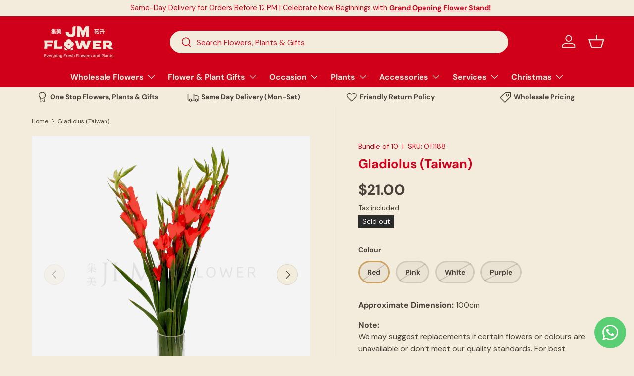

--- FILE ---
content_type: text/html; charset=utf-8
request_url: https://jm.com.sg/products/gladiolus-taiwan
body_size: 53639
content:
<!doctype html>
<html class="no-js" lang="en" dir="ltr">
<head>

  <!-- Google Tag Manager -->
  <script>(function(w,d,s,l,i){w[l]=w[l]||[];w[l].push({'gtm.start':
  new Date().getTime(),event:'gtm.js'});var f=d.getElementsByTagName(s)[0],
  j=d.createElement(s),dl=l!='dataLayer'?'&l='+l:'';j.async=true;j.src=
  'https://www.googletagmanager.com/gtm.js?id='+i+dl;f.parentNode.insertBefore(j,f);
  })(window,document,'script','dataLayer','GTM-N8QZFS6');</script>
  <!-- End Google Tag Manager -->

<script type="application/ld+json">
{
  "@context": "https://schema.org",
  "@type": "LocalBusiness",
  "name": "JM Flower",
  "image": "https://jm.com.sg/cdn/shop/files/JM_Flower_Logo_Website.png?v=1716875019&width=190",
  "url": "https://jm.com.sg/",
  "telephone": "+65 6285 0017",
  "address": {
    "@type": "PostalAddress",
    "streetAddress": "5 Joan Road Thomson Nursery",
    "addressLocality": "Singapore",
    "postalCode": "298898",
    "addressCountry": "SG"
  },
  "description": "Large outdoor shop providing plants, floral arrangements, garden supplies & landscaping services.",
  "priceRange": "$$$",
  "openingHours": [
    "Monday 08:00-21:00",
    "Tuesday 08:00-21:00",
    "Wednesday 08:00-21:00",
    "Thursday 08:00-21:00",
    "Friday 08:00-21:00",
    "Saturday 08:00-21:00",
    "Sunday 08:00-19:00"
  ],
  "sameAs": [
    "https://www.facebook.com/jmflower.sg",
    "https://www.instagram.com/jmflower.sg/",
    "https://sg.linkedin.com/company/ji-mei-flower"
  ]
}
</script>

<script type="application/ld+json">
{
 "@context": "https://schema.org/",
 "@type": "CreativeWorkSeries",
 "name": "JM Flower",
 "image": "https://jm.com.sg/cdn/shop/files/JM_Flower_Logo_Website.png?v=1716875019&width=190",
 "description": "Large outdoor shop providing plants, floral arrangements, garden supplies & landscaping services.",
 "aggregateRating": {
 "@type": "AggregateRating",
 "ratingValue": "4.5",
 "bestRating": "5",
 "ratingCount": "1290"
 }
}
</script>
  
  <script type="text/javascript">
    // Check if the current page URL matches the URL where you want to add the JSON-LD code
    var currentPageUrl = window.location.href;
    if (currentPageUrl === 'https://jm.com.sg/collections/rose') {
      // JSON data for the first condition
      var jsonData = {
        "@context": "https://schema.org/",
        "@type": "Product",
        "name": "Ji Mei Flower Pte Ltd",
        "image": "https://jm.com.sg/collections/rose",
        "description": "The leading flower wholesaler in Singapore, Ji Mei Flower offers a wide assortment of fresh flowers, preserved flowers, plants as well as floral and gardening accessories. Order online now and enjoy next day delivery from our Thomson flower shop.",
        "aggregateRating": {
          "@type": "AggregateRating",
          "ratingValue": "4.8",
          "bestRating": "5",
          "worstRating": "0",
          "ratingCount": "356"
        }
      };
    } else if (currentPageUrl === 'https://jm.com.sg/pages/same-day-flower-delivery-singapore') {
      // JSON data for the second condition
      var jsonData = {
        "@context": "https://schema.org/",
        "@type": "Product",
        "name": "Ji Mei Flower Pte Ltd",
        "image": "https://jm.com.sg/collections/rose",
        "description": "The leading flower wholesaler in Singapore, Ji Mei Flower offers a wide assortment of fresh flowers, preserved flowers, plants as well as floral and gardening accessories. Order online now and enjoy same-day delivery from our Thomson flower shop.",
        "aggregateRating": {
          "@type": "AggregateRating",
          "ratingValue": "4.8",
          "bestRating": "5",
          "worstRating": "0",
          "ratingCount": "480" // Changed rating count for the second condition
        }
      };
    }
  
    // Create a new JSON-LD script element
    var script = document.createElement('script');
    script.type = 'application/ld+json';
  
    // Set the JSON data as text content of the script element
    script.textContent = JSON.stringify(jsonData);
  
    // Append the script element to the head section of the document
    document.head.appendChild(script);
  </script>

  <!-- CANONICAL -->
  

      <link rel="canonical" href="https://jm.com.sg/products/gladiolus-taiwan"><script src="https://code.jquery.com/jquery-3.6.0.min.js" async></script><meta charset="utf-8">
<meta name="viewport" content="width=device-width,initial-scale=1">
<title>Gladiolus Taiwan | Fresh Flowers | Ji Mei Flower</title><link rel="icon" href="//jm.com.sg/cdn/shop/files/JMFLOWER_SYMBOL_Red.png?crop=center&height=48&v=1717347096&width=48" type="image/png"><meta name="description" content="Approximate Dimension: 100cm Note:We may suggest replacements if certain flowers or colours are unavailable or don’t meet our quality standards. For best availability, please order at least 2 days in advance. Flowers are delivered fresh and unprocessed in original farm packaging. Images shown are for reference only. Fo"><meta property="og:site_name" content="JM Flower">
<meta property="og:url" content="https://jm.com.sg/products/gladiolus-taiwan">
<meta property="og:title" content="Gladiolus Taiwan | Fresh Flowers | Ji Mei Flower">
<meta property="og:type" content="product">
<meta property="og:description" content="Approximate Dimension: 100cm Note:We may suggest replacements if certain flowers or colours are unavailable or don’t meet our quality standards. For best availability, please order at least 2 days in advance. Flowers are delivered fresh and unprocessed in original farm packaging. Images shown are for reference only. Fo"><meta property="og:image" content="http://jm.com.sg/cdn/shop/files/Gladiolus.png?crop=center&height=1200&v=1719373836&width=1200">
  <meta property="og:image:secure_url" content="https://jm.com.sg/cdn/shop/files/Gladiolus.png?crop=center&height=1200&v=1719373836&width=1200">
  <meta property="og:image:width" content="1800">
  <meta property="og:image:height" content="1800"><meta property="og:price:amount" content="21.00">
  <meta property="og:price:currency" content="SGD"><meta name="twitter:card" content="summary_large_image">
<meta name="twitter:title" content="Gladiolus Taiwan | Fresh Flowers | Ji Mei Flower">
<meta name="twitter:description" content="Approximate Dimension: 100cm Note:We may suggest replacements if certain flowers or colours are unavailable or don’t meet our quality standards. For best availability, please order at least 2 days in advance. Flowers are delivered fresh and unprocessed in original farm packaging. Images shown are for reference only. Fo">
<style data-shopify>
    @font-face {
    font-family: 'Pontiff Wide';
    src: url("//jm.com.sg/cdn/shop/files/PontiffWideRegular.eot?v=13680063978759188692");
    src: url("//jm.com.sg/cdn/shop/files/PontiffWideRegular.eot?%23iefix&13083") format('embedded-opentype'),
        url("//jm.com.sg/cdn/shop/files/PontiffWideRegular.woff2?v=8195976501871632611") format('woff2'),
        url("//jm.com.sg/cdn/shop/files/PontiffWideRegular.woff?v=2187434697578390412") format('woff'),
        url("//jm.com.sg/cdn/shop/files/PontiffWideRegular.ttf?v=18318768339608712739") format('truetype');        
    font-weight: normal;
    font-style: normal;
    font-display: swap;
}

    @font-face {
    font-family: 'Bricolage Grotesque';
    src: url("//jm.com.sg/cdn/shop/files/BricolageGrotesque-96ptExtraBold.eot?v=9398113430386973876");
    src: url("//jm.com.sg/cdn/shop/files/BricolageGrotesque-96ptExtraBold.eot?%23iefix&13083") format('embedded-opentype'),
        url("//jm.com.sg/cdn/shop/files/BricolageGrotesque-96ptExtraBold.woff2?v=12556089889847551182") format('woff2'),
        url("//jm.com.sg/cdn/shop/files/BricolageGrotesque-96ptExtraBold.woff?v=12615781460762142913") format('woff'),
        url("//jm.com.sg/cdn/shop/files/BricolageGrotesque-96ptExtraBold.ttf?v=5999646476163424893") format('truetype');
    font-weight: bold;
    font-style: normal;
    font-display: swap;
}@font-face {
  font-family: "DM Sans";
  font-weight: 400;
  font-style: normal;
  font-display: swap;
  src: url("//jm.com.sg/cdn/fonts/dm_sans/dmsans_n4.ec80bd4dd7e1a334c969c265873491ae56018d72.woff2") format("woff2"),
       url("//jm.com.sg/cdn/fonts/dm_sans/dmsans_n4.87bdd914d8a61247b911147ae68e754d695c58a6.woff") format("woff");
}
@font-face {
  font-family: "DM Sans";
  font-weight: 700;
  font-style: normal;
  font-display: swap;
  src: url("//jm.com.sg/cdn/fonts/dm_sans/dmsans_n7.97e21d81502002291ea1de8aefb79170c6946ce5.woff2") format("woff2"),
       url("//jm.com.sg/cdn/fonts/dm_sans/dmsans_n7.af5c214f5116410ca1d53a2090665620e78e2e1b.woff") format("woff");
}
@font-face {
  font-family: "DM Sans";
  font-weight: 400;
  font-style: italic;
  font-display: swap;
  src: url("//jm.com.sg/cdn/fonts/dm_sans/dmsans_i4.b8fe05e69ee95d5a53155c346957d8cbf5081c1a.woff2") format("woff2"),
       url("//jm.com.sg/cdn/fonts/dm_sans/dmsans_i4.403fe28ee2ea63e142575c0aa47684d65f8c23a0.woff") format("woff");
}
@font-face {
  font-family: "DM Sans";
  font-weight: 700;
  font-style: italic;
  font-display: swap;
  src: url("//jm.com.sg/cdn/fonts/dm_sans/dmsans_i7.52b57f7d7342eb7255084623d98ab83fd96e7f9b.woff2") format("woff2"),
       url("//jm.com.sg/cdn/fonts/dm_sans/dmsans_i7.d5e14ef18a1d4a8ce78a4187580b4eb1759c2eda.woff") format("woff");
}
@font-face {
  font-family: "DM Sans";
  font-weight: 700;
  font-style: normal;
  font-display: swap;
  src: url("//jm.com.sg/cdn/fonts/dm_sans/dmsans_n7.97e21d81502002291ea1de8aefb79170c6946ce5.woff2") format("woff2"),
       url("//jm.com.sg/cdn/fonts/dm_sans/dmsans_n7.af5c214f5116410ca1d53a2090665620e78e2e1b.woff") format("woff");
}
@font-face {
  font-family: "DM Sans";
  font-weight: 700;
  font-style: normal;
  font-display: swap;
  src: url("//jm.com.sg/cdn/fonts/dm_sans/dmsans_n7.97e21d81502002291ea1de8aefb79170c6946ce5.woff2") format("woff2"),
       url("//jm.com.sg/cdn/fonts/dm_sans/dmsans_n7.af5c214f5116410ca1d53a2090665620e78e2e1b.woff") format("woff");
}
:root {
      --bg-color: 243 236 220 / 1.0;
      --bg-color-og: 243 236 220 / 1.0;
      --heading-color: 209 0 26;
      --text-color: 76 64 58;
      --text-color-og: 76 64 58;
      --scrollbar-color: 76 64 58;
      --link-color: 209 0 26;
      --link-color-og: 209 0 26;
      --star-color: 255 159 28;--swatch-border-color-default: 210 202 188;
        --swatch-border-color-active: 160 150 139;
        --swatch-card-size: 24px;
        --swatch-variant-picker-size: 64px;--color-scheme-1-bg: 209 0 26 / 1.0;
      --color-scheme-1-grad: ;
      --color-scheme-1-heading: 243 236 220;
      --color-scheme-1-text: 243 236 220;
      --color-scheme-1-btn-bg: 243 236 220;
      --color-scheme-1-btn-text: 39 78 47;
      --color-scheme-1-btn-bg-hover: 218 218 203;--color-scheme-2-bg: 243 236 220 / 1.0;
      --color-scheme-2-grad: ;
      --color-scheme-2-heading: 209 0 26;
      --color-scheme-2-text: 209 0 26;
      --color-scheme-2-btn-bg: 39 78 47;
      --color-scheme-2-btn-text: 243 236 220;
      --color-scheme-2-btn-bg-hover: 76 111 79;--color-scheme-3-bg: 209 0 26 / 1.0;
      --color-scheme-3-grad: ;
      --color-scheme-3-heading: 76 64 58;
      --color-scheme-3-text: 243 236 220;
      --color-scheme-3-btn-bg: 42 43 42;
      --color-scheme-3-btn-text: 255 255 255;
      --color-scheme-3-btn-bg-hover: 82 83 82;

      --drawer-bg-color: 243 236 220 / 1.0;
      --drawer-text-color: 76 64 58;

      --panel-bg-color: 244 244 244 / 1.0;
      --panel-heading-color: 42 43 42;
      --panel-text-color: 42 43 42;

      --in-stock-text-color: 44 126 63;
      --low-stock-text-color: 210 134 26;
      --very-low-stock-text-color: 180 12 28;
      --no-stock-text-color: 119 119 119;

      --error-bg-color: 252 237 238;
      --error-text-color: 180 12 28;
      --success-bg-color: 232 246 234;
      --success-text-color: 44 126 63;
      --info-bg-color: 228 237 250;
      --info-text-color: 26 102 210;

      --heading-font-family: "DM Sans", sans-serif;
      --heading-font-style: normal;
      --heading-font-weight: 700;
      --heading-scale-start: 6;

      --navigation-font-family: "DM Sans", sans-serif;
      --navigation-font-style: normal;
      --navigation-font-weight: 700;--heading-text-transform: none;
--subheading-text-transform: none;
      --body-font-family: "DM Sans", sans-serif;
      --body-font-style: normal;
      --body-font-weight: 400;
      --body-font-size: 16;

      --section-gap: 48;
      --heading-gap: calc(8 * var(--space-unit));--grid-column-gap: 20px;--btn-bg-color: 39 78 47;
      --btn-bg-hover-color: 76 111 79;
      --btn-text-color: 243 236 220;
      --btn-bg-color-og: 39 78 47;
      --btn-text-color-og: 243 236 220;
      --btn-alt-bg-color: 255 255 255;
      --btn-alt-bg-alpha: 1.0;
      --btn-alt-text-color: 42 43 42;
      --btn-border-width: 2px;
      --btn-padding-y: 12px;

      
      --btn-border-radius: 28px;
      

      --btn-lg-border-radius: 50%;
      --btn-icon-border-radius: 50%;
      --input-with-btn-inner-radius: var(--btn-border-radius);

      --input-bg-color: 243 236 220 / 1.0;
      --input-text-color: 76 64 58;
      --input-border-width: 2px;
      --input-border-radius: 26px;
      --textarea-border-radius: 12px;
      --input-border-radius: 28px;
      --input-lg-border-radius: 34px;
      --input-bg-color-diff-3: #efe6d1;
      --input-bg-color-diff-6: #ebe0c5;

      --modal-border-radius: 16px;
      --modal-overlay-color: 0 0 0;
      --modal-overlay-opacity: 0.4;
      --drawer-border-radius: 16px;
      --overlay-border-radius: 0px;--custom-label-bg-color: 13 44 84;
      --custom-label-text-color: 255 255 255;--sale-label-bg-color: 242 20 20;
      --sale-label-text-color: 255 255 255;--sold-out-label-bg-color: 42 43 42;
      --sold-out-label-text-color: 255 255 255;--new-label-bg-color: 127 184 0;
      --new-label-text-color: 255 255 255;--preorder-label-bg-color: 0 166 237;
      --preorder-label-text-color: 255 255 255;

      --page-width: 1260px;
      --gutter-sm: 20px;
      --gutter-md: 32px;
      --gutter-lg: 64px;

      --payment-terms-bg-color: #f3ecdc;

      --coll-card-bg-color: #F9F9F9;
      --coll-card-border-color: #f2f2f2;--blend-bg-color: #f4f4f4;
        
          --aos-animate-duration: 0.6s;
        

        
          --aos-min-width: 600;
        
      

      --reading-width: 48em;
    }

    @media (max-width: 769px) {
      :root {
        --reading-width: 36em;
      }
    }
  </style><link rel="stylesheet" href="//jm.com.sg/cdn/shop/t/39/assets/main.css?v=81163648272070328521738409814">
  <script src="//jm.com.sg/cdn/shop/t/39/assets/main.js?v=137031232014612066241726651085" defer="defer"></script>
  
  <script src="//jm.com.sg/cdn/shop/t/39/assets/jquery-3.4.1.min.js?v=81049236547974671631726651085" defer="defer"></script><link rel="preload" href="//jm.com.sg/cdn/fonts/dm_sans/dmsans_n4.ec80bd4dd7e1a334c969c265873491ae56018d72.woff2" as="font" type="font/woff2" crossorigin fetchpriority="high"><link rel="preload" href="//jm.com.sg/cdn/fonts/dm_sans/dmsans_n7.97e21d81502002291ea1de8aefb79170c6946ce5.woff2" as="font" type="font/woff2" crossorigin fetchpriority="high"><link rel="stylesheet" href="//jm.com.sg/cdn/shop/t/39/assets/swatches.css?v=144818096557603258111726651085" media="print" onload="this.media='all'">
    <noscript><link rel="stylesheet" href="//jm.com.sg/cdn/shop/t/39/assets/swatches.css?v=144818096557603258111726651085"></noscript><script>window.performance && window.performance.mark && window.performance.mark('shopify.content_for_header.start');</script><meta id="shopify-digital-wallet" name="shopify-digital-wallet" content="/81434870064/digital_wallets/dialog">
<meta name="shopify-checkout-api-token" content="8a60afe0aa36f14a183d28deb1979f15">
<link rel="alternate" type="application/json+oembed" href="https://jm.com.sg/products/gladiolus-taiwan.oembed">
<script async="async" src="/checkouts/internal/preloads.js?locale=en-SG"></script>
<script id="apple-pay-shop-capabilities" type="application/json">{"shopId":81434870064,"countryCode":"SG","currencyCode":"SGD","merchantCapabilities":["supports3DS"],"merchantId":"gid:\/\/shopify\/Shop\/81434870064","merchantName":"JM Flower","requiredBillingContactFields":["postalAddress","email","phone"],"requiredShippingContactFields":["postalAddress","email","phone"],"shippingType":"shipping","supportedNetworks":["visa","masterCard","amex"],"total":{"type":"pending","label":"JM Flower","amount":"1.00"},"shopifyPaymentsEnabled":true,"supportsSubscriptions":true}</script>
<script id="shopify-features" type="application/json">{"accessToken":"8a60afe0aa36f14a183d28deb1979f15","betas":["rich-media-storefront-analytics"],"domain":"jm.com.sg","predictiveSearch":true,"shopId":81434870064,"locale":"en"}</script>
<script>var Shopify = Shopify || {};
Shopify.shop = "ab38c6-2.myshopify.com";
Shopify.locale = "en";
Shopify.currency = {"active":"SGD","rate":"1.0"};
Shopify.country = "SG";
Shopify.theme = {"name":"JM Flower 18Sep-2024","id":170656465200,"schema_name":"Enterprise","schema_version":"1.1.1","theme_store_id":null,"role":"main"};
Shopify.theme.handle = "null";
Shopify.theme.style = {"id":null,"handle":null};
Shopify.cdnHost = "jm.com.sg/cdn";
Shopify.routes = Shopify.routes || {};
Shopify.routes.root = "/";</script>
<script type="module">!function(o){(o.Shopify=o.Shopify||{}).modules=!0}(window);</script>
<script>!function(o){function n(){var o=[];function n(){o.push(Array.prototype.slice.apply(arguments))}return n.q=o,n}var t=o.Shopify=o.Shopify||{};t.loadFeatures=n(),t.autoloadFeatures=n()}(window);</script>
<script id="shop-js-analytics" type="application/json">{"pageType":"product"}</script>
<script defer="defer" async type="module" src="//jm.com.sg/cdn/shopifycloud/shop-js/modules/v2/client.init-shop-cart-sync_CG-L-Qzi.en.esm.js"></script>
<script defer="defer" async type="module" src="//jm.com.sg/cdn/shopifycloud/shop-js/modules/v2/chunk.common_B8yXDTDb.esm.js"></script>
<script type="module">
  await import("//jm.com.sg/cdn/shopifycloud/shop-js/modules/v2/client.init-shop-cart-sync_CG-L-Qzi.en.esm.js");
await import("//jm.com.sg/cdn/shopifycloud/shop-js/modules/v2/chunk.common_B8yXDTDb.esm.js");

  window.Shopify.SignInWithShop?.initShopCartSync?.({"fedCMEnabled":true,"windoidEnabled":true});

</script>
<script>(function() {
  var isLoaded = false;
  function asyncLoad() {
    if (isLoaded) return;
    isLoaded = true;
    var urls = ["https:\/\/chimpstatic.com\/mcjs-connected\/js\/users\/f1865629d91c0bc4bfb2dadf7\/b4b48a8ffb44b36f5e3fe6840.js?shop=ab38c6-2.myshopify.com","https:\/\/storage.nfcube.com\/instafeed-4ff6baca112d8a6b23ff62409bf1b356.js?shop=ab38c6-2.myshopify.com"];
    for (var i = 0; i < urls.length; i++) {
      var s = document.createElement('script');
      s.type = 'text/javascript';
      s.async = true;
      s.src = urls[i];
      var x = document.getElementsByTagName('script')[0];
      x.parentNode.insertBefore(s, x);
    }
  };
  if(window.attachEvent) {
    window.attachEvent('onload', asyncLoad);
  } else {
    window.addEventListener('load', asyncLoad, false);
  }
})();</script>
<script id="__st">var __st={"a":81434870064,"offset":28800,"reqid":"1b7a06c0-388c-4dec-a4c8-9df0a85568da-1767879872","pageurl":"jm.com.sg\/products\/gladiolus-taiwan","u":"a9a1322b3cc7","p":"product","rtyp":"product","rid":8595504922928};</script>
<script>window.ShopifyPaypalV4VisibilityTracking = true;</script>
<script id="captcha-bootstrap">!function(){'use strict';const t='contact',e='account',n='new_comment',o=[[t,t],['blogs',n],['comments',n],[t,'customer']],c=[[e,'customer_login'],[e,'guest_login'],[e,'recover_customer_password'],[e,'create_customer']],r=t=>t.map((([t,e])=>`form[action*='/${t}']:not([data-nocaptcha='true']) input[name='form_type'][value='${e}']`)).join(','),a=t=>()=>t?[...document.querySelectorAll(t)].map((t=>t.form)):[];function s(){const t=[...o],e=r(t);return a(e)}const i='password',u='form_key',d=['recaptcha-v3-token','g-recaptcha-response','h-captcha-response',i],f=()=>{try{return window.sessionStorage}catch{return}},m='__shopify_v',_=t=>t.elements[u];function p(t,e,n=!1){try{const o=window.sessionStorage,c=JSON.parse(o.getItem(e)),{data:r}=function(t){const{data:e,action:n}=t;return t[m]||n?{data:e,action:n}:{data:t,action:n}}(c);for(const[e,n]of Object.entries(r))t.elements[e]&&(t.elements[e].value=n);n&&o.removeItem(e)}catch(o){console.error('form repopulation failed',{error:o})}}const l='form_type',E='cptcha';function T(t){t.dataset[E]=!0}const w=window,h=w.document,L='Shopify',v='ce_forms',y='captcha';let A=!1;((t,e)=>{const n=(g='f06e6c50-85a8-45c8-87d0-21a2b65856fe',I='https://cdn.shopify.com/shopifycloud/storefront-forms-hcaptcha/ce_storefront_forms_captcha_hcaptcha.v1.5.2.iife.js',D={infoText:'Protected by hCaptcha',privacyText:'Privacy',termsText:'Terms'},(t,e,n)=>{const o=w[L][v],c=o.bindForm;if(c)return c(t,g,e,D).then(n);var r;o.q.push([[t,g,e,D],n]),r=I,A||(h.body.append(Object.assign(h.createElement('script'),{id:'captcha-provider',async:!0,src:r})),A=!0)});var g,I,D;w[L]=w[L]||{},w[L][v]=w[L][v]||{},w[L][v].q=[],w[L][y]=w[L][y]||{},w[L][y].protect=function(t,e){n(t,void 0,e),T(t)},Object.freeze(w[L][y]),function(t,e,n,w,h,L){const[v,y,A,g]=function(t,e,n){const i=e?o:[],u=t?c:[],d=[...i,...u],f=r(d),m=r(i),_=r(d.filter((([t,e])=>n.includes(e))));return[a(f),a(m),a(_),s()]}(w,h,L),I=t=>{const e=t.target;return e instanceof HTMLFormElement?e:e&&e.form},D=t=>v().includes(t);t.addEventListener('submit',(t=>{const e=I(t);if(!e)return;const n=D(e)&&!e.dataset.hcaptchaBound&&!e.dataset.recaptchaBound,o=_(e),c=g().includes(e)&&(!o||!o.value);(n||c)&&t.preventDefault(),c&&!n&&(function(t){try{if(!f())return;!function(t){const e=f();if(!e)return;const n=_(t);if(!n)return;const o=n.value;o&&e.removeItem(o)}(t);const e=Array.from(Array(32),(()=>Math.random().toString(36)[2])).join('');!function(t,e){_(t)||t.append(Object.assign(document.createElement('input'),{type:'hidden',name:u})),t.elements[u].value=e}(t,e),function(t,e){const n=f();if(!n)return;const o=[...t.querySelectorAll(`input[type='${i}']`)].map((({name:t})=>t)),c=[...d,...o],r={};for(const[a,s]of new FormData(t).entries())c.includes(a)||(r[a]=s);n.setItem(e,JSON.stringify({[m]:1,action:t.action,data:r}))}(t,e)}catch(e){console.error('failed to persist form',e)}}(e),e.submit())}));const S=(t,e)=>{t&&!t.dataset[E]&&(n(t,e.some((e=>e===t))),T(t))};for(const o of['focusin','change'])t.addEventListener(o,(t=>{const e=I(t);D(e)&&S(e,y())}));const B=e.get('form_key'),M=e.get(l),P=B&&M;t.addEventListener('DOMContentLoaded',(()=>{const t=y();if(P)for(const e of t)e.elements[l].value===M&&p(e,B);[...new Set([...A(),...v().filter((t=>'true'===t.dataset.shopifyCaptcha))])].forEach((e=>S(e,t)))}))}(h,new URLSearchParams(w.location.search),n,t,e,['guest_login'])})(!0,!0)}();</script>
<script integrity="sha256-4kQ18oKyAcykRKYeNunJcIwy7WH5gtpwJnB7kiuLZ1E=" data-source-attribution="shopify.loadfeatures" defer="defer" src="//jm.com.sg/cdn/shopifycloud/storefront/assets/storefront/load_feature-a0a9edcb.js" crossorigin="anonymous"></script>
<script data-source-attribution="shopify.dynamic_checkout.dynamic.init">var Shopify=Shopify||{};Shopify.PaymentButton=Shopify.PaymentButton||{isStorefrontPortableWallets:!0,init:function(){window.Shopify.PaymentButton.init=function(){};var t=document.createElement("script");t.src="https://jm.com.sg/cdn/shopifycloud/portable-wallets/latest/portable-wallets.en.js",t.type="module",document.head.appendChild(t)}};
</script>
<script data-source-attribution="shopify.dynamic_checkout.buyer_consent">
  function portableWalletsHideBuyerConsent(e){var t=document.getElementById("shopify-buyer-consent"),n=document.getElementById("shopify-subscription-policy-button");t&&n&&(t.classList.add("hidden"),t.setAttribute("aria-hidden","true"),n.removeEventListener("click",e))}function portableWalletsShowBuyerConsent(e){var t=document.getElementById("shopify-buyer-consent"),n=document.getElementById("shopify-subscription-policy-button");t&&n&&(t.classList.remove("hidden"),t.removeAttribute("aria-hidden"),n.addEventListener("click",e))}window.Shopify?.PaymentButton&&(window.Shopify.PaymentButton.hideBuyerConsent=portableWalletsHideBuyerConsent,window.Shopify.PaymentButton.showBuyerConsent=portableWalletsShowBuyerConsent);
</script>
<script data-source-attribution="shopify.dynamic_checkout.cart.bootstrap">document.addEventListener("DOMContentLoaded",(function(){function t(){return document.querySelector("shopify-accelerated-checkout-cart, shopify-accelerated-checkout")}if(t())Shopify.PaymentButton.init();else{new MutationObserver((function(e,n){t()&&(Shopify.PaymentButton.init(),n.disconnect())})).observe(document.body,{childList:!0,subtree:!0})}}));
</script>
<link id="shopify-accelerated-checkout-styles" rel="stylesheet" media="screen" href="https://jm.com.sg/cdn/shopifycloud/portable-wallets/latest/accelerated-checkout-backwards-compat.css" crossorigin="anonymous">
<style id="shopify-accelerated-checkout-cart">
        #shopify-buyer-consent {
  margin-top: 1em;
  display: inline-block;
  width: 100%;
}

#shopify-buyer-consent.hidden {
  display: none;
}

#shopify-subscription-policy-button {
  background: none;
  border: none;
  padding: 0;
  text-decoration: underline;
  font-size: inherit;
  cursor: pointer;
}

#shopify-subscription-policy-button::before {
  box-shadow: none;
}

      </style>
<script id="sections-script" data-sections="header,footer" defer="defer" src="//jm.com.sg/cdn/shop/t/39/compiled_assets/scripts.js?13083"></script>
<script>window.performance && window.performance.mark && window.performance.mark('shopify.content_for_header.end');</script>

    <script src="//jm.com.sg/cdn/shop/t/39/assets/animate-on-scroll.js?v=15249566486942820451726651085" defer="defer"></script>
    <link rel="stylesheet" href="//jm.com.sg/cdn/shop/t/39/assets/animate-on-scroll.css?v=116194678796051782541726651085">
  
  

  <script>document.documentElement.className = document.documentElement.className.replace('no-js', 'js');</script><!-- CC Custom Head Start --><meta name="google-site-verification" content="emfcXAXSTTtyOb3MPPBtr-bLV240kRNpYzwbEyzfy9o"><!-- CC Custom Head End --><!-- "snippets/shogun-head.liquid" was not rendered, the associated app was uninstalled -->
  <meta name="facebook-domain-verification" content="k0s7pt47ef4jhvzmjz9oejabqs0g7h" />


  <style>
  .main-slide__flex {
    display: flex;
    margin-left: -15px;
    margin-right: -15px;
    gap:0px;
}
  .main-slide__ {
    width: 65%;
    /* padding-left: 15px;
    padding-right: 15px; */
}
  .two-grid {
    width: 35%;
    padding-left: 5px;
    padding-right: 5px;
    
}
  .slider-container img {
    width: 100%;
    object-fit: cover;
    height: 100%;

}
  .slider-container {
    display: flex;
    flex-direction: column;
      width: 100%;
}
  #template--22965760917808__slideshow .image-banner {
      min-height: 313px !important;
}
  
.image-slider-main-contaoiner {
    display: flex;
    height: 100%;
    width: 100%;
}
.img-1{
    flex: 1;
    padding-left: 5px;
   /* padding-bottom: 2.5px; */
   padding-bottom: 8px;
  
}
.img-2{
    flex: 1;
    padding-left: 5px;
    padding-top: 2.5px;
}
.img-1 a{
    display: inline-block;
    width: 100%;
    height: 100%;
}
.img-2 a{
    display: inline-block;
    width: 100%;
    height: 100%;
}
slide-show.block.relative.overflow-hidden {
    margin-left: 0px;
}  


  
 @media (min-width: 1280px) {
    slide-show {
    --ctrl-bottom: 30%;
}
}
@media screen and (max-width:767px) {
    .main-slide__flex {
    display: flex;
    margin-left: -15px;
    margin-right: -15px;
    gap:7px;
    flex-direction: column;     
}
.main-slide__ {
   width: 100%;
}
.two-grid {
  width: 100%;
}
.slider-container {
    display: flex;
    flex-direction: row;
    width: 100%;
    align-items: baseline;
}
.img-1 {
    flex: 1;
    padding-left: 22px;
    padding-bottom: 8.5px;
}
.slider-container img {
    width: 100%;
    object-fit: cover;
    height: 100%;
}
    .img-2 {
    flex: 1;
    padding-left: 5px;
    padding-bottom: 2.5px;
    padding-right: 24px;
}
   section#shopify-section-template--22965760917808__slideshow {
    overflow: hidden;
} 
    #template--22965760917808__slideshow .image-banner {
    min-height: 432px !important;
}
  }
</style>

  <link href="//jm.com.sg/cdn/shop/t/39/assets/oom-custom.css?v=99371405030080822051767854738" rel="stylesheet" type="text/css" media="all" />
  
<!-- BEGIN app block: shopify://apps/whatsapp-button/blocks/app-embed-block/96d80a63-e860-4262-a001-8b82ac4d00e6 --><script>
    (function() {
        function asyncLoad() {
            var url = 'https://whatsapp-button.eazeapps.io/api/buttonInstallation/scriptTag?shopId=53802&v=1758650731';
            var s = document.createElement('script');
            s.type = 'text/javascript';
            s.async = true;
            s.src = url;
            var x = document.getElementsByTagName('script')[0];
            x.parentNode.insertBefore(s, x);
        };
        if(window.attachEvent) {
            window.attachEvent('onload', asyncLoad);
        } else {
            window.addEventListener('load', asyncLoad, false);
        }
    })();
</script>

<!-- END app block --><!-- BEGIN app block: shopify://apps/eg-auto-add-to-cart/blocks/app-embed/0f7d4f74-1e89-4820-aec4-6564d7e535d2 -->










  
    <script async type="text/javascript" src="https://cdn.506.io/eg/script.js?shop=ab38c6-2.myshopify.com&v=5"></script>
  


 
  <meta id="easygift-shop" itemid="c2hvcF8kXzE3Njc4Nzk4NzM=" content='{&quot;isInstalled&quot;:true,&quot;installedOn&quot;:&quot;2025-03-18T04:57:05.594Z&quot;,&quot;appVersion&quot;:&quot;3.0&quot;,&quot;subscriptionName&quot;:&quot;Free&quot;,&quot;cartAnalytics&quot;:true,&quot;freeTrialEndsOn&quot;:null,&quot;settings&quot;:{&quot;reminderBannerStyle&quot;:{&quot;position&quot;:{&quot;horizontal&quot;:&quot;right&quot;,&quot;vertical&quot;:&quot;bottom&quot;},&quot;closingMode&quot;:&quot;doNotAutoClose&quot;,&quot;cssStyles&quot;:&quot;&quot;,&quot;displayAfter&quot;:5,&quot;headerText&quot;:&quot;&quot;,&quot;imageUrl&quot;:null,&quot;primaryColor&quot;:&quot;#000000&quot;,&quot;reshowBannerAfter&quot;:&quot;everyNewSession&quot;,&quot;selfcloseAfter&quot;:5,&quot;showImage&quot;:false,&quot;subHeaderText&quot;:&quot;&quot;},&quot;addedItemIdentifier&quot;:&quot;_Gifted&quot;,&quot;ignoreOtherAppLineItems&quot;:null,&quot;customVariantsInfoLifetimeMins&quot;:1440,&quot;redirectPath&quot;:null,&quot;ignoreNonStandardCartRequests&quot;:false,&quot;bannerStyle&quot;:{&quot;position&quot;:{&quot;horizontal&quot;:&quot;right&quot;,&quot;vertical&quot;:&quot;bottom&quot;},&quot;cssStyles&quot;:null,&quot;primaryColor&quot;:&quot;#000000&quot;},&quot;themePresetId&quot;:null,&quot;notificationStyle&quot;:{&quot;position&quot;:{&quot;horizontal&quot;:null,&quot;vertical&quot;:null},&quot;cssStyles&quot;:null,&quot;duration&quot;:null,&quot;hasCustomizations&quot;:false,&quot;primaryColor&quot;:null},&quot;fetchCartData&quot;:false,&quot;useLocalStorage&quot;:{&quot;enabled&quot;:false,&quot;expiryMinutes&quot;:null},&quot;popupStyle&quot;:{&quot;addButtonText&quot;:null,&quot;cssStyles&quot;:null,&quot;dismissButtonText&quot;:null,&quot;hasCustomizations&quot;:false,&quot;imageUrl&quot;:null,&quot;outOfStockButtonText&quot;:null,&quot;primaryColor&quot;:null,&quot;secondaryColor&quot;:null,&quot;showProductLink&quot;:false,&quot;subscriptionLabel&quot;:&quot;Subscription Plan&quot;},&quot;refreshAfterBannerClick&quot;:false,&quot;disableReapplyRules&quot;:false,&quot;disableReloadOnFailedAddition&quot;:false,&quot;autoReloadCartPage&quot;:false,&quot;ajaxRedirectPath&quot;:null,&quot;allowSimultaneousRequests&quot;:false,&quot;applyRulesOnCheckout&quot;:false,&quot;enableCartCtrlOverrides&quot;:true,&quot;scriptSettings&quot;:{&quot;branding&quot;:{&quot;removalRequestSent&quot;:null,&quot;show&quot;:false},&quot;productPageRedirection&quot;:{&quot;enabled&quot;:false,&quot;products&quot;:[],&quot;redirectionURL&quot;:&quot;\/&quot;},&quot;debugging&quot;:{&quot;enabled&quot;:false,&quot;enabledOn&quot;:null,&quot;stringifyObj&quot;:false},&quot;customCSS&quot;:null,&quot;removeEGPropertyFromSplitActionLineItems&quot;:false,&quot;fetchProductInfoFromSavedDomain&quot;:false,&quot;enableBuyNowInterceptions&quot;:false,&quot;removeProductsAddedFromExpiredRules&quot;:false,&quot;useFinalPrice&quot;:false,&quot;hideGiftedPropertyText&quot;:false,&quot;fetchCartDataBeforeRequest&quot;:false,&quot;decodePayload&quot;:false,&quot;delayUpdates&quot;:2000,&quot;hideAlertsOnFrontend&quot;:false}},&quot;translations&quot;:null,&quot;defaultLocale&quot;:&quot;en&quot;,&quot;shopDomain&quot;:&quot;jm.com.sg&quot;}'>


<script defer>
  (async function() {
    try {

      const blockVersion = "v3"
      if (blockVersion != "v3") {
        return 
      }

      let metaErrorFlag = false;
      if (metaErrorFlag) {
        return
      }

      // Parse metafields as JSON
      const metafields = {};

      // Process metafields in JavaScript
      let savedRulesArray = [];
      for (const [key, value] of Object.entries(metafields)) {
        if (value) {
          for (const prop in value) {
            // avoiding Object.Keys for performance gain -- no need to make an array of keys.
            savedRulesArray.push(value);
            break;
          }
        }
      }

      const metaTag = document.createElement('meta');
      metaTag.id = 'easygift-rules'; 
      metaTag.content = JSON.stringify(savedRulesArray);
      metaTag.setAttribute('itemid', 'cnVsZXNfJF8xNzY3ODc5ODcz');
  
      document.head.appendChild(metaTag);
      } catch (err) {
        
      }
  })();
</script>


  <script type="text/javascript" defer>

    (function () {
      try {
        window.EG_INFO = window.EG_INFO || {};
        var shopInfo = {"isInstalled":true,"installedOn":"2025-03-18T04:57:05.594Z","appVersion":"3.0","subscriptionName":"Free","cartAnalytics":true,"freeTrialEndsOn":null,"settings":{"reminderBannerStyle":{"position":{"horizontal":"right","vertical":"bottom"},"closingMode":"doNotAutoClose","cssStyles":"","displayAfter":5,"headerText":"","imageUrl":null,"primaryColor":"#000000","reshowBannerAfter":"everyNewSession","selfcloseAfter":5,"showImage":false,"subHeaderText":""},"addedItemIdentifier":"_Gifted","ignoreOtherAppLineItems":null,"customVariantsInfoLifetimeMins":1440,"redirectPath":null,"ignoreNonStandardCartRequests":false,"bannerStyle":{"position":{"horizontal":"right","vertical":"bottom"},"cssStyles":null,"primaryColor":"#000000"},"themePresetId":null,"notificationStyle":{"position":{"horizontal":null,"vertical":null},"cssStyles":null,"duration":null,"hasCustomizations":false,"primaryColor":null},"fetchCartData":false,"useLocalStorage":{"enabled":false,"expiryMinutes":null},"popupStyle":{"addButtonText":null,"cssStyles":null,"dismissButtonText":null,"hasCustomizations":false,"imageUrl":null,"outOfStockButtonText":null,"primaryColor":null,"secondaryColor":null,"showProductLink":false,"subscriptionLabel":"Subscription Plan"},"refreshAfterBannerClick":false,"disableReapplyRules":false,"disableReloadOnFailedAddition":false,"autoReloadCartPage":false,"ajaxRedirectPath":null,"allowSimultaneousRequests":false,"applyRulesOnCheckout":false,"enableCartCtrlOverrides":true,"scriptSettings":{"branding":{"removalRequestSent":null,"show":false},"productPageRedirection":{"enabled":false,"products":[],"redirectionURL":"\/"},"debugging":{"enabled":false,"enabledOn":null,"stringifyObj":false},"customCSS":null,"removeEGPropertyFromSplitActionLineItems":false,"fetchProductInfoFromSavedDomain":false,"enableBuyNowInterceptions":false,"removeProductsAddedFromExpiredRules":false,"useFinalPrice":false,"hideGiftedPropertyText":false,"fetchCartDataBeforeRequest":false,"decodePayload":false,"delayUpdates":2000,"hideAlertsOnFrontend":false}},"translations":null,"defaultLocale":"en","shopDomain":"jm.com.sg"};
        var productRedirectionEnabled = shopInfo.settings.scriptSettings.productPageRedirection.enabled;
        if (["Unlimited", "Enterprise"].includes(shopInfo.subscriptionName) && productRedirectionEnabled) {
          var products = shopInfo.settings.scriptSettings.productPageRedirection.products;
          if (products.length > 0) {
            var productIds = products.map(function(prod) {
              var productGid = prod.id;
              var productIdNumber = parseInt(productGid.split('/').pop());
              return productIdNumber;
            });
            var productInfo = {"id":8595504922928,"title":"Gladiolus (Taiwan)","handle":"gladiolus-taiwan","description":"\u003cp\u003e\u003cstrong\u003eApproximate Dimension:\u003c\/strong\u003e 100cm\u003c\/p\u003e\n\u003cp class=\"MsoNormal\"\u003e\u003cb\u003eNote:\u003c\/b\u003e\u003cbr\u003eWe may suggest replacements if certain flowers or colours are unavailable or don’t meet our quality standards. For best availability, please order\u003cspan\u003e \u003c\/span\u003e\u003cb\u003eat least 2 days in advance\u003c\/b\u003e.\u003c\/p\u003e\n\u003cp class=\"MsoNormal\"\u003eFlowers are delivered fresh and unprocessed in original farm packaging. Images shown are for reference only. For event use, we recommend ordering 10% more to allow for trimming or natural spoilage.\u003c\/p\u003e","published_at":"2024-01-15T17:52:00+08:00","created_at":"2023-08-23T12:58:18+08:00","vendor":"Bundle of 10","type":"Fresh Cut Flowers","tags":["CNY Collection","CNY Fresh Flowers","Flowers","Fresh Flowers","Seasonal Flowers","Spring Flowers"],"price":2100,"price_min":2100,"price_max":2100,"available":false,"price_varies":false,"compare_at_price":null,"compare_at_price_min":0,"compare_at_price_max":0,"compare_at_price_varies":false,"variants":[{"id":46438321914160,"title":"Red","option1":"Red","option2":null,"option3":null,"sku":"OT1188","requires_shipping":true,"taxable":true,"featured_image":{"id":45701938872624,"product_id":8595504922928,"position":1,"created_at":"2024-06-26T11:50:29+08:00","updated_at":"2024-06-26T11:50:36+08:00","alt":null,"width":1800,"height":1800,"src":"\/\/jm.com.sg\/cdn\/shop\/files\/Gladiolus.png?v=1719373836","variant_ids":[46438321914160]},"available":false,"name":"Gladiolus (Taiwan) - Red","public_title":"Red","options":["Red"],"price":2100,"weight":100,"compare_at_price":null,"inventory_management":"shopify","barcode":"OT1188-Red","featured_media":{"alt":null,"id":38168782307632,"position":1,"preview_image":{"aspect_ratio":1.0,"height":1800,"width":1800,"src":"\/\/jm.com.sg\/cdn\/shop\/files\/Gladiolus.png?v=1719373836"}},"requires_selling_plan":false,"selling_plan_allocations":[]},{"id":46438321881392,"title":"Pink","option1":"Pink","option2":null,"option3":null,"sku":"OT1188","requires_shipping":true,"taxable":true,"featured_image":{"id":42440218247472,"product_id":8595504922928,"position":2,"created_at":"2023-08-23T12:58:24+08:00","updated_at":"2024-06-26T11:50:36+08:00","alt":null,"width":900,"height":900,"src":"\/\/jm.com.sg\/cdn\/shop\/files\/3-1_66a61375-4589-48af-b3e6-341dfae7f10b.png?v=1719373836","variant_ids":[46438321881392]},"available":false,"name":"Gladiolus (Taiwan) - Pink","public_title":"Pink","options":["Pink"],"price":2100,"weight":100,"compare_at_price":null,"inventory_management":"shopify","barcode":"OT1188-Pink","featured_media":{"alt":null,"id":34818871689520,"position":2,"preview_image":{"aspect_ratio":1.0,"height":900,"width":900,"src":"\/\/jm.com.sg\/cdn\/shop\/files\/3-1_66a61375-4589-48af-b3e6-341dfae7f10b.png?v=1719373836"}},"requires_selling_plan":false,"selling_plan_allocations":[]},{"id":46438321946928,"title":"White","option1":"White","option2":null,"option3":null,"sku":"OT1188","requires_shipping":true,"taxable":true,"featured_image":{"id":42440218575152,"product_id":8595504922928,"position":3,"created_at":"2023-08-23T12:58:31+08:00","updated_at":"2024-06-26T11:50:36+08:00","alt":null,"width":900,"height":900,"src":"\/\/jm.com.sg\/cdn\/shop\/files\/Gladiolus_20_Taiwan__20-_20White_20.png?v=1719373836","variant_ids":[46438321946928]},"available":false,"name":"Gladiolus (Taiwan) - White","public_title":"White","options":["White"],"price":2100,"weight":100,"compare_at_price":null,"inventory_management":"shopify","barcode":"OT1188-White","featured_media":{"alt":null,"id":34818872082736,"position":3,"preview_image":{"aspect_ratio":1.0,"height":900,"width":900,"src":"\/\/jm.com.sg\/cdn\/shop\/files\/Gladiolus_20_Taiwan__20-_20White_20.png?v=1719373836"}},"requires_selling_plan":false,"selling_plan_allocations":[]},{"id":49107658604848,"title":"Purple","option1":"Purple","option2":null,"option3":null,"sku":"OT1188","requires_shipping":true,"taxable":true,"featured_image":{"id":46608486924592,"product_id":8595504922928,"position":4,"created_at":"2024-09-27T14:50:42+08:00","updated_at":"2024-09-27T14:50:43+08:00","alt":null,"width":1300,"height":1300,"src":"\/\/jm.com.sg\/cdn\/shop\/files\/4-FairPriceNTUCOnlineProductPhoto_22.png?v=1727419843","variant_ids":[49107658604848]},"available":false,"name":"Gladiolus (Taiwan) - Purple","public_title":"Purple","options":["Purple"],"price":2100,"weight":100,"compare_at_price":null,"inventory_management":"shopify","barcode":"","featured_media":{"alt":null,"id":38842882982192,"position":4,"preview_image":{"aspect_ratio":1.0,"height":1300,"width":1300,"src":"\/\/jm.com.sg\/cdn\/shop\/files\/4-FairPriceNTUCOnlineProductPhoto_22.png?v=1727419843"}},"requires_selling_plan":false,"selling_plan_allocations":[]}],"images":["\/\/jm.com.sg\/cdn\/shop\/files\/Gladiolus.png?v=1719373836","\/\/jm.com.sg\/cdn\/shop\/files\/3-1_66a61375-4589-48af-b3e6-341dfae7f10b.png?v=1719373836","\/\/jm.com.sg\/cdn\/shop\/files\/Gladiolus_20_Taiwan__20-_20White_20.png?v=1719373836","\/\/jm.com.sg\/cdn\/shop\/files\/4-FairPriceNTUCOnlineProductPhoto_22.png?v=1727419843"],"featured_image":"\/\/jm.com.sg\/cdn\/shop\/files\/Gladiolus.png?v=1719373836","options":["Colour"],"media":[{"alt":null,"id":38168782307632,"position":1,"preview_image":{"aspect_ratio":1.0,"height":1800,"width":1800,"src":"\/\/jm.com.sg\/cdn\/shop\/files\/Gladiolus.png?v=1719373836"},"aspect_ratio":1.0,"height":1800,"media_type":"image","src":"\/\/jm.com.sg\/cdn\/shop\/files\/Gladiolus.png?v=1719373836","width":1800},{"alt":null,"id":34818871689520,"position":2,"preview_image":{"aspect_ratio":1.0,"height":900,"width":900,"src":"\/\/jm.com.sg\/cdn\/shop\/files\/3-1_66a61375-4589-48af-b3e6-341dfae7f10b.png?v=1719373836"},"aspect_ratio":1.0,"height":900,"media_type":"image","src":"\/\/jm.com.sg\/cdn\/shop\/files\/3-1_66a61375-4589-48af-b3e6-341dfae7f10b.png?v=1719373836","width":900},{"alt":null,"id":34818872082736,"position":3,"preview_image":{"aspect_ratio":1.0,"height":900,"width":900,"src":"\/\/jm.com.sg\/cdn\/shop\/files\/Gladiolus_20_Taiwan__20-_20White_20.png?v=1719373836"},"aspect_ratio":1.0,"height":900,"media_type":"image","src":"\/\/jm.com.sg\/cdn\/shop\/files\/Gladiolus_20_Taiwan__20-_20White_20.png?v=1719373836","width":900},{"alt":null,"id":38842882982192,"position":4,"preview_image":{"aspect_ratio":1.0,"height":1300,"width":1300,"src":"\/\/jm.com.sg\/cdn\/shop\/files\/4-FairPriceNTUCOnlineProductPhoto_22.png?v=1727419843"},"aspect_ratio":1.0,"height":1300,"media_type":"image","src":"\/\/jm.com.sg\/cdn\/shop\/files\/4-FairPriceNTUCOnlineProductPhoto_22.png?v=1727419843","width":1300}],"requires_selling_plan":false,"selling_plan_groups":[],"content":"\u003cp\u003e\u003cstrong\u003eApproximate Dimension:\u003c\/strong\u003e 100cm\u003c\/p\u003e\n\u003cp class=\"MsoNormal\"\u003e\u003cb\u003eNote:\u003c\/b\u003e\u003cbr\u003eWe may suggest replacements if certain flowers or colours are unavailable or don’t meet our quality standards. For best availability, please order\u003cspan\u003e \u003c\/span\u003e\u003cb\u003eat least 2 days in advance\u003c\/b\u003e.\u003c\/p\u003e\n\u003cp class=\"MsoNormal\"\u003eFlowers are delivered fresh and unprocessed in original farm packaging. Images shown are for reference only. For event use, we recommend ordering 10% more to allow for trimming or natural spoilage.\u003c\/p\u003e"};
            var isProductInList = productIds.includes(productInfo.id);
            if (isProductInList) {
              var redirectionURL = shopInfo.settings.scriptSettings.productPageRedirection.redirectionURL;
              if (redirectionURL) {
                window.location = redirectionURL;
              }
            }
          }
        }

        

          var rawPriceString = "21.00";
    
          rawPriceString = rawPriceString.trim();
    
          var normalisedPrice;

          function processNumberString(str) {
            // Helper to find the rightmost index of '.', ',' or "'"
            const lastDot = str.lastIndexOf('.');
            const lastComma = str.lastIndexOf(',');
            const lastApostrophe = str.lastIndexOf("'");
            const lastIndex = Math.max(lastDot, lastComma, lastApostrophe);

            // If no punctuation, remove any stray spaces and return
            if (lastIndex === -1) {
              return str.replace(/[.,'\s]/g, '');
            }

            // Extract parts
            const before = str.slice(0, lastIndex).replace(/[.,'\s]/g, '');
            const after = str.slice(lastIndex + 1).replace(/[.,'\s]/g, '');

            // If the after part is 1 or 2 digits, treat as decimal
            if (after.length > 0 && after.length <= 2) {
              return `${before}.${after}`;
            }

            // Otherwise treat as integer with thousands separator removed
            return before + after;
          }

          normalisedPrice = processNumberString(rawPriceString)

          window.EG_INFO["46438321914160"] = {
            "price": `${normalisedPrice}`,
            "presentmentPrices": {
              "edges": [
                {
                  "node": {
                    "price": {
                      "amount": `${normalisedPrice}`,
                      "currencyCode": "SGD"
                    }
                  }
                }
              ]
            },
            "sellingPlanGroups": {
              "edges": [
                
              ]
            },
            "product": {
              "id": "gid://shopify/Product/8595504922928",
              "tags": ["CNY Collection","CNY Fresh Flowers","Flowers","Fresh Flowers","Seasonal Flowers","Spring Flowers"],
              "collections": {
                "pageInfo": {
                  "hasNextPage": false
                },
                "edges": [
                  
                    {
                      "node": {
                        "id": "gid://shopify/Collection/458773332272"
                      }
                    },
                  
                    {
                      "node": {
                        "id": "gid://shopify/Collection/460417040688"
                      }
                    },
                  
                    {
                      "node": {
                        "id": "gid://shopify/Collection/492847661360"
                      }
                    },
                  
                    {
                      "node": {
                        "id": "gid://shopify/Collection/458772939056"
                      }
                    },
                  
                    {
                      "node": {
                        "id": "gid://shopify/Collection/490078568752"
                      }
                    },
                  
                    {
                      "node": {
                        "id": "gid://shopify/Collection/458774675760"
                      }
                    },
                  
                    {
                      "node": {
                        "id": "gid://shopify/Collection/486760874288"
                      }
                    },
                  
                    {
                      "node": {
                        "id": "gid://shopify/Collection/458773659952"
                      }
                    },
                  
                    {
                      "node": {
                        "id": "gid://shopify/Collection/458772807984"
                      }
                    }
                  
                ]
              }
            },
            "id": "46438321914160",
            "timestamp": 1767879873
          };
        

          var rawPriceString = "21.00";
    
          rawPriceString = rawPriceString.trim();
    
          var normalisedPrice;

          function processNumberString(str) {
            // Helper to find the rightmost index of '.', ',' or "'"
            const lastDot = str.lastIndexOf('.');
            const lastComma = str.lastIndexOf(',');
            const lastApostrophe = str.lastIndexOf("'");
            const lastIndex = Math.max(lastDot, lastComma, lastApostrophe);

            // If no punctuation, remove any stray spaces and return
            if (lastIndex === -1) {
              return str.replace(/[.,'\s]/g, '');
            }

            // Extract parts
            const before = str.slice(0, lastIndex).replace(/[.,'\s]/g, '');
            const after = str.slice(lastIndex + 1).replace(/[.,'\s]/g, '');

            // If the after part is 1 or 2 digits, treat as decimal
            if (after.length > 0 && after.length <= 2) {
              return `${before}.${after}`;
            }

            // Otherwise treat as integer with thousands separator removed
            return before + after;
          }

          normalisedPrice = processNumberString(rawPriceString)

          window.EG_INFO["46438321881392"] = {
            "price": `${normalisedPrice}`,
            "presentmentPrices": {
              "edges": [
                {
                  "node": {
                    "price": {
                      "amount": `${normalisedPrice}`,
                      "currencyCode": "SGD"
                    }
                  }
                }
              ]
            },
            "sellingPlanGroups": {
              "edges": [
                
              ]
            },
            "product": {
              "id": "gid://shopify/Product/8595504922928",
              "tags": ["CNY Collection","CNY Fresh Flowers","Flowers","Fresh Flowers","Seasonal Flowers","Spring Flowers"],
              "collections": {
                "pageInfo": {
                  "hasNextPage": false
                },
                "edges": [
                  
                    {
                      "node": {
                        "id": "gid://shopify/Collection/458773332272"
                      }
                    },
                  
                    {
                      "node": {
                        "id": "gid://shopify/Collection/460417040688"
                      }
                    },
                  
                    {
                      "node": {
                        "id": "gid://shopify/Collection/492847661360"
                      }
                    },
                  
                    {
                      "node": {
                        "id": "gid://shopify/Collection/458772939056"
                      }
                    },
                  
                    {
                      "node": {
                        "id": "gid://shopify/Collection/490078568752"
                      }
                    },
                  
                    {
                      "node": {
                        "id": "gid://shopify/Collection/458774675760"
                      }
                    },
                  
                    {
                      "node": {
                        "id": "gid://shopify/Collection/486760874288"
                      }
                    },
                  
                    {
                      "node": {
                        "id": "gid://shopify/Collection/458773659952"
                      }
                    },
                  
                    {
                      "node": {
                        "id": "gid://shopify/Collection/458772807984"
                      }
                    }
                  
                ]
              }
            },
            "id": "46438321881392",
            "timestamp": 1767879873
          };
        

          var rawPriceString = "21.00";
    
          rawPriceString = rawPriceString.trim();
    
          var normalisedPrice;

          function processNumberString(str) {
            // Helper to find the rightmost index of '.', ',' or "'"
            const lastDot = str.lastIndexOf('.');
            const lastComma = str.lastIndexOf(',');
            const lastApostrophe = str.lastIndexOf("'");
            const lastIndex = Math.max(lastDot, lastComma, lastApostrophe);

            // If no punctuation, remove any stray spaces and return
            if (lastIndex === -1) {
              return str.replace(/[.,'\s]/g, '');
            }

            // Extract parts
            const before = str.slice(0, lastIndex).replace(/[.,'\s]/g, '');
            const after = str.slice(lastIndex + 1).replace(/[.,'\s]/g, '');

            // If the after part is 1 or 2 digits, treat as decimal
            if (after.length > 0 && after.length <= 2) {
              return `${before}.${after}`;
            }

            // Otherwise treat as integer with thousands separator removed
            return before + after;
          }

          normalisedPrice = processNumberString(rawPriceString)

          window.EG_INFO["46438321946928"] = {
            "price": `${normalisedPrice}`,
            "presentmentPrices": {
              "edges": [
                {
                  "node": {
                    "price": {
                      "amount": `${normalisedPrice}`,
                      "currencyCode": "SGD"
                    }
                  }
                }
              ]
            },
            "sellingPlanGroups": {
              "edges": [
                
              ]
            },
            "product": {
              "id": "gid://shopify/Product/8595504922928",
              "tags": ["CNY Collection","CNY Fresh Flowers","Flowers","Fresh Flowers","Seasonal Flowers","Spring Flowers"],
              "collections": {
                "pageInfo": {
                  "hasNextPage": false
                },
                "edges": [
                  
                    {
                      "node": {
                        "id": "gid://shopify/Collection/458773332272"
                      }
                    },
                  
                    {
                      "node": {
                        "id": "gid://shopify/Collection/460417040688"
                      }
                    },
                  
                    {
                      "node": {
                        "id": "gid://shopify/Collection/492847661360"
                      }
                    },
                  
                    {
                      "node": {
                        "id": "gid://shopify/Collection/458772939056"
                      }
                    },
                  
                    {
                      "node": {
                        "id": "gid://shopify/Collection/490078568752"
                      }
                    },
                  
                    {
                      "node": {
                        "id": "gid://shopify/Collection/458774675760"
                      }
                    },
                  
                    {
                      "node": {
                        "id": "gid://shopify/Collection/486760874288"
                      }
                    },
                  
                    {
                      "node": {
                        "id": "gid://shopify/Collection/458773659952"
                      }
                    },
                  
                    {
                      "node": {
                        "id": "gid://shopify/Collection/458772807984"
                      }
                    }
                  
                ]
              }
            },
            "id": "46438321946928",
            "timestamp": 1767879873
          };
        

          var rawPriceString = "21.00";
    
          rawPriceString = rawPriceString.trim();
    
          var normalisedPrice;

          function processNumberString(str) {
            // Helper to find the rightmost index of '.', ',' or "'"
            const lastDot = str.lastIndexOf('.');
            const lastComma = str.lastIndexOf(',');
            const lastApostrophe = str.lastIndexOf("'");
            const lastIndex = Math.max(lastDot, lastComma, lastApostrophe);

            // If no punctuation, remove any stray spaces and return
            if (lastIndex === -1) {
              return str.replace(/[.,'\s]/g, '');
            }

            // Extract parts
            const before = str.slice(0, lastIndex).replace(/[.,'\s]/g, '');
            const after = str.slice(lastIndex + 1).replace(/[.,'\s]/g, '');

            // If the after part is 1 or 2 digits, treat as decimal
            if (after.length > 0 && after.length <= 2) {
              return `${before}.${after}`;
            }

            // Otherwise treat as integer with thousands separator removed
            return before + after;
          }

          normalisedPrice = processNumberString(rawPriceString)

          window.EG_INFO["49107658604848"] = {
            "price": `${normalisedPrice}`,
            "presentmentPrices": {
              "edges": [
                {
                  "node": {
                    "price": {
                      "amount": `${normalisedPrice}`,
                      "currencyCode": "SGD"
                    }
                  }
                }
              ]
            },
            "sellingPlanGroups": {
              "edges": [
                
              ]
            },
            "product": {
              "id": "gid://shopify/Product/8595504922928",
              "tags": ["CNY Collection","CNY Fresh Flowers","Flowers","Fresh Flowers","Seasonal Flowers","Spring Flowers"],
              "collections": {
                "pageInfo": {
                  "hasNextPage": false
                },
                "edges": [
                  
                    {
                      "node": {
                        "id": "gid://shopify/Collection/458773332272"
                      }
                    },
                  
                    {
                      "node": {
                        "id": "gid://shopify/Collection/460417040688"
                      }
                    },
                  
                    {
                      "node": {
                        "id": "gid://shopify/Collection/492847661360"
                      }
                    },
                  
                    {
                      "node": {
                        "id": "gid://shopify/Collection/458772939056"
                      }
                    },
                  
                    {
                      "node": {
                        "id": "gid://shopify/Collection/490078568752"
                      }
                    },
                  
                    {
                      "node": {
                        "id": "gid://shopify/Collection/458774675760"
                      }
                    },
                  
                    {
                      "node": {
                        "id": "gid://shopify/Collection/486760874288"
                      }
                    },
                  
                    {
                      "node": {
                        "id": "gid://shopify/Collection/458773659952"
                      }
                    },
                  
                    {
                      "node": {
                        "id": "gid://shopify/Collection/458772807984"
                      }
                    }
                  
                ]
              }
            },
            "id": "49107658604848",
            "timestamp": 1767879873
          };
        
      } catch(err) {
      return
    }})()
  </script>


<!-- END app block --><script src="https://cdn.shopify.com/extensions/019b8dc8-70f1-7f0d-8a9f-8c823ce75c4f/order-delivery-date-time-70/assets/slots-script-tag.js" type="text/javascript" defer="defer"></script>
<script src="https://cdn.shopify.com/extensions/019b8dc8-70f1-7f0d-8a9f-8c823ce75c4f/order-delivery-date-time-70/assets/zipcode-checker-loader.js" type="text/javascript" defer="defer"></script>
<script src="https://cdn.shopify.com/extensions/019b93c1-bc14-7200-9724-fabc47201519/my-app-115/assets/sdk.js" type="text/javascript" defer="defer"></script>
<link href="https://cdn.shopify.com/extensions/019b93c1-bc14-7200-9724-fabc47201519/my-app-115/assets/sdk.css" rel="stylesheet" type="text/css" media="all">
<script src="https://cdn.shopify.com/extensions/01999f5f-1923-7732-b878-af30c38f4a2e/iconito-v2-local-23/assets/iconito-front.js" type="text/javascript" defer="defer"></script>
<script src="https://cdn.shopify.com/extensions/019b7cd0-6587-73c3-9937-bcc2249fa2c4/lb-upsell-227/assets/lb-selleasy.js" type="text/javascript" defer="defer"></script>
<script src="https://cdn.shopify.com/extensions/019b6ec2-7a43-747b-a1dc-8cc7f4de75fa/dealeasy-201/assets/lb-dealeasy.js" type="text/javascript" defer="defer"></script>
<link href="https://monorail-edge.shopifysvc.com" rel="dns-prefetch">
<script>(function(){if ("sendBeacon" in navigator && "performance" in window) {try {var session_token_from_headers = performance.getEntriesByType('navigation')[0].serverTiming.find(x => x.name == '_s').description;} catch {var session_token_from_headers = undefined;}var session_cookie_matches = document.cookie.match(/_shopify_s=([^;]*)/);var session_token_from_cookie = session_cookie_matches && session_cookie_matches.length === 2 ? session_cookie_matches[1] : "";var session_token = session_token_from_headers || session_token_from_cookie || "";function handle_abandonment_event(e) {var entries = performance.getEntries().filter(function(entry) {return /monorail-edge.shopifysvc.com/.test(entry.name);});if (!window.abandonment_tracked && entries.length === 0) {window.abandonment_tracked = true;var currentMs = Date.now();var navigation_start = performance.timing.navigationStart;var payload = {shop_id: 81434870064,url: window.location.href,navigation_start,duration: currentMs - navigation_start,session_token,page_type: "product"};window.navigator.sendBeacon("https://monorail-edge.shopifysvc.com/v1/produce", JSON.stringify({schema_id: "online_store_buyer_site_abandonment/1.1",payload: payload,metadata: {event_created_at_ms: currentMs,event_sent_at_ms: currentMs}}));}}window.addEventListener('pagehide', handle_abandonment_event);}}());</script>
<script id="web-pixels-manager-setup">(function e(e,d,r,n,o){if(void 0===o&&(o={}),!Boolean(null===(a=null===(i=window.Shopify)||void 0===i?void 0:i.analytics)||void 0===a?void 0:a.replayQueue)){var i,a;window.Shopify=window.Shopify||{};var t=window.Shopify;t.analytics=t.analytics||{};var s=t.analytics;s.replayQueue=[],s.publish=function(e,d,r){return s.replayQueue.push([e,d,r]),!0};try{self.performance.mark("wpm:start")}catch(e){}var l=function(){var e={modern:/Edge?\/(1{2}[4-9]|1[2-9]\d|[2-9]\d{2}|\d{4,})\.\d+(\.\d+|)|Firefox\/(1{2}[4-9]|1[2-9]\d|[2-9]\d{2}|\d{4,})\.\d+(\.\d+|)|Chrom(ium|e)\/(9{2}|\d{3,})\.\d+(\.\d+|)|(Maci|X1{2}).+ Version\/(15\.\d+|(1[6-9]|[2-9]\d|\d{3,})\.\d+)([,.]\d+|)( \(\w+\)|)( Mobile\/\w+|) Safari\/|Chrome.+OPR\/(9{2}|\d{3,})\.\d+\.\d+|(CPU[ +]OS|iPhone[ +]OS|CPU[ +]iPhone|CPU IPhone OS|CPU iPad OS)[ +]+(15[._]\d+|(1[6-9]|[2-9]\d|\d{3,})[._]\d+)([._]\d+|)|Android:?[ /-](13[3-9]|1[4-9]\d|[2-9]\d{2}|\d{4,})(\.\d+|)(\.\d+|)|Android.+Firefox\/(13[5-9]|1[4-9]\d|[2-9]\d{2}|\d{4,})\.\d+(\.\d+|)|Android.+Chrom(ium|e)\/(13[3-9]|1[4-9]\d|[2-9]\d{2}|\d{4,})\.\d+(\.\d+|)|SamsungBrowser\/([2-9]\d|\d{3,})\.\d+/,legacy:/Edge?\/(1[6-9]|[2-9]\d|\d{3,})\.\d+(\.\d+|)|Firefox\/(5[4-9]|[6-9]\d|\d{3,})\.\d+(\.\d+|)|Chrom(ium|e)\/(5[1-9]|[6-9]\d|\d{3,})\.\d+(\.\d+|)([\d.]+$|.*Safari\/(?![\d.]+ Edge\/[\d.]+$))|(Maci|X1{2}).+ Version\/(10\.\d+|(1[1-9]|[2-9]\d|\d{3,})\.\d+)([,.]\d+|)( \(\w+\)|)( Mobile\/\w+|) Safari\/|Chrome.+OPR\/(3[89]|[4-9]\d|\d{3,})\.\d+\.\d+|(CPU[ +]OS|iPhone[ +]OS|CPU[ +]iPhone|CPU IPhone OS|CPU iPad OS)[ +]+(10[._]\d+|(1[1-9]|[2-9]\d|\d{3,})[._]\d+)([._]\d+|)|Android:?[ /-](13[3-9]|1[4-9]\d|[2-9]\d{2}|\d{4,})(\.\d+|)(\.\d+|)|Mobile Safari.+OPR\/([89]\d|\d{3,})\.\d+\.\d+|Android.+Firefox\/(13[5-9]|1[4-9]\d|[2-9]\d{2}|\d{4,})\.\d+(\.\d+|)|Android.+Chrom(ium|e)\/(13[3-9]|1[4-9]\d|[2-9]\d{2}|\d{4,})\.\d+(\.\d+|)|Android.+(UC? ?Browser|UCWEB|U3)[ /]?(15\.([5-9]|\d{2,})|(1[6-9]|[2-9]\d|\d{3,})\.\d+)\.\d+|SamsungBrowser\/(5\.\d+|([6-9]|\d{2,})\.\d+)|Android.+MQ{2}Browser\/(14(\.(9|\d{2,})|)|(1[5-9]|[2-9]\d|\d{3,})(\.\d+|))(\.\d+|)|K[Aa][Ii]OS\/(3\.\d+|([4-9]|\d{2,})\.\d+)(\.\d+|)/},d=e.modern,r=e.legacy,n=navigator.userAgent;return n.match(d)?"modern":n.match(r)?"legacy":"unknown"}(),u="modern"===l?"modern":"legacy",c=(null!=n?n:{modern:"",legacy:""})[u],f=function(e){return[e.baseUrl,"/wpm","/b",e.hashVersion,"modern"===e.buildTarget?"m":"l",".js"].join("")}({baseUrl:d,hashVersion:r,buildTarget:u}),m=function(e){var d=e.version,r=e.bundleTarget,n=e.surface,o=e.pageUrl,i=e.monorailEndpoint;return{emit:function(e){var a=e.status,t=e.errorMsg,s=(new Date).getTime(),l=JSON.stringify({metadata:{event_sent_at_ms:s},events:[{schema_id:"web_pixels_manager_load/3.1",payload:{version:d,bundle_target:r,page_url:o,status:a,surface:n,error_msg:t},metadata:{event_created_at_ms:s}}]});if(!i)return console&&console.warn&&console.warn("[Web Pixels Manager] No Monorail endpoint provided, skipping logging."),!1;try{return self.navigator.sendBeacon.bind(self.navigator)(i,l)}catch(e){}var u=new XMLHttpRequest;try{return u.open("POST",i,!0),u.setRequestHeader("Content-Type","text/plain"),u.send(l),!0}catch(e){return console&&console.warn&&console.warn("[Web Pixels Manager] Got an unhandled error while logging to Monorail."),!1}}}}({version:r,bundleTarget:l,surface:e.surface,pageUrl:self.location.href,monorailEndpoint:e.monorailEndpoint});try{o.browserTarget=l,function(e){var d=e.src,r=e.async,n=void 0===r||r,o=e.onload,i=e.onerror,a=e.sri,t=e.scriptDataAttributes,s=void 0===t?{}:t,l=document.createElement("script"),u=document.querySelector("head"),c=document.querySelector("body");if(l.async=n,l.src=d,a&&(l.integrity=a,l.crossOrigin="anonymous"),s)for(var f in s)if(Object.prototype.hasOwnProperty.call(s,f))try{l.dataset[f]=s[f]}catch(e){}if(o&&l.addEventListener("load",o),i&&l.addEventListener("error",i),u)u.appendChild(l);else{if(!c)throw new Error("Did not find a head or body element to append the script");c.appendChild(l)}}({src:f,async:!0,onload:function(){if(!function(){var e,d;return Boolean(null===(d=null===(e=window.Shopify)||void 0===e?void 0:e.analytics)||void 0===d?void 0:d.initialized)}()){var d=window.webPixelsManager.init(e)||void 0;if(d){var r=window.Shopify.analytics;r.replayQueue.forEach((function(e){var r=e[0],n=e[1],o=e[2];d.publishCustomEvent(r,n,o)})),r.replayQueue=[],r.publish=d.publishCustomEvent,r.visitor=d.visitor,r.initialized=!0}}},onerror:function(){return m.emit({status:"failed",errorMsg:"".concat(f," has failed to load")})},sri:function(e){var d=/^sha384-[A-Za-z0-9+/=]+$/;return"string"==typeof e&&d.test(e)}(c)?c:"",scriptDataAttributes:o}),m.emit({status:"loading"})}catch(e){m.emit({status:"failed",errorMsg:(null==e?void 0:e.message)||"Unknown error"})}}})({shopId: 81434870064,storefrontBaseUrl: "https://jm.com.sg",extensionsBaseUrl: "https://extensions.shopifycdn.com/cdn/shopifycloud/web-pixels-manager",monorailEndpoint: "https://monorail-edge.shopifysvc.com/unstable/produce_batch",surface: "storefront-renderer",enabledBetaFlags: ["2dca8a86","a0d5f9d2"],webPixelsConfigList: [{"id":"1899790640","configuration":"{\"pixelCode\":\"D3OPV8RC77U72820L7O0\"}","eventPayloadVersion":"v1","runtimeContext":"STRICT","scriptVersion":"22e92c2ad45662f435e4801458fb78cc","type":"APP","apiClientId":4383523,"privacyPurposes":["ANALYTICS","MARKETING","SALE_OF_DATA"],"dataSharingAdjustments":{"protectedCustomerApprovalScopes":["read_customer_address","read_customer_email","read_customer_name","read_customer_personal_data","read_customer_phone"]}},{"id":"783647024","configuration":"{\"config\":\"{\\\"pixel_id\\\":\\\"G-H0Z1NY8MLB\\\",\\\"google_tag_ids\\\":[\\\"G-H0Z1NY8MLB\\\",\\\"GT-PZVT5Q8\\\"],\\\"target_country\\\":\\\"SG\\\",\\\"gtag_events\\\":[{\\\"type\\\":\\\"search\\\",\\\"action_label\\\":\\\"G-H0Z1NY8MLB\\\"},{\\\"type\\\":\\\"begin_checkout\\\",\\\"action_label\\\":\\\"G-H0Z1NY8MLB\\\"},{\\\"type\\\":\\\"view_item\\\",\\\"action_label\\\":[\\\"G-H0Z1NY8MLB\\\",\\\"MC-L1ZH4R0Z66\\\"]},{\\\"type\\\":\\\"purchase\\\",\\\"action_label\\\":[\\\"G-H0Z1NY8MLB\\\",\\\"MC-L1ZH4R0Z66\\\"]},{\\\"type\\\":\\\"page_view\\\",\\\"action_label\\\":[\\\"G-H0Z1NY8MLB\\\",\\\"MC-L1ZH4R0Z66\\\"]},{\\\"type\\\":\\\"add_payment_info\\\",\\\"action_label\\\":\\\"G-H0Z1NY8MLB\\\"},{\\\"type\\\":\\\"add_to_cart\\\",\\\"action_label\\\":\\\"G-H0Z1NY8MLB\\\"}],\\\"enable_monitoring_mode\\\":false}\"}","eventPayloadVersion":"v1","runtimeContext":"OPEN","scriptVersion":"b2a88bafab3e21179ed38636efcd8a93","type":"APP","apiClientId":1780363,"privacyPurposes":[],"dataSharingAdjustments":{"protectedCustomerApprovalScopes":["read_customer_address","read_customer_email","read_customer_name","read_customer_personal_data","read_customer_phone"]}},{"id":"701956400","configuration":"{\"accountID\":\"selleasy-metrics-track\"}","eventPayloadVersion":"v1","runtimeContext":"STRICT","scriptVersion":"5aac1f99a8ca74af74cea751ede503d2","type":"APP","apiClientId":5519923,"privacyPurposes":[],"dataSharingAdjustments":{"protectedCustomerApprovalScopes":["read_customer_email","read_customer_name","read_customer_personal_data"]}},{"id":"385712432","configuration":"{\"pixel_id\":\"1223125068559705\",\"pixel_type\":\"facebook_pixel\",\"metaapp_system_user_token\":\"-\"}","eventPayloadVersion":"v1","runtimeContext":"OPEN","scriptVersion":"ca16bc87fe92b6042fbaa3acc2fbdaa6","type":"APP","apiClientId":2329312,"privacyPurposes":["ANALYTICS","MARKETING","SALE_OF_DATA"],"dataSharingAdjustments":{"protectedCustomerApprovalScopes":["read_customer_address","read_customer_email","read_customer_name","read_customer_personal_data","read_customer_phone"]}},{"id":"shopify-app-pixel","configuration":"{}","eventPayloadVersion":"v1","runtimeContext":"STRICT","scriptVersion":"0450","apiClientId":"shopify-pixel","type":"APP","privacyPurposes":["ANALYTICS","MARKETING"]},{"id":"shopify-custom-pixel","eventPayloadVersion":"v1","runtimeContext":"LAX","scriptVersion":"0450","apiClientId":"shopify-pixel","type":"CUSTOM","privacyPurposes":["ANALYTICS","MARKETING"]}],isMerchantRequest: false,initData: {"shop":{"name":"JM Flower","paymentSettings":{"currencyCode":"SGD"},"myshopifyDomain":"ab38c6-2.myshopify.com","countryCode":"SG","storefrontUrl":"https:\/\/jm.com.sg"},"customer":null,"cart":null,"checkout":null,"productVariants":[{"price":{"amount":21.0,"currencyCode":"SGD"},"product":{"title":"Gladiolus (Taiwan)","vendor":"Bundle of 10","id":"8595504922928","untranslatedTitle":"Gladiolus (Taiwan)","url":"\/products\/gladiolus-taiwan","type":"Fresh Cut Flowers"},"id":"46438321914160","image":{"src":"\/\/jm.com.sg\/cdn\/shop\/files\/Gladiolus.png?v=1719373836"},"sku":"OT1188","title":"Red","untranslatedTitle":"Red"},{"price":{"amount":21.0,"currencyCode":"SGD"},"product":{"title":"Gladiolus (Taiwan)","vendor":"Bundle of 10","id":"8595504922928","untranslatedTitle":"Gladiolus (Taiwan)","url":"\/products\/gladiolus-taiwan","type":"Fresh Cut Flowers"},"id":"46438321881392","image":{"src":"\/\/jm.com.sg\/cdn\/shop\/files\/3-1_66a61375-4589-48af-b3e6-341dfae7f10b.png?v=1719373836"},"sku":"OT1188","title":"Pink","untranslatedTitle":"Pink"},{"price":{"amount":21.0,"currencyCode":"SGD"},"product":{"title":"Gladiolus (Taiwan)","vendor":"Bundle of 10","id":"8595504922928","untranslatedTitle":"Gladiolus (Taiwan)","url":"\/products\/gladiolus-taiwan","type":"Fresh Cut Flowers"},"id":"46438321946928","image":{"src":"\/\/jm.com.sg\/cdn\/shop\/files\/Gladiolus_20_Taiwan__20-_20White_20.png?v=1719373836"},"sku":"OT1188","title":"White","untranslatedTitle":"White"},{"price":{"amount":21.0,"currencyCode":"SGD"},"product":{"title":"Gladiolus (Taiwan)","vendor":"Bundle of 10","id":"8595504922928","untranslatedTitle":"Gladiolus (Taiwan)","url":"\/products\/gladiolus-taiwan","type":"Fresh Cut Flowers"},"id":"49107658604848","image":{"src":"\/\/jm.com.sg\/cdn\/shop\/files\/4-FairPriceNTUCOnlineProductPhoto_22.png?v=1727419843"},"sku":"OT1188","title":"Purple","untranslatedTitle":"Purple"}],"purchasingCompany":null},},"https://jm.com.sg/cdn","7cecd0b6w90c54c6cpe92089d5m57a67346",{"modern":"","legacy":""},{"shopId":"81434870064","storefrontBaseUrl":"https:\/\/jm.com.sg","extensionBaseUrl":"https:\/\/extensions.shopifycdn.com\/cdn\/shopifycloud\/web-pixels-manager","surface":"storefront-renderer","enabledBetaFlags":"[\"2dca8a86\", \"a0d5f9d2\"]","isMerchantRequest":"false","hashVersion":"7cecd0b6w90c54c6cpe92089d5m57a67346","publish":"custom","events":"[[\"page_viewed\",{}],[\"product_viewed\",{\"productVariant\":{\"price\":{\"amount\":21.0,\"currencyCode\":\"SGD\"},\"product\":{\"title\":\"Gladiolus (Taiwan)\",\"vendor\":\"Bundle of 10\",\"id\":\"8595504922928\",\"untranslatedTitle\":\"Gladiolus (Taiwan)\",\"url\":\"\/products\/gladiolus-taiwan\",\"type\":\"Fresh Cut Flowers\"},\"id\":\"46438321914160\",\"image\":{\"src\":\"\/\/jm.com.sg\/cdn\/shop\/files\/Gladiolus.png?v=1719373836\"},\"sku\":\"OT1188\",\"title\":\"Red\",\"untranslatedTitle\":\"Red\"}}]]"});</script><script>
  window.ShopifyAnalytics = window.ShopifyAnalytics || {};
  window.ShopifyAnalytics.meta = window.ShopifyAnalytics.meta || {};
  window.ShopifyAnalytics.meta.currency = 'SGD';
  var meta = {"product":{"id":8595504922928,"gid":"gid:\/\/shopify\/Product\/8595504922928","vendor":"Bundle of 10","type":"Fresh Cut Flowers","handle":"gladiolus-taiwan","variants":[{"id":46438321914160,"price":2100,"name":"Gladiolus (Taiwan) - Red","public_title":"Red","sku":"OT1188"},{"id":46438321881392,"price":2100,"name":"Gladiolus (Taiwan) - Pink","public_title":"Pink","sku":"OT1188"},{"id":46438321946928,"price":2100,"name":"Gladiolus (Taiwan) - White","public_title":"White","sku":"OT1188"},{"id":49107658604848,"price":2100,"name":"Gladiolus (Taiwan) - Purple","public_title":"Purple","sku":"OT1188"}],"remote":false},"page":{"pageType":"product","resourceType":"product","resourceId":8595504922928,"requestId":"1b7a06c0-388c-4dec-a4c8-9df0a85568da-1767879872"}};
  for (var attr in meta) {
    window.ShopifyAnalytics.meta[attr] = meta[attr];
  }
</script>
<script class="analytics">
  (function () {
    var customDocumentWrite = function(content) {
      var jquery = null;

      if (window.jQuery) {
        jquery = window.jQuery;
      } else if (window.Checkout && window.Checkout.$) {
        jquery = window.Checkout.$;
      }

      if (jquery) {
        jquery('body').append(content);
      }
    };

    var hasLoggedConversion = function(token) {
      if (token) {
        return document.cookie.indexOf('loggedConversion=' + token) !== -1;
      }
      return false;
    }

    var setCookieIfConversion = function(token) {
      if (token) {
        var twoMonthsFromNow = new Date(Date.now());
        twoMonthsFromNow.setMonth(twoMonthsFromNow.getMonth() + 2);

        document.cookie = 'loggedConversion=' + token + '; expires=' + twoMonthsFromNow;
      }
    }

    var trekkie = window.ShopifyAnalytics.lib = window.trekkie = window.trekkie || [];
    if (trekkie.integrations) {
      return;
    }
    trekkie.methods = [
      'identify',
      'page',
      'ready',
      'track',
      'trackForm',
      'trackLink'
    ];
    trekkie.factory = function(method) {
      return function() {
        var args = Array.prototype.slice.call(arguments);
        args.unshift(method);
        trekkie.push(args);
        return trekkie;
      };
    };
    for (var i = 0; i < trekkie.methods.length; i++) {
      var key = trekkie.methods[i];
      trekkie[key] = trekkie.factory(key);
    }
    trekkie.load = function(config) {
      trekkie.config = config || {};
      trekkie.config.initialDocumentCookie = document.cookie;
      var first = document.getElementsByTagName('script')[0];
      var script = document.createElement('script');
      script.type = 'text/javascript';
      script.onerror = function(e) {
        var scriptFallback = document.createElement('script');
        scriptFallback.type = 'text/javascript';
        scriptFallback.onerror = function(error) {
                var Monorail = {
      produce: function produce(monorailDomain, schemaId, payload) {
        var currentMs = new Date().getTime();
        var event = {
          schema_id: schemaId,
          payload: payload,
          metadata: {
            event_created_at_ms: currentMs,
            event_sent_at_ms: currentMs
          }
        };
        return Monorail.sendRequest("https://" + monorailDomain + "/v1/produce", JSON.stringify(event));
      },
      sendRequest: function sendRequest(endpointUrl, payload) {
        // Try the sendBeacon API
        if (window && window.navigator && typeof window.navigator.sendBeacon === 'function' && typeof window.Blob === 'function' && !Monorail.isIos12()) {
          var blobData = new window.Blob([payload], {
            type: 'text/plain'
          });

          if (window.navigator.sendBeacon(endpointUrl, blobData)) {
            return true;
          } // sendBeacon was not successful

        } // XHR beacon

        var xhr = new XMLHttpRequest();

        try {
          xhr.open('POST', endpointUrl);
          xhr.setRequestHeader('Content-Type', 'text/plain');
          xhr.send(payload);
        } catch (e) {
          console.log(e);
        }

        return false;
      },
      isIos12: function isIos12() {
        return window.navigator.userAgent.lastIndexOf('iPhone; CPU iPhone OS 12_') !== -1 || window.navigator.userAgent.lastIndexOf('iPad; CPU OS 12_') !== -1;
      }
    };
    Monorail.produce('monorail-edge.shopifysvc.com',
      'trekkie_storefront_load_errors/1.1',
      {shop_id: 81434870064,
      theme_id: 170656465200,
      app_name: "storefront",
      context_url: window.location.href,
      source_url: "//jm.com.sg/cdn/s/trekkie.storefront.f147c1e4d549b37a06778fe065e689864aedea98.min.js"});

        };
        scriptFallback.async = true;
        scriptFallback.src = '//jm.com.sg/cdn/s/trekkie.storefront.f147c1e4d549b37a06778fe065e689864aedea98.min.js';
        first.parentNode.insertBefore(scriptFallback, first);
      };
      script.async = true;
      script.src = '//jm.com.sg/cdn/s/trekkie.storefront.f147c1e4d549b37a06778fe065e689864aedea98.min.js';
      first.parentNode.insertBefore(script, first);
    };
    trekkie.load(
      {"Trekkie":{"appName":"storefront","development":false,"defaultAttributes":{"shopId":81434870064,"isMerchantRequest":null,"themeId":170656465200,"themeCityHash":"6635330535310660360","contentLanguage":"en","currency":"SGD","eventMetadataId":"c1e6144c-aa31-4053-984f-0cafd31a3db9"},"isServerSideCookieWritingEnabled":true,"monorailRegion":"shop_domain","enabledBetaFlags":["65f19447"]},"Session Attribution":{},"S2S":{"facebookCapiEnabled":true,"source":"trekkie-storefront-renderer","apiClientId":580111}}
    );

    var loaded = false;
    trekkie.ready(function() {
      if (loaded) return;
      loaded = true;

      window.ShopifyAnalytics.lib = window.trekkie;

      var originalDocumentWrite = document.write;
      document.write = customDocumentWrite;
      try { window.ShopifyAnalytics.merchantGoogleAnalytics.call(this); } catch(error) {};
      document.write = originalDocumentWrite;

      window.ShopifyAnalytics.lib.page(null,{"pageType":"product","resourceType":"product","resourceId":8595504922928,"requestId":"1b7a06c0-388c-4dec-a4c8-9df0a85568da-1767879872","shopifyEmitted":true});

      var match = window.location.pathname.match(/checkouts\/(.+)\/(thank_you|post_purchase)/)
      var token = match? match[1]: undefined;
      if (!hasLoggedConversion(token)) {
        setCookieIfConversion(token);
        window.ShopifyAnalytics.lib.track("Viewed Product",{"currency":"SGD","variantId":46438321914160,"productId":8595504922928,"productGid":"gid:\/\/shopify\/Product\/8595504922928","name":"Gladiolus (Taiwan) - Red","price":"21.00","sku":"OT1188","brand":"Bundle of 10","variant":"Red","category":"Fresh Cut Flowers","nonInteraction":true,"remote":false},undefined,undefined,{"shopifyEmitted":true});
      window.ShopifyAnalytics.lib.track("monorail:\/\/trekkie_storefront_viewed_product\/1.1",{"currency":"SGD","variantId":46438321914160,"productId":8595504922928,"productGid":"gid:\/\/shopify\/Product\/8595504922928","name":"Gladiolus (Taiwan) - Red","price":"21.00","sku":"OT1188","brand":"Bundle of 10","variant":"Red","category":"Fresh Cut Flowers","nonInteraction":true,"remote":false,"referer":"https:\/\/jm.com.sg\/products\/gladiolus-taiwan"});
      }
    });


        var eventsListenerScript = document.createElement('script');
        eventsListenerScript.async = true;
        eventsListenerScript.src = "//jm.com.sg/cdn/shopifycloud/storefront/assets/shop_events_listener-3da45d37.js";
        document.getElementsByTagName('head')[0].appendChild(eventsListenerScript);

})();</script>
<script
  defer
  src="https://jm.com.sg/cdn/shopifycloud/perf-kit/shopify-perf-kit-3.0.0.min.js"
  data-application="storefront-renderer"
  data-shop-id="81434870064"
  data-render-region="gcp-us-east1"
  data-page-type="product"
  data-theme-instance-id="170656465200"
  data-theme-name="Enterprise"
  data-theme-version="1.1.1"
  data-monorail-region="shop_domain"
  data-resource-timing-sampling-rate="10"
  data-shs="true"
  data-shs-beacon="true"
  data-shs-export-with-fetch="true"
  data-shs-logs-sample-rate="1"
  data-shs-beacon-endpoint="https://jm.com.sg/api/collect"
></script>
</head>

<body class=" cc-animate-enabled gladiolus-taiwan">

<!-- Google Tag Manager (noscript) -->
<noscript><iframe src="https://www.googletagmanager.com/ns.html?id=GTM-N8QZFS6"
height="0" width="0" style="display:none;visibility:hidden"></iframe></noscript>
<!-- End Google Tag Manager (noscript) -->
  
  <a class="skip-link btn btn--primary visually-hidden" href="#main-content">Skip to content</a><!-- BEGIN sections: header-group -->
<div id="shopify-section-sections--23333446517040__announcement" class="shopify-section shopify-section-group-header-group cc-announcement">
<link href="//jm.com.sg/cdn/shop/t/39/assets/announcement.css?v=79764383592962959231726728063" rel="stylesheet" type="text/css" media="all" />
  <script src="//jm.com.sg/cdn/shop/t/39/assets/announcement.js?v=104149175048479582391726651085" defer="defer"></script><style data-shopify>.announcement {
      --font-size: 0.9em;
      --announcement-text-color: 209 0 26;
      background-color: #f3ecdc;
    }</style><announcement-bar class="announcement block" data-slide-delay="5000">
    <div class="container">
      <div class="flex">
        <div class="announcement__col--left announcement__slider" aria-roledescription="carousel" aria-live="off"><div class="announcement__text flex items-center m-0"  aria-roledescription="slide">
              <div class="rte"><p>Same-Day Delivery for Orders Before 12 PM | Discover Floral Inspiration with Our <a href="/collections/petalbox-flower-box" title="PetalBox"><strong>PetalBox Collection</strong></a></p></div>
            </div><div class="announcement__text flex items-center m-0"  aria-roledescription="slide">
              <div class="rte"><p>Same-Day Delivery for Orders Before 12 PM | Celebrate New Beginnings with <a href="/collections/congratulatory-grand-opening-flowers" title="Grand Opening Flower Stands and Arrangements in Singapore"><strong>Grand Opening Flower Stand!</strong></a></p></div>
            </div></div>

       
          <div class="announcement__col--right md:flex md:items-center">

            <!-- <span style="font-weight: bold;"><img src="https://cdn.shopify.com/s/files/1/0814/3487/0064/files/whatsapp.png" alt="whats App" width="20" height="20"></span> &nbsp;<a href="https://wa.me/+6597255860" target="_blank" class="js-announcement-link font-bold no-spacer">+65 9725 5860</a> --></div>
        
      </div>
    </div>
  </announcement-bar>
<style> @media screen and (max-width: 1024px) {#shopify-section-sections--23333446517040__announcement .announcement__col--right{display:none;}} #shopify-section-sections--23333446517040__announcement .announcement__text {justify-content: center; </style></div><div id="shopify-section-sections--23333446517040__header" class="shopify-section shopify-section-group-header-group cc-header">
<style data-shopify>.header {
  --bg-color: 209 0 26 / 1.0;
  --text-color: 243 236 220;
  --nav-bg-color: 209 0 26;
  --nav-text-color: 243 236 220;
  --nav-child-bg-color: 243 236 220 ;
  --nav-child-text-color: 209 0 26;
  --header-accent-color: 214 184 135;
  
  
  }</style><store-header class="header bg-theme-bg text-theme-text has-motion"data-is-sticky="true"style="--header-transition-speed: 300ms">
  <header class="header__grid container flex flex-wrap items-center">
    <div class="logo flex js-closes-menu"><a class="logo__link inline-block" href="/"><span class="flex" style="max-width: 190px;">
              <img srcset="//jm.com.sg/cdn/shop/files/JM_Flower_Logo_Website.png?v=1716875019&width=190, //jm.com.sg/cdn/shop/files/JM_Flower_Logo_Website.png?v=1716875019&width=380 2x" src="//jm.com.sg/cdn/shop/files/JM_Flower_Logo_Website.png?v=1716875019&width=380"
           style="object-position: 50.0% 50.0%" loading="eager"
           width="380"
           height="139"
           alt="JM Flower">
            </span></a></div><link rel="stylesheet" href="//jm.com.sg/cdn/shop/t/39/assets/predictive-search.css?v=87193548470736775221726651085" media="print" onload="this.media='all'">
        <script src="//jm.com.sg/cdn/shop/t/39/assets/predictive-search.js?v=180649249896643829481726651085" defer="defer"></script>
        <script src="//jm.com.sg/cdn/shop/t/39/assets/tabs.js?v=135558236254064818051726651085" defer="defer"></script><div class="header__search js-closes-menu">
        <predictive-search data-loading-text="Loading..."><form class="search relative search--speech" role="search" action="/search" method="get">
    <label class="label visually-hidden" for="header-search">Search</label>
    <script src="//jm.com.sg/cdn/shop/t/39/assets/search-form.js?v=172508554731921826481726651085" defer="defer"></script>
    <search-form class="search__form block">
      <input type="hidden" name="type" value="product,page,article">
      <input type="hidden" name="options[prefix]" value="last">
      <input type="search"
             class="search__input w-full input js-search-input"
             id="header-search"
             name="q"
             placeholder="Search Flowers, Plants &amp; Gifts"
             
               data-placeholder-one="Search Flowers, Plants &amp; Gifts"
             
             
               data-placeholder-two=""
             
             
               data-placeholder-three=""
             
             data-placeholder-prompts-mob="true"
             
               data-typing-speed="100"
               data-deleting-speed="60"
               data-delay-after-deleting="500"
               data-delay-before-first-delete="2000"
               data-delay-after-word-typed="2400"
             
             role="combobox"
               autocomplete="off"
               aria-autocomplete="list"
               aria-controls="predictive-search-results"
               aria-owns="predictive-search-results"
               aria-haspopup="listbox"
               aria-expanded="false"
               spellcheck="false">
      <button type="button" class="search__reset text-current vertical-center absolute focus-inset js-search-reset" hidden>
        <span class="visually-hidden">Reset</span>
        <svg width="24" height="24" viewBox="0 0 24 24" stroke="currentColor" stroke-width="1.5" fill="none" fill-rule="evenodd" stroke-linejoin="round" aria-hidden="true" focusable="false" role="presentation" class="icon"><path d="M5 19 19 5M5 5l14 14"/></svg>
      </button>
      <button class="search__submit text-current absolute focus-inset start"><span class="visually-hidden">Search</span><svg width="21" height="23" viewBox="0 0 21 23" fill="currentColor" aria-hidden="true" focusable="false" role="presentation" class="icon"><path d="M14.398 14.483 19 19.514l-1.186 1.014-4.59-5.017a8.317 8.317 0 0 1-4.888 1.578C3.732 17.089 0 13.369 0 8.779S3.732.472 8.336.472c4.603 0 8.335 3.72 8.335 8.307a8.265 8.265 0 0 1-2.273 5.704ZM8.336 15.53c3.74 0 6.772-3.022 6.772-6.75 0-3.729-3.031-6.75-6.772-6.75S1.563 5.051 1.563 8.78c0 3.728 3.032 6.75 6.773 6.75Z"/></svg>
</button><speech-search-button class="search__speech focus-inset end hidden" tabindex="0" title="Search by voice"
          style="--speech-icon-color: #ff580d">
          <svg width="24" height="24" viewBox="0 0 24 24" aria-hidden="true" focusable="false" role="presentation" class="icon"><path fill="currentColor" d="M17.3 11c0 3-2.54 5.1-5.3 5.1S6.7 14 6.7 11H5c0 3.41 2.72 6.23 6 6.72V21h2v-3.28c3.28-.49 6-3.31 6-6.72m-8.2-6.1c0-.66.54-1.2 1.2-1.2.66 0 1.2.54 1.2 1.2l-.01 6.2c0 .66-.53 1.2-1.19 1.2-.66 0-1.2-.54-1.2-1.2M12 14a3 3 0 0 0 3-3V5a3 3 0 0 0-3-3 3 3 0 0 0-3 3v6a3 3 0 0 0 3 3Z"/></svg>
        </speech-search-button>

        <link href="//jm.com.sg/cdn/shop/t/39/assets/speech-search.css?v=22323790371604351621726651085" rel="stylesheet" type="text/css" media="all" />
        <script src="//jm.com.sg/cdn/shop/t/39/assets/speech-search.js?v=30294466028599436461726651085" defer="defer"></script></search-form><div class="js-search-results" tabindex="-1" data-predictive-search></div>
      <span class="js-search-status visually-hidden" role="status" aria-hidden="true"></span></form>
  <div class="overlay fixed top-0 right-0 bottom-0 left-0 js-search-overlay"></div></predictive-search>
      </div><div class="header__icons flex justify-end mis-auto js-closes-menu"><!-- <a class="iwish-float-icon header__icon relative text-current" id="iw-icon" href="#">
        <svg class="icon" width="21" height="19" viewBox="0 0 512 512"><path d="M340.8,98.4c50.7,0,91.9,41.3,91.9,92.3c0,26.2-10.9,49.8-28.3,66.6L256,407.1L105,254.6c-15.8-16.6-25.6-39.1-25.6-63.9 c0-51,41.1-92.3,91.9-92.3c38.2,0,70.9,23.4,84.8,56.8C269.8,121.9,302.6,98.4,340.8,98.4 M340.8,83C307,83,276,98.8,256,124.8 c-20-26-51-41.8-84.8-41.8C112.1,83,64,131.3,64,190.7c0,27.9,10.6,54.4,29.9,74.6L245.1,418l10.9,11l10.9-11l148.3-149.8 c21-20.3,32.8-47.9,32.8-77.5C448,131.3,399.9,83,340.8,83L340.8,83z"/></svg>
        <div id="iw-icon-bubble">          
            <div class="header__iw-count absolute bg-theme-text text-theme-bg text-center" style="display:none;">              
                <span class="iwish-counter header__iw-count-number">0</span>                          
            </div>          
        </div>
      </a> -->
      <a href="https://wa.me/+6597255860" target="_blank" class="header__icon whts_app relative text-current">
      <img src="https://cdn.shopify.com/s/files/1/0814/3487/0064/files/WhatsApp1_430x.svg" alt="whats App" width="32" height="32">
      </a><a class="header__icon text-current" href="/account/login">
            <svg width="24" height="24" viewBox="0 0 24 24" fill="currentColor" aria-hidden="true" focusable="false" role="presentation" class="icon"><path d="M12 2a5 5 0 1 1 0 10 5 5 0 0 1 0-10zm0 1.429a3.571 3.571 0 1 0 0 7.142 3.571 3.571 0 0 0 0-7.142zm0 10c2.558 0 5.114.471 7.664 1.411A3.571 3.571 0 0 1 22 18.19v3.096c0 .394-.32.714-.714.714H2.714A.714.714 0 0 1 2 21.286V18.19c0-1.495.933-2.833 2.336-3.35 2.55-.94 5.106-1.411 7.664-1.411zm0 1.428c-2.387 0-4.775.44-7.17 1.324a2.143 2.143 0 0 0-1.401 2.01v2.38H20.57v-2.38c0-.898-.56-1.7-1.401-2.01-2.395-.885-4.783-1.324-7.17-1.324z"/></svg>
            <span class="visually-hidden">Log in</span>
          </a><a class="header__icon relative text-current" id="cart-icon" href="/cart" data-no-instant><svg width="21" height="19" viewBox="0 0 21 19" fill="currentColor" aria-hidden="true" focusable="false" role="presentation" class="icon"><path d="M10 6.25V.5h1.5v5.75H21l-3.818 12H3.818L0 6.25h10Zm-7.949 1.5 2.864 9h11.17l2.864-9H2.05h.001Z"/></svg><span class="visually-hidden">Basket</span><div id="cart-icon-bubble"></div>
      </a>
    </div><main-menu class="main-menu main-menu--left-mob" data-menu-sensitivity="200">
        <details class="main-menu__disclosure has-motion" open>
          <summary class="main-menu__toggle md:hidden">
            <span class="main-menu__toggle-icon" aria-hidden="true"></span>
            <span class="visually-hidden">Menu</span>
          </summary>
          <div class="main-menu__content has-motion">
            <nav aria-label="Primary">
              <ul class="main-nav"><li><details class="js-mega-nav" >
                        <summary class="main-nav__item--toggle relative js-nav-hover js-toggle">
                          <a class="main-nav__item main-nav__item--primary main-nav__item-content" href="/collections/wholesaleflowers">
                            Wholesale Flowers<svg width="24" height="24" viewBox="0 0 24 24" aria-hidden="true" focusable="false" role="presentation" class="icon"><path d="M20 8.5 12.5 16 5 8.5" stroke="currentColor" stroke-width="1.5" fill="none"/></svg>
                          </a>
                        </summary><div class="main-nav__child mega-nav mega-nav--columns has-motion">
                          <div class="container">
                            <ul class="child-nav md:grid md:nav-gap-x-16 md:nav-gap-y-4 md:grid-cols-3 lg:grid-cols-5">
                              <li class="md:hidden">
                                <button type="button" class="main-nav__item main-nav__item--back relative js-back">
                                  <div class="main-nav__item-content text-start">
                                    <svg width="24" height="24" viewBox="0 0 24 24" fill="currentColor" aria-hidden="true" focusable="false" role="presentation" class="icon"><path d="m6.797 11.625 8.03-8.03 1.06 1.06-6.97 6.97 6.97 6.97-1.06 1.06z"/></svg> Back</div>
                                </button>
                              </li>

                              <li class="md:hidden">
                                <a href="/collections/wholesaleflowers" class="main-nav__item child-nav__item large-text main-nav__item-header">Wholesale Flowers</a>
                              </li><li><nav-menu class="js-mega-nav">
                                      <details open>
                                        <summary class="child-nav__item--toggle main-nav__item--toggle relative js-no-toggle-md">
                                          <div class="main-nav__item-content child-nav__collection-image w-full"><div class="main-nav__collection-image main-nav__collection-image--flex main-nav__collection-image--large media relative">
                                                <img data-src="//jm.com.sg/cdn/shop/collections/Rose_20china_20-_20Peach_20_850eacdd-2ff6-4cbf-9f07-f266b8cdbb2f.png?v=1728875022&width=80"
           class="img-fit no-js-hidden" loading="lazy"
           width="80"
           height=""
           alt="Fresh Flowers"><noscript>
      <img src="//jm.com.sg/cdn/shop/collections/Rose_20china_20-_20Peach_20_850eacdd-2ff6-4cbf-9f07-f266b8cdbb2f.png?v=1728875022&width=80"
           loading="lazy"
           class="img-fit" width="80"
           height=""
           alt="Fresh Flowers">
    </noscript>
                                              </div><a class="child-nav__item main-nav__item main-nav__item-content" href="/collections/fresh-flowers" data-no-instant>Fresh Flowers<svg width="24" height="24" viewBox="0 0 24 24" aria-hidden="true" focusable="false" role="presentation" class="icon"><path d="M20 8.5 12.5 16 5 8.5" stroke="currentColor" stroke-width="1.5" fill="none"/></svg>
                                            </a>
                                          </div>
                                        </summary>

                                        <div class="disclosure__panel"><ul class="main-nav__grandchild has-motion  " role="list" style=""><li><a class="grandchild-nav__item main-nav__item" href="/collections/others">Seasonal Flowers</a>
                                              </li><li><a class="grandchild-nav__item main-nav__item" href="/collections/babys-breath">Baby&#39;s Breath</a>
                                              </li><li><a class="grandchild-nav__item main-nav__item" href="/collections/carnation">Carnation</a>
                                              </li><li><a class="grandchild-nav__item main-nav__item" href="/collections/chrysanthemum">Chrysanthemum</a>
                                              </li><li><a class="grandchild-nav__item main-nav__item" href="/collections/eustoma">Eustoma</a>
                                              </li><li><a class="grandchild-nav__item main-nav__item" href="/collections/gerbera">Gerbera</a>
                                              </li><li><a class="grandchild-nav__item main-nav__item" href="/collections/hydrangea">Hydrangea</a>
                                              </li><li><a class="grandchild-nav__item main-nav__item" href="/collections/lily">Lily</a>
                                              </li><li><a class="grandchild-nav__item main-nav__item" href="/collections/orchids-cymbidium">Orchids / Cymbidium</a>
                                              </li><li><a class="grandchild-nav__item main-nav__item" href="/collections/phoenix-statice">Phoenix / Statice</a>
                                              </li><li><a class="grandchild-nav__item main-nav__item" href="/collections/rose">Roses</a>
                                              </li><li><a class="grandchild-nav__item main-nav__item" href="/collections/south-african-flower">South African Flower</a>
                                              </li><li><a class="grandchild-nav__item main-nav__item" href="/collections/sunflower">Sunflower</a>
                                              </li><li><a class="grandchild-nav__item main-nav__item" href="/collections/sweet-william-verbena">Sweet William / Verbena</a>
                                              </li><li><a class="grandchild-nav__item main-nav__item" href="/collections/tropical-flower">Tropical Flower</a>
                                              </li><li><a class="grandchild-nav__item main-nav__item" href="/collections/tulip">Tulip</a>
                                              </li><li class="col-start-1 col-end-3">
                                                <a href="/collections/fresh-flowers" class="main-nav__item--go">Go to Fresh Flowers<svg width="24" height="24" viewBox="0 0 24 24" aria-hidden="true" focusable="false" role="presentation" class="icon"><path d="m9.693 4.5 7.5 7.5-7.5 7.5" stroke="currentColor" stroke-width="1.5" fill="none"/></svg>
                                                </a>
                                              </li></ul>
                                        </div>
                                      </details>
                                    </nav-menu></li><li><nav-menu class="js-mega-nav">
                                      <details open>
                                        <summary class="child-nav__item--toggle main-nav__item--toggle relative js-no-toggle-md">
                                          <div class="main-nav__item-content child-nav__collection-image w-full"><div class="main-nav__collection-image main-nav__collection-image--flex main-nav__collection-image--large media relative">
                                                <img data-src="//jm.com.sg/cdn/shop/collections/Eucalyptus_20Parvifolia.png?v=1728875095&width=80"
           class="img-fit no-js-hidden" loading="lazy"
           width="80"
           height=""
           alt="Foliages"><noscript>
      <img src="//jm.com.sg/cdn/shop/collections/Eucalyptus_20Parvifolia.png?v=1728875095&width=80"
           loading="lazy"
           class="img-fit" width="80"
           height=""
           alt="Foliages">
    </noscript>
                                              </div><a class="child-nav__item main-nav__item main-nav__item-content" href="/collections/foliage" data-no-instant>Foliages<svg width="24" height="24" viewBox="0 0 24 24" aria-hidden="true" focusable="false" role="presentation" class="icon"><path d="M20 8.5 12.5 16 5 8.5" stroke="currentColor" stroke-width="1.5" fill="none"/></svg>
                                            </a>
                                          </div>
                                        </summary>

                                        <div class="disclosure__panel"><ul class="main-nav__grandchild has-motion  " role="list" style=""><li><a class="grandchild-nav__item main-nav__item" href="/collections/imported-foliage">Imported Foliage</a>
                                              </li><li><a class="grandchild-nav__item main-nav__item" href="/collections/malaysia-foliage">Malaysia Foliage</a>
                                              </li><li class="col-start-1 col-end-3">
                                                <a href="/collections/foliage" class="main-nav__item--go">Go to Foliages<svg width="24" height="24" viewBox="0 0 24 24" aria-hidden="true" focusable="false" role="presentation" class="icon"><path d="m9.693 4.5 7.5 7.5-7.5 7.5" stroke="currentColor" stroke-width="1.5" fill="none"/></svg>
                                                </a>
                                              </li></ul>
                                        </div>
                                      </details>
                                    </nav-menu></li><li><nav-menu class="js-mega-nav">
                                      <details open>
                                        <summary class="child-nav__item--toggle main-nav__item--toggle relative js-no-toggle-md">
                                          <div class="main-nav__item-content child-nav__collection-image w-full"><div class="main-nav__collection-image main-nav__collection-image--flex main-nav__collection-image--large media relative">
                                                <img data-src="//jm.com.sg/cdn/shop/collections/Preserved_Flower.png?v=1717333132&width=80"
           class="img-fit no-js-hidden" loading="lazy"
           width="80"
           height=""
           alt="Preserved Flowers"><noscript>
      <img src="//jm.com.sg/cdn/shop/collections/Preserved_Flower.png?v=1717333132&width=80"
           loading="lazy"
           class="img-fit" width="80"
           height=""
           alt="Preserved Flowers">
    </noscript>
                                              </div><a class="child-nav__item main-nav__item main-nav__item-content" href="/collections/preserved-flowers" data-no-instant>Preserved Flowers<svg width="24" height="24" viewBox="0 0 24 24" aria-hidden="true" focusable="false" role="presentation" class="icon"><path d="M20 8.5 12.5 16 5 8.5" stroke="currentColor" stroke-width="1.5" fill="none"/></svg>
                                            </a>
                                          </div>
                                        </summary>

                                        <div class="disclosure__panel"><ul class="main-nav__grandchild has-motion  " role="list" style=""><li><a class="grandchild-nav__item main-nav__item" href="/collections/preserved-flowers">Preserved Flowers</a>
                                              </li><li class="col-start-1 col-end-3">
                                                <a href="/collections/preserved-flowers" class="main-nav__item--go">Go to Preserved Flowers<svg width="24" height="24" viewBox="0 0 24 24" aria-hidden="true" focusable="false" role="presentation" class="icon"><path d="m9.693 4.5 7.5 7.5-7.5 7.5" stroke="currentColor" stroke-width="1.5" fill="none"/></svg>
                                                </a>
                                              </li></ul>
                                        </div>
                                      </details>
                                    </nav-menu></li><li><nav-menu class="js-mega-nav">
                                      <details open>
                                        <summary class="child-nav__item--toggle main-nav__item--toggle relative js-no-toggle-md">
                                          <div class="main-nav__item-content child-nav__collection-image w-full"><div class="main-nav__collection-image main-nav__collection-image--flex main-nav__collection-image--large media relative">
                                                <img data-src="//jm.com.sg/cdn/shop/collections/Aria-Eucador33.png?v=1728875187&width=80"
           class="img-fit no-js-hidden" loading="lazy"
           width="80"
           height=""
           alt="Flower Gifts"><noscript>
      <img src="//jm.com.sg/cdn/shop/collections/Aria-Eucador33.png?v=1728875187&width=80"
           loading="lazy"
           class="img-fit" width="80"
           height=""
           alt="Flower Gifts">
    </noscript>
                                              </div><a class="child-nav__item main-nav__item main-nav__item-content" href="/collections/flower-gifts" data-no-instant>Flower Gifts<svg width="24" height="24" viewBox="0 0 24 24" aria-hidden="true" focusable="false" role="presentation" class="icon"><path d="M20 8.5 12.5 16 5 8.5" stroke="currentColor" stroke-width="1.5" fill="none"/></svg>
                                            </a>
                                          </div>
                                        </summary>

                                        <div class="disclosure__panel"><ul class="main-nav__grandchild has-motion  " role="list" style=""><li><a class="grandchild-nav__item main-nav__item" href="/collections/flower-bouquets">Flower Bouquets</a>
                                              </li><li><a class="grandchild-nav__item main-nav__item" href="/collections/petalbox-flower-box">PetalBox Bouquets</a>
                                              </li><li><a class="grandchild-nav__item main-nav__item" href="/collections/giant-bouquets">Luxe Giant Bouquets</a>
                                              </li><li><a class="grandchild-nav__item main-nav__item" href="/collections/99-roses">99 Roses Bouquets</a>
                                              </li><li><a class="grandchild-nav__item main-nav__item" href="/collections/korean-flower-basket">Korean Flower Basket</a>
                                              </li><li><a class="grandchild-nav__item main-nav__item" href="/collections/vase-arrangements">Vase Arrangements</a>
                                              </li><li><a class="grandchild-nav__item main-nav__item" href="/collections/table-flower-arrangements">Table Flower Arrangements</a>
                                              </li><li><a class="grandchild-nav__item main-nav__item" href="/collections/single-stalk-bouquet">Single Stalk Bouquets</a>
                                              </li><li><a class="grandchild-nav__item main-nav__item" href="/collections/gift-hamper">Hampers</a>
                                              </li><li class="col-start-1 col-end-3">
                                                <a href="/collections/flower-gifts" class="main-nav__item--go">Go to Flower Gifts<svg width="24" height="24" viewBox="0 0 24 24" aria-hidden="true" focusable="false" role="presentation" class="icon"><path d="m9.693 4.5 7.5 7.5-7.5 7.5" stroke="currentColor" stroke-width="1.5" fill="none"/></svg>
                                                </a>
                                              </li></ul>
                                        </div>
                                      </details>
                                    </nav-menu></li></ul></div></div>
                      </details></li><li><details class="js-mega-nav" >
                        <summary class="main-nav__item--toggle relative js-nav-hover js-toggle">
                          <a class="main-nav__item main-nav__item--primary main-nav__item-content" href="/collections/gifts">
                            Flower &amp; Plant Gifts<svg width="24" height="24" viewBox="0 0 24 24" aria-hidden="true" focusable="false" role="presentation" class="icon"><path d="M20 8.5 12.5 16 5 8.5" stroke="currentColor" stroke-width="1.5" fill="none"/></svg>
                          </a>
                        </summary><div class="main-nav__child mega-nav mega-nav--columns has-motion">
                          <div class="container">
                            <ul class="child-nav md:grid md:nav-gap-x-16 md:nav-gap-y-4 md:grid-cols-3 lg:grid-cols-5">
                              <li class="md:hidden">
                                <button type="button" class="main-nav__item main-nav__item--back relative js-back">
                                  <div class="main-nav__item-content text-start">
                                    <svg width="24" height="24" viewBox="0 0 24 24" fill="currentColor" aria-hidden="true" focusable="false" role="presentation" class="icon"><path d="m6.797 11.625 8.03-8.03 1.06 1.06-6.97 6.97 6.97 6.97-1.06 1.06z"/></svg> Back</div>
                                </button>
                              </li>

                              <li class="md:hidden">
                                <a href="/collections/gifts" class="main-nav__item child-nav__item large-text main-nav__item-header">Flower &amp; Plant Gifts</a>
                              </li><li><nav-menu class="js-mega-nav">
                                      <details open>
                                        <summary class="child-nav__item--toggle main-nav__item--toggle relative js-no-toggle-md">
                                          <div class="main-nav__item-content child-nav__collection-image w-full"><div class="main-nav__collection-image main-nav__collection-image--flex main-nav__collection-image--large media relative">
                                                <img data-src="//jm.com.sg/cdn/shop/collections/HuatAh_4c8aa75d-f07f-4934-abbc-d3a780236188.png?v=1720429386&width=80"
           class="img-fit no-js-hidden" loading="lazy"
           width="80"
           height=""
           alt="Flower Stand"><noscript>
      <img src="//jm.com.sg/cdn/shop/collections/HuatAh_4c8aa75d-f07f-4934-abbc-d3a780236188.png?v=1720429386&width=80"
           loading="lazy"
           class="img-fit" width="80"
           height=""
           alt="Flower Stand">
    </noscript>
                                              </div><a class="child-nav__item main-nav__item main-nav__item-content" href="/collections/flower-gifts-by-flower-stand" data-no-instant>Flower Stand<svg width="24" height="24" viewBox="0 0 24 24" aria-hidden="true" focusable="false" role="presentation" class="icon"><path d="M20 8.5 12.5 16 5 8.5" stroke="currentColor" stroke-width="1.5" fill="none"/></svg>
                                            </a>
                                          </div>
                                        </summary>

                                        <div class="disclosure__panel"><ul class="main-nav__grandchild has-motion  " role="list" style=""><li><a class="grandchild-nav__item main-nav__item" href="/collections/congratulatory-grand-opening-flowers">Grand Opening</a>
                                              </li><li><a class="grandchild-nav__item main-nav__item" href="/collections/condolence-funeral-flowers-wreaths">Condolence &amp; Funeral</a>
                                              </li><li class="col-start-1 col-end-3">
                                                <a href="/collections/flower-gifts-by-flower-stand" class="main-nav__item--go">Go to Flower Stand<svg width="24" height="24" viewBox="0 0 24 24" aria-hidden="true" focusable="false" role="presentation" class="icon"><path d="m9.693 4.5 7.5 7.5-7.5 7.5" stroke="currentColor" stroke-width="1.5" fill="none"/></svg>
                                                </a>
                                              </li></ul>
                                        </div>
                                      </details>
                                    </nav-menu></li><li><nav-menu class="js-mega-nav">
                                      <details open>
                                        <summary class="child-nav__item--toggle main-nav__item--toggle relative js-no-toggle-md">
                                          <div class="main-nav__item-content child-nav__collection-image w-full"><div class="main-nav__collection-image main-nav__collection-image--flex main-nav__collection-image--large media relative">
                                                <img data-src="//jm.com.sg/cdn/shop/collections/Aria-Eucador33.png?v=1728875187&width=80"
           class="img-fit no-js-hidden" loading="lazy"
           width="80"
           height=""
           alt="Flower Gifts"><noscript>
      <img src="//jm.com.sg/cdn/shop/collections/Aria-Eucador33.png?v=1728875187&width=80"
           loading="lazy"
           class="img-fit" width="80"
           height=""
           alt="Flower Gifts">
    </noscript>
                                              </div><a class="child-nav__item main-nav__item main-nav__item-content" href="/collections/flower-gifts" data-no-instant>Flower Gifts<svg width="24" height="24" viewBox="0 0 24 24" aria-hidden="true" focusable="false" role="presentation" class="icon"><path d="M20 8.5 12.5 16 5 8.5" stroke="currentColor" stroke-width="1.5" fill="none"/></svg>
                                            </a>
                                          </div>
                                        </summary>

                                        <div class="disclosure__panel"><ul class="main-nav__grandchild has-motion  " role="list" style=""><li><a class="grandchild-nav__item main-nav__item" href="/collections/flower-bouquets">Flower Bouquets</a>
                                              </li><li><a class="grandchild-nav__item main-nav__item" href="/collections/petalbox-flower-box">PetalBox Bouquets</a>
                                              </li><li><a class="grandchild-nav__item main-nav__item" href="/collections/giant-bouquets">Luxe Giant Bouquets</a>
                                              </li><li><a class="grandchild-nav__item main-nav__item" href="/collections/99-roses">99 Roses Bouquets</a>
                                              </li><li><a class="grandchild-nav__item main-nav__item" href="/collections/korean-flower-basket">Korean Flower Basket</a>
                                              </li><li><a class="grandchild-nav__item main-nav__item" href="/collections/vase-arrangements">Vase Arrangements</a>
                                              </li><li><a class="grandchild-nav__item main-nav__item" href="/collections/table-flower-arrangements">Table Flower Arrangements</a>
                                              </li><li><a class="grandchild-nav__item main-nav__item" href="/collections/single-stalk-bouquet">Single Stalk Bouquets</a>
                                              </li><li><a class="grandchild-nav__item main-nav__item" href="/collections/gift-hamper">Hampers </a>
                                              </li><li class="col-start-1 col-end-3">
                                                <a href="/collections/flower-gifts" class="main-nav__item--go">Go to Flower Gifts<svg width="24" height="24" viewBox="0 0 24 24" aria-hidden="true" focusable="false" role="presentation" class="icon"><path d="m9.693 4.5 7.5 7.5-7.5 7.5" stroke="currentColor" stroke-width="1.5" fill="none"/></svg>
                                                </a>
                                              </li></ul>
                                        </div>
                                      </details>
                                    </nav-menu></li><li><nav-menu class="js-mega-nav">
                                      <details open>
                                        <summary class="child-nav__item--toggle main-nav__item--toggle relative js-no-toggle-md">
                                          <div class="main-nav__item-content child-nav__collection-image w-full"><div class="main-nav__collection-image main-nav__collection-image--flex main-nav__collection-image--large media relative">
                                                <img data-src="//jm.com.sg/cdn/shop/collections/Menu_Photo_header_3_679009d8-e434-430b-8e9d-0220e568fad6.png?v=1728551632&width=80"
           class="img-fit no-js-hidden" loading="lazy"
           width="80"
           height=""
           alt="Plant Gifts"><noscript>
      <img src="//jm.com.sg/cdn/shop/collections/Menu_Photo_header_3_679009d8-e434-430b-8e9d-0220e568fad6.png?v=1728551632&width=80"
           loading="lazy"
           class="img-fit" width="80"
           height=""
           alt="Plant Gifts">
    </noscript>
                                              </div><a class="child-nav__item main-nav__item main-nav__item-content" href="/collections/plant-gifts" data-no-instant>Plant Gifts<svg width="24" height="24" viewBox="0 0 24 24" aria-hidden="true" focusable="false" role="presentation" class="icon"><path d="M20 8.5 12.5 16 5 8.5" stroke="currentColor" stroke-width="1.5" fill="none"/></svg>
                                            </a>
                                          </div>
                                        </summary>

                                        <div class="disclosure__panel"><ul class="main-nav__grandchild has-motion  " role="list" style=""><li><a class="grandchild-nav__item main-nav__item" href="/collections/phalaenopsis-arrangement">Orchid Phalaenopsis Arrangements</a>
                                              </li><li><a class="grandchild-nav__item main-nav__item" href="/collections/plants-arrangements">Plant Arrangements</a>
                                              </li><li><a class="grandchild-nav__item main-nav__item" href="/collections/corporate-plant-gifts">Corporate Plant Gifts</a>
                                              </li><li><a class="grandchild-nav__item main-nav__item" href="/collections/gift-hamper">Hampers</a>
                                              </li><li class="col-start-1 col-end-3">
                                                <a href="/collections/plant-gifts" class="main-nav__item--go">Go to Plant Gifts<svg width="24" height="24" viewBox="0 0 24 24" aria-hidden="true" focusable="false" role="presentation" class="icon"><path d="m9.693 4.5 7.5 7.5-7.5 7.5" stroke="currentColor" stroke-width="1.5" fill="none"/></svg>
                                                </a>
                                              </li></ul>
                                        </div>
                                      </details>
                                    </nav-menu></li><li><nav-menu class="js-mega-nav">
                                      <details open>
                                        <summary class="child-nav__item--toggle main-nav__item--toggle relative js-no-toggle-md">
                                          <div class="main-nav__item-content child-nav__collection-image w-full"><div class="main-nav__collection-image main-nav__collection-image--flex main-nav__collection-image--large media relative">
                                                <img data-src="//jm.com.sg/cdn/shop/collections/Opening_stand_24_Easter_24_Sympathy_Stands_Graduation_Bouquets_plants_23_4.png?v=1728876746&width=80"
           class="img-fit no-js-hidden" loading="lazy"
           width="80"
           height=""
           alt="Flower Type"><noscript>
      <img src="//jm.com.sg/cdn/shop/collections/Opening_stand_24_Easter_24_Sympathy_Stands_Graduation_Bouquets_plants_23_4.png?v=1728876746&width=80"
           loading="lazy"
           class="img-fit" width="80"
           height=""
           alt="Flower Type">
    </noscript>
                                              </div><a class="child-nav__item main-nav__item main-nav__item-content" href="/collections/bouquet-by-flower-type" data-no-instant>Flower Type<svg width="24" height="24" viewBox="0 0 24 24" aria-hidden="true" focusable="false" role="presentation" class="icon"><path d="M20 8.5 12.5 16 5 8.5" stroke="currentColor" stroke-width="1.5" fill="none"/></svg>
                                            </a>
                                          </div>
                                        </summary>

                                        <div class="disclosure__panel"><ul class="main-nav__grandchild has-motion  " role="list" style=""><li><a class="grandchild-nav__item main-nav__item" href="/collections/rose-bouquet">Rose </a>
                                              </li><li><a class="grandchild-nav__item main-nav__item" href="/collections/lily-bouquet">Lily</a>
                                              </li><li><a class="grandchild-nav__item main-nav__item" href="/collections/gerbera-flower-gifts">Gerbera</a>
                                              </li><li><a class="grandchild-nav__item main-nav__item" href="/collections/hydrangea-bouquet">Hydrangea</a>
                                              </li><li><a class="grandchild-nav__item main-nav__item" href="/collections/sunflower-bouquet">Sunflower</a>
                                              </li><li><a class="grandchild-nav__item main-nav__item" href="/collections/babys-breath-bouquet">Baby&#39;s Breath</a>
                                              </li><li><a class="grandchild-nav__item main-nav__item" href="/collections/carnation-bouquet">Carnation</a>
                                              </li><li><a class="grandchild-nav__item main-nav__item" href="/collections/tulip-bouquet">Tulip</a>
                                              </li><li class="col-start-1 col-end-3">
                                                <a href="/collections/bouquet-by-flower-type" class="main-nav__item--go">Go to Flower Type<svg width="24" height="24" viewBox="0 0 24 24" aria-hidden="true" focusable="false" role="presentation" class="icon"><path d="m9.693 4.5 7.5 7.5-7.5 7.5" stroke="currentColor" stroke-width="1.5" fill="none"/></svg>
                                                </a>
                                              </li></ul>
                                        </div>
                                      </details>
                                    </nav-menu></li><li><nav-menu class="js-mega-nav">
                                      <details open>
                                        <summary class="child-nav__item--toggle main-nav__item--toggle relative js-no-toggle-md">
                                          <div class="main-nav__item-content child-nav__collection-image w-full"><div class="main-nav__collection-image main-nav__collection-image--flex main-nav__collection-image--large media relative">
                                                <img data-src="//jm.com.sg/cdn/shop/collections/Opening_stand_24_Easter_24_Sympathy_Stands_Graduation_Bouquets_plants_23_5.png?v=1728876681&width=80"
           class="img-fit no-js-hidden" loading="lazy"
           width="80"
           height=""
           alt="Color Type"><noscript>
      <img src="//jm.com.sg/cdn/shop/collections/Opening_stand_24_Easter_24_Sympathy_Stands_Graduation_Bouquets_plants_23_5.png?v=1728876681&width=80"
           loading="lazy"
           class="img-fit" width="80"
           height=""
           alt="Color Type">
    </noscript>
                                              </div><a class="child-nav__item main-nav__item main-nav__item-content" href="/collections/flower-color-type" data-no-instant>Color Type<svg width="24" height="24" viewBox="0 0 24 24" aria-hidden="true" focusable="false" role="presentation" class="icon"><path d="M20 8.5 12.5 16 5 8.5" stroke="currentColor" stroke-width="1.5" fill="none"/></svg>
                                            </a>
                                          </div>
                                        </summary>

                                        <div class="disclosure__panel"><ul class="main-nav__grandchild has-motion  " role="list" style=""><li><a class="grandchild-nav__item main-nav__item" href="/collections/pink-color-flowers">Pink</a>
                                              </li><li><a class="grandchild-nav__item main-nav__item" href="/collections/red-color-flowers">Red</a>
                                              </li><li><a class="grandchild-nav__item main-nav__item" href="/collections/purple-color-flowers">Purple</a>
                                              </li><li><a class="grandchild-nav__item main-nav__item" href="/collections/white-color-flowers">White</a>
                                              </li><li><a class="grandchild-nav__item main-nav__item" href="/collections/blue-color-flowers">Blue</a>
                                              </li><li><a class="grandchild-nav__item main-nav__item" href="/collections/orange-color-flowers">Orange</a>
                                              </li><li><a class="grandchild-nav__item main-nav__item" href="/collections/green-color-flowers">Green</a>
                                              </li><li><a class="grandchild-nav__item main-nav__item" href="/collections/yellow-color-flowers">Yellow</a>
                                              </li><li class="col-start-1 col-end-3">
                                                <a href="/collections/flower-color-type" class="main-nav__item--go">Go to Color Type<svg width="24" height="24" viewBox="0 0 24 24" aria-hidden="true" focusable="false" role="presentation" class="icon"><path d="m9.693 4.5 7.5 7.5-7.5 7.5" stroke="currentColor" stroke-width="1.5" fill="none"/></svg>
                                                </a>
                                              </li></ul>
                                        </div>
                                      </details>
                                    </nav-menu></li><li><nav-menu class="js-mega-nav">
                                      <details open>
                                        <summary class="child-nav__item--toggle main-nav__item--toggle relative js-no-toggle-md">
                                          <div class="main-nav__item-content child-nav__collection-image w-full"><div class="main-nav__collection-image main-nav__collection-image--flex main-nav__collection-image--large media relative">
                                                <img data-src="//jm.com.sg/cdn/shop/collections/Flower_gifts_-_By_Occasion_1.png?v=1720428641&width=80"
           class="img-fit no-js-hidden" loading="lazy"
           width="80"
           height=""
           alt="Occasions"><noscript>
      <img src="//jm.com.sg/cdn/shop/collections/Flower_gifts_-_By_Occasion_1.png?v=1720428641&width=80"
           loading="lazy"
           class="img-fit" width="80"
           height=""
           alt="Occasions">
    </noscript>
                                              </div><a class="child-nav__item main-nav__item main-nav__item-content" href="/collections/occasion" data-no-instant>Occasions<svg width="24" height="24" viewBox="0 0 24 24" aria-hidden="true" focusable="false" role="presentation" class="icon"><path d="M20 8.5 12.5 16 5 8.5" stroke="currentColor" stroke-width="1.5" fill="none"/></svg>
                                            </a>
                                          </div>
                                        </summary>

                                        <div class="disclosure__panel"><ul class="main-nav__grandchild has-motion  " role="list" style=""><li><a class="grandchild-nav__item main-nav__item" href="/collections/birthday-flowers">Birthday</a>
                                              </li><li><a class="grandchild-nav__item main-nav__item" href="/collections/anniversary-flowers">Anniversary</a>
                                              </li><li><a class="grandchild-nav__item main-nav__item" href="/collections/romance-flowers">Love &amp; Romance</a>
                                              </li><li><a class="grandchild-nav__item main-nav__item" href="/collections/get-well-flowers">Get Well Soon</a>
                                              </li><li><a class="grandchild-nav__item main-nav__item" href="/collections/thank-you-flowers">Thank You</a>
                                              </li><li><a class="grandchild-nav__item main-nav__item" href="/collections/housewarming-flowers">Housewarming</a>
                                              </li><li><a class="grandchild-nav__item main-nav__item" href="/collections/graduation">Graduation</a>
                                              </li><li><a class="grandchild-nav__item main-nav__item" href="/collections/congratulatory-grand-opening-flowers">Grand Opening</a>
                                              </li><li><a class="grandchild-nav__item main-nav__item" href="/collections/condolence-funeral-flowers-wreaths">Condolence &amp; Funeral</a>
                                              </li><li class="col-start-1 col-end-3">
                                                <a href="/collections/occasion" class="main-nav__item--go">Go to Occasions<svg width="24" height="24" viewBox="0 0 24 24" aria-hidden="true" focusable="false" role="presentation" class="icon"><path d="m9.693 4.5 7.5 7.5-7.5 7.5" stroke="currentColor" stroke-width="1.5" fill="none"/></svg>
                                                </a>
                                              </li></ul>
                                        </div>
                                      </details>
                                    </nav-menu></li></ul></div></div>
                      </details></li><li><details>
                        <summary class="main-nav__item--toggle relative js-nav-hover js-toggle">
                          <a class="main-nav__item main-nav__item--primary main-nav__item-content" href="/collections/occasion">
                            Occasion<svg width="24" height="24" viewBox="0 0 24 24" aria-hidden="true" focusable="false" role="presentation" class="icon"><path d="M20 8.5 12.5 16 5 8.5" stroke="currentColor" stroke-width="1.5" fill="none"/></svg>
                          </a>
                        </summary><div class="main-nav__child has-motion">
                          
                            <ul class="child-nav child-nav--dropdown">
                              <li class="md:hidden">
                                <button type="button" class="main-nav__item main-nav__item--back relative js-back">
                                  <div class="main-nav__item-content text-start">
                                    <svg width="24" height="24" viewBox="0 0 24 24" fill="currentColor" aria-hidden="true" focusable="false" role="presentation" class="icon"><path d="m6.797 11.625 8.03-8.03 1.06 1.06-6.97 6.97 6.97 6.97-1.06 1.06z"/></svg> Back</div>
                                </button>
                              </li>

                              <li class="md:hidden">
                                <a href="/collections/occasion" class="main-nav__item child-nav__item large-text main-nav__item-header">Occasion</a>
                              </li><li><a class="main-nav__item child-nav__item"
                                         href="/collections/birthday-flowers">Birthday
                                      </a></li><li><a class="main-nav__item child-nav__item"
                                         href="/collections/anniversary-flowers">Anniversary
                                      </a></li><li><a class="main-nav__item child-nav__item"
                                         href="/collections/romance-flowers">Love &amp; Romance
                                      </a></li><li><a class="main-nav__item child-nav__item"
                                         href="/collections/get-well-flowers">Get Well Soon
                                      </a></li><li><a class="main-nav__item child-nav__item"
                                         href="/collections/thank-you-flowers">Thank you
                                      </a></li><li><a class="main-nav__item child-nav__item"
                                         href="/collections/housewarming-flowers">Housewarming
                                      </a></li><li><a class="main-nav__item child-nav__item"
                                         href="/collections/graduation">Graduation
                                      </a></li><li><a class="main-nav__item child-nav__item"
                                         href="/collections/condolence-funeral-flowers-wreaths">Condolence &amp; Funeral
                                      </a></li><li><a class="main-nav__item child-nav__item"
                                         href="/collections/congratulatory-grand-opening-flowers">Grand Opening
                                      </a></li></ul></div>
                      </details></li><li><details class="js-mega-nav" >
                        <summary class="main-nav__item--toggle relative js-nav-hover js-toggle">
                          <a class="main-nav__item main-nav__item--primary main-nav__item-content" href="/collections/plants-plant-gifts-orchid-plants">
                            Plants<svg width="24" height="24" viewBox="0 0 24 24" aria-hidden="true" focusable="false" role="presentation" class="icon"><path d="M20 8.5 12.5 16 5 8.5" stroke="currentColor" stroke-width="1.5" fill="none"/></svg>
                          </a>
                        </summary><div class="main-nav__child mega-nav mega-nav--columns has-motion">
                          <div class="container">
                            <ul class="child-nav md:grid md:nav-gap-x-16 md:nav-gap-y-4 md:grid-cols-3 lg:grid-cols-5">
                              <li class="md:hidden">
                                <button type="button" class="main-nav__item main-nav__item--back relative js-back">
                                  <div class="main-nav__item-content text-start">
                                    <svg width="24" height="24" viewBox="0 0 24 24" fill="currentColor" aria-hidden="true" focusable="false" role="presentation" class="icon"><path d="m6.797 11.625 8.03-8.03 1.06 1.06-6.97 6.97 6.97 6.97-1.06 1.06z"/></svg> Back</div>
                                </button>
                              </li>

                              <li class="md:hidden">
                                <a href="/collections/plants-plant-gifts-orchid-plants" class="main-nav__item child-nav__item large-text main-nav__item-header">Plants</a>
                              </li><li><nav-menu class="js-mega-nav">
                                      <details open>
                                        <summary class="child-nav__item--toggle main-nav__item--toggle relative js-no-toggle-md">
                                          <div class="main-nav__item-content child-nav__collection-image w-full"><div class="main-nav__collection-image main-nav__collection-image--flex main-nav__collection-image--large media relative">
                                                <img data-src="//jm.com.sg/cdn/shop/collections/Plant_-_By_Plant_type.png?v=1720429683&width=80"
           class="img-fit no-js-hidden" loading="lazy"
           width="80"
           height=""
           alt="Plants"><noscript>
      <img src="//jm.com.sg/cdn/shop/collections/Plant_-_By_Plant_type.png?v=1720429683&width=80"
           loading="lazy"
           class="img-fit" width="80"
           height=""
           alt="Plants">
    </noscript>
                                              </div><a class="child-nav__item main-nav__item main-nav__item-content" href="/collections/plants" data-no-instant>Plants<svg width="24" height="24" viewBox="0 0 24 24" aria-hidden="true" focusable="false" role="presentation" class="icon"><path d="M20 8.5 12.5 16 5 8.5" stroke="currentColor" stroke-width="1.5" fill="none"/></svg>
                                            </a>
                                          </div>
                                        </summary>

                                        <div class="disclosure__panel"><ul class="main-nav__grandchild has-motion  " role="list" style=""><li><a class="grandchild-nav__item main-nav__item" href="/collections/houseplants">Indoor Plants</a>
                                              </li><li><a class="grandchild-nav__item main-nav__item" href="/collections/money-plant">Money Plants</a>
                                              </li><li><a class="grandchild-nav__item main-nav__item" href="/collections/orchid-plants">Orchid Plant</a>
                                              </li><li><a class="grandchild-nav__item main-nav__item" href="/collections/outdoor-plants">Outdoor Plants</a>
                                              </li><li><a class="grandchild-nav__item main-nav__item" href="/collections/herbs">Herbs Plants</a>
                                              </li><li><a class="grandchild-nav__item main-nav__item" href="/collections/hanging-plant">Hanging Plants</a>
                                              </li><li><a class="grandchild-nav__item main-nav__item" href="/collections/succulents">Succulent &amp; Air Plants</a>
                                              </li><li><a class="grandchild-nav__item main-nav__item" href="/collections/bonsai-kokedama-plants">Bonsai &amp; Kokedama Plants</a>
                                              </li><li><a class="grandchild-nav__item main-nav__item" href="/collections/fruits-plants">Fruits Plants</a>
                                              </li><li><a class="grandchild-nav__item main-nav__item" href="/collections/fragrant-plants">Fragrant Plants</a>
                                              </li><li><a class="grandchild-nav__item main-nav__item" href="/collections/hydroponics">Hydroponics / Self Watering Plants</a>
                                              </li><li class="col-start-1 col-end-3">
                                                <a href="/collections/plants" class="main-nav__item--go">Go to Plants<svg width="24" height="24" viewBox="0 0 24 24" aria-hidden="true" focusable="false" role="presentation" class="icon"><path d="m9.693 4.5 7.5 7.5-7.5 7.5" stroke="currentColor" stroke-width="1.5" fill="none"/></svg>
                                                </a>
                                              </li></ul>
                                        </div>
                                      </details>
                                    </nav-menu></li><li><nav-menu class="js-mega-nav">
                                      <details open>
                                        <summary class="child-nav__item--toggle main-nav__item--toggle relative js-no-toggle-md">
                                          <div class="main-nav__item-content child-nav__collection-image w-full"><div class="main-nav__collection-image main-nav__collection-image--flex main-nav__collection-image--large media relative">
                                                <img data-src="//jm.com.sg/cdn/shop/collections/Menu_Photo_header_3_679009d8-e434-430b-8e9d-0220e568fad6.png?v=1728551632&width=80"
           class="img-fit no-js-hidden" loading="lazy"
           width="80"
           height=""
           alt="Plant Gifts"><noscript>
      <img src="//jm.com.sg/cdn/shop/collections/Menu_Photo_header_3_679009d8-e434-430b-8e9d-0220e568fad6.png?v=1728551632&width=80"
           loading="lazy"
           class="img-fit" width="80"
           height=""
           alt="Plant Gifts">
    </noscript>
                                              </div><a class="child-nav__item main-nav__item main-nav__item-content" href="/collections/plant-gifts" data-no-instant>Plant Gifts<svg width="24" height="24" viewBox="0 0 24 24" aria-hidden="true" focusable="false" role="presentation" class="icon"><path d="M20 8.5 12.5 16 5 8.5" stroke="currentColor" stroke-width="1.5" fill="none"/></svg>
                                            </a>
                                          </div>
                                        </summary>

                                        <div class="disclosure__panel"><ul class="main-nav__grandchild has-motion  " role="list" style=""><li><a class="grandchild-nav__item main-nav__item" href="/collections/phalaenopsis-arrangement">Orchid Phalaenopsis Arrangements</a>
                                              </li><li><a class="grandchild-nav__item main-nav__item" href="/collections/plants-arrangements">Plant Arrangements</a>
                                              </li><li><a class="grandchild-nav__item main-nav__item" href="/collections/corporate-plant-gifts">Corporate Plant Gifts</a>
                                              </li><li><a class="grandchild-nav__item main-nav__item" href="/collections/hydroponics">Hydroponics / Self Watering Plants</a>
                                              </li><li class="col-start-1 col-end-3">
                                                <a href="/collections/plant-gifts" class="main-nav__item--go">Go to Plant Gifts<svg width="24" height="24" viewBox="0 0 24 24" aria-hidden="true" focusable="false" role="presentation" class="icon"><path d="m9.693 4.5 7.5 7.5-7.5 7.5" stroke="currentColor" stroke-width="1.5" fill="none"/></svg>
                                                </a>
                                              </li></ul>
                                        </div>
                                      </details>
                                    </nav-menu></li><li><nav-menu class="js-mega-nav">
                                      <details open>
                                        <summary class="child-nav__item--toggle main-nav__item--toggle relative js-no-toggle-md">
                                          <div class="main-nav__item-content child-nav__collection-image w-full"><div class="main-nav__collection-image main-nav__collection-image--flex main-nav__collection-image--large media relative">
                                                <img data-src="//jm.com.sg/cdn/shop/collections/Opening_stand_24_Easter_24_Sympathy_Stands_Graduation_Bouquets_plants_23_1.png?v=1728875673&width=80"
           class="img-fit no-js-hidden" loading="lazy"
           width="80"
           height=""
           alt="Orchid Plants"><noscript>
      <img src="//jm.com.sg/cdn/shop/collections/Opening_stand_24_Easter_24_Sympathy_Stands_Graduation_Bouquets_plants_23_1.png?v=1728875673&width=80"
           loading="lazy"
           class="img-fit" width="80"
           height=""
           alt="Orchid Plants">
    </noscript>
                                              </div><a class="child-nav__item main-nav__item main-nav__item-content" href="/collections/orchid-plants" data-no-instant>Orchid Plants<svg width="24" height="24" viewBox="0 0 24 24" aria-hidden="true" focusable="false" role="presentation" class="icon"><path d="M20 8.5 12.5 16 5 8.5" stroke="currentColor" stroke-width="1.5" fill="none"/></svg>
                                            </a>
                                          </div>
                                        </summary>

                                        <div class="disclosure__panel"><ul class="main-nav__grandchild has-motion  " role="list" style=""><li><a class="grandchild-nav__item main-nav__item" href="/collections/orchid-plants-non-repotted">Orchid Plants (Non-Repotted)</a>
                                              </li><li><a class="grandchild-nav__item main-nav__item" href="/collections/phalaenopsis-arrangement">Orchid Phalaenopsis Arrangements</a>
                                              </li><li class="col-start-1 col-end-3">
                                                <a href="/collections/orchid-plants" class="main-nav__item--go">Go to Orchid Plants<svg width="24" height="24" viewBox="0 0 24 24" aria-hidden="true" focusable="false" role="presentation" class="icon"><path d="m9.693 4.5 7.5 7.5-7.5 7.5" stroke="currentColor" stroke-width="1.5" fill="none"/></svg>
                                                </a>
                                              </li></ul>
                                        </div>
                                      </details>
                                    </nav-menu></li></ul></div></div>
                      </details></li><li><details class="js-mega-nav" >
                        <summary class="main-nav__item--toggle relative js-nav-hover js-toggle">
                          <a class="main-nav__item main-nav__item--primary main-nav__item-content" href="/collections/accessories">
                            Accessories<svg width="24" height="24" viewBox="0 0 24 24" aria-hidden="true" focusable="false" role="presentation" class="icon"><path d="M20 8.5 12.5 16 5 8.5" stroke="currentColor" stroke-width="1.5" fill="none"/></svg>
                          </a>
                        </summary><div class="main-nav__child mega-nav mega-nav--columns has-motion">
                          <div class="container">
                            <ul class="child-nav md:grid md:nav-gap-x-16 md:nav-gap-y-4 md:grid-cols-3 lg:grid-cols-5">
                              <li class="md:hidden">
                                <button type="button" class="main-nav__item main-nav__item--back relative js-back">
                                  <div class="main-nav__item-content text-start">
                                    <svg width="24" height="24" viewBox="0 0 24 24" fill="currentColor" aria-hidden="true" focusable="false" role="presentation" class="icon"><path d="m6.797 11.625 8.03-8.03 1.06 1.06-6.97 6.97 6.97 6.97-1.06 1.06z"/></svg> Back</div>
                                </button>
                              </li>

                              <li class="md:hidden">
                                <a href="/collections/accessories" class="main-nav__item child-nav__item large-text main-nav__item-header">Accessories</a>
                              </li><li><nav-menu class="js-mega-nav">
                                      <details open>
                                        <summary class="child-nav__item--toggle main-nav__item--toggle relative js-no-toggle-md">
                                          <div class="main-nav__item-content child-nav__collection-image w-full"><div class="main-nav__collection-image main-nav__collection-image--flex main-nav__collection-image--large media relative">
                                                <img data-src="//jm.com.sg/cdn/shop/collections/Accessories_-_Floral_Supplies.png?v=1720433699&width=80"
           class="img-fit no-js-hidden" loading="lazy"
           width="80"
           height=""
           alt="Floral Supplies"><noscript>
      <img src="//jm.com.sg/cdn/shop/collections/Accessories_-_Floral_Supplies.png?v=1720433699&width=80"
           loading="lazy"
           class="img-fit" width="80"
           height=""
           alt="Floral Supplies">
    </noscript>
                                              </div><a class="child-nav__item main-nav__item main-nav__item-content" href="/collections/floral-foam-tools-and-food" data-no-instant>Floral Supplies<svg width="24" height="24" viewBox="0 0 24 24" aria-hidden="true" focusable="false" role="presentation" class="icon"><path d="M20 8.5 12.5 16 5 8.5" stroke="currentColor" stroke-width="1.5" fill="none"/></svg>
                                            </a>
                                          </div>
                                        </summary>

                                        <div class="disclosure__panel"><ul class="main-nav__grandchild has-motion  " role="list" style=""><li><a class="grandchild-nav__item main-nav__item" href="/collections/vases-jars">Flower Vase</a>
                                              </li><li><a class="grandchild-nav__item main-nav__item" href="/collections/flower-basket-bag">Flower Basket &amp; Bag</a>
                                              </li><li><a class="grandchild-nav__item main-nav__item" href="/collections/wrapper-sleeve-ribbon">Wrapper, Sleeve &amp; Ribbon</a>
                                              </li><li><a class="grandchild-nav__item main-nav__item" href="/collections/floral-tools">Floral Tools</a>
                                              </li><li><a class="grandchild-nav__item main-nav__item" href="/collections/floral-foam">Floral Foam</a>
                                              </li><li><a class="grandchild-nav__item main-nav__item" href="/collections/candle">Candle</a>
                                              </li><li><a class="grandchild-nav__item main-nav__item" href="/collections/artificial-flower">Artificial Flower</a>
                                              </li><li class="col-start-1 col-end-3">
                                                <a href="/collections/floral-foam-tools-and-food" class="main-nav__item--go">Go to Floral Supplies<svg width="24" height="24" viewBox="0 0 24 24" aria-hidden="true" focusable="false" role="presentation" class="icon"><path d="m9.693 4.5 7.5 7.5-7.5 7.5" stroke="currentColor" stroke-width="1.5" fill="none"/></svg>
                                                </a>
                                              </li></ul>
                                        </div>
                                      </details>
                                    </nav-menu></li><li><nav-menu class="js-mega-nav">
                                      <details open>
                                        <summary class="child-nav__item--toggle main-nav__item--toggle relative js-no-toggle-md">
                                          <div class="main-nav__item-content child-nav__collection-image w-full"><div class="main-nav__collection-image main-nav__collection-image--flex main-nav__collection-image--large media relative">
                                                <img data-src="//jm.com.sg/cdn/shop/collections/Opening_stand_24_Easter_24_Sympathy_Stands_Graduation_Bouquets_plants_23.png?v=1728875568&width=80"
           class="img-fit no-js-hidden" loading="lazy"
           width="80"
           height=""
           alt="Garden Supplies"><noscript>
      <img src="//jm.com.sg/cdn/shop/collections/Opening_stand_24_Easter_24_Sympathy_Stands_Graduation_Bouquets_plants_23.png?v=1728875568&width=80"
           loading="lazy"
           class="img-fit" width="80"
           height=""
           alt="Garden Supplies">
    </noscript>
                                              </div><a class="child-nav__item main-nav__item main-nav__item-content" href="/collections/gardening-tools-fertilizer-and-soil" data-no-instant>Garden Supplies<svg width="24" height="24" viewBox="0 0 24 24" aria-hidden="true" focusable="false" role="presentation" class="icon"><path d="M20 8.5 12.5 16 5 8.5" stroke="currentColor" stroke-width="1.5" fill="none"/></svg>
                                            </a>
                                          </div>
                                        </summary>

                                        <div class="disclosure__panel"><ul class="main-nav__grandchild has-motion  " role="list" style=""><li><a class="grandchild-nav__item main-nav__item" href="/collections/pots-planters-and-saucers">Pots</a>
                                              </li><li><a class="grandchild-nav__item main-nav__item" href="/collections/plant-stand">Plant Stand &amp; Basket</a>
                                              </li><li><a class="grandchild-nav__item main-nav__item" href="/collections/garden-tools">Garden Tools</a>
                                              </li><li><a class="grandchild-nav__item main-nav__item" href="/collections/soil-compost">Soil &amp; Compost</a>
                                              </li><li><a class="grandchild-nav__item main-nav__item" href="/collections/fertilizer-pesticide">Fertilizer &amp; Pesticide</a>
                                              </li><li class="col-start-1 col-end-3">
                                                <a href="/collections/gardening-tools-fertilizer-and-soil" class="main-nav__item--go">Go to Garden Supplies<svg width="24" height="24" viewBox="0 0 24 24" aria-hidden="true" focusable="false" role="presentation" class="icon"><path d="m9.693 4.5 7.5 7.5-7.5 7.5" stroke="currentColor" stroke-width="1.5" fill="none"/></svg>
                                                </a>
                                              </li></ul>
                                        </div>
                                      </details>
                                    </nav-menu></li></ul></div></div>
                      </details></li><li><details>
                        <summary class="main-nav__item--toggle relative js-nav-hover js-toggle">
                          <a class="main-nav__item main-nav__item--primary main-nav__item-content" href="#">
                            Services<svg width="24" height="24" viewBox="0 0 24 24" aria-hidden="true" focusable="false" role="presentation" class="icon"><path d="M20 8.5 12.5 16 5 8.5" stroke="currentColor" stroke-width="1.5" fill="none"/></svg>
                          </a>
                        </summary><div class="main-nav__child has-motion">
                          
                            <ul class="child-nav child-nav--dropdown">
                              <li class="md:hidden">
                                <button type="button" class="main-nav__item main-nav__item--back relative js-back">
                                  <div class="main-nav__item-content text-start">
                                    <svg width="24" height="24" viewBox="0 0 24 24" fill="currentColor" aria-hidden="true" focusable="false" role="presentation" class="icon"><path d="m6.797 11.625 8.03-8.03 1.06 1.06-6.97 6.97 6.97 6.97-1.06 1.06z"/></svg> Back</div>
                                </button>
                              </li>

                              <li class="md:hidden">
                                <a href="#" class="main-nav__item child-nav__item large-text main-nav__item-header">Services</a>
                              </li><li><a class="main-nav__item child-nav__item"
                                         href="/pages/flower-subscription">Flower Subscription
                                      </a></li><li><a class="main-nav__item child-nav__item"
                                         href="/collections/corporate-gifts">Corporate Gifts
                                      </a></li><li><a class="main-nav__item child-nav__item"
                                         href="/pages/landscape-services">Landscape
                                      </a></li><li><a class="main-nav__item child-nav__item"
                                         href="/pages/plant-rental">Plant Rental
                                      </a></li><li><a class="main-nav__item child-nav__item"
                                         href="https://jimei.sg/wholesale/">Wholesale Trader Program
                                      </a></li></ul></div>
                      </details></li><li><details>
                        <summary class="main-nav__item--toggle relative js-nav-hover js-toggle">
                          <a class="main-nav__item main-nav__item--primary main-nav__item-content" href="/collections/christmas-flowers-gifts">
                            Christmas<svg width="24" height="24" viewBox="0 0 24 24" aria-hidden="true" focusable="false" role="presentation" class="icon"><path d="M20 8.5 12.5 16 5 8.5" stroke="currentColor" stroke-width="1.5" fill="none"/></svg>
                          </a>
                        </summary><div class="main-nav__child has-motion">
                          
                            <ul class="child-nav child-nav--dropdown">
                              <li class="md:hidden">
                                <button type="button" class="main-nav__item main-nav__item--back relative js-back">
                                  <div class="main-nav__item-content text-start">
                                    <svg width="24" height="24" viewBox="0 0 24 24" fill="currentColor" aria-hidden="true" focusable="false" role="presentation" class="icon"><path d="m6.797 11.625 8.03-8.03 1.06 1.06-6.97 6.97 6.97 6.97-1.06 1.06z"/></svg> Back</div>
                                </button>
                              </li>

                              <li class="md:hidden">
                                <a href="/collections/christmas-flowers-gifts" class="main-nav__item child-nav__item large-text main-nav__item-header">Christmas</a>
                              </li><li><a class="main-nav__item child-nav__item"
                                         href="/collections/christmas-trees">Christmas Tree Disposal
                                      </a></li></ul></div>
                      </details></li></ul>
            </nav></div>
        </details>
      </main-menu></header>
</store-header><link rel="stylesheet" href="//jm.com.sg/cdn/shop/t/39/assets/navigation-mega-columns.css?v=114165660574285433691726651085" media="print" onload="this.media='all'">

<script type="application/ld+json">
  {
    "@context": "http://schema.org",
    "@type": "Organization",
    "name": "JM Flower",
      "logo": "https:\/\/jm.com.sg\/cdn\/shop\/files\/JM_Flower_Logo_Website.png?v=1716875019\u0026width=1772",
    
    "sameAs": [
      
"https:\/\/www.facebook.com\/jmflower.sg","https:\/\/www.instagram.com\/jmflower.sg"
    ],
    "url": "https:\/\/jm.com.sg"
  }
</script>


<style>
  label[for="template--23182249754928__contact_form_zNRwjX-contact-email"] { display:none;}
  #template--23182249754928__contact_form_zNRwjX-contact-email { display:none;}

  .lg\:grid-cols-5 {
  grid-template-columns: repeat(6, minmax(0, 1fr)) !important;
}
.md\:grid-cols-3 {
        grid-template-columns: repeat(6, minmax(0, 1fr)) !important;
  }
.md\:nav-gap-x-16 {
        column-gap: 30px !important;
    }
</style><style> #shopify-section-sections--23333446517040__header #iw-icon svg.icon {stroke: #f3ecdc;} #shopify-section-sections--23333446517040__header .secondary-nav-container {display: none;} #shopify-section-sections--23333446517040__header #header-search {background-color: #f3ecdc; color: #d1001a;} #shopify-section-sections--23333446517040__header #header-search::placeholder {color: #d1001a; opacity: 0.9; /* Firefox */} #shopify-section-sections--23333446517040__header .search__form svg {fill: #d1001a;} #shopify-section-sections--23333446517040__header .mega-nav--sidebar .child-nav__item--toggle:hover a, #shopify-section-sections--23333446517040__header .mega-nav--sidebar .child-nav__item--toggle.is-visible a, #shopify-section-sections--23333446517040__header .mega-nav--sidebar .child-nav > li > .child-nav__item:hover {color: #d1001a;} #shopify-section-sections--23333446517040__header .main-menu__content {justify-content: center;} #shopify-section-sections--23333446517040__header.cc-header--sticky .header.is-out .main-menu__disclosure {} </style></div><section id="shopify-section-sections--23333446517040__c4d93f1e-5e64-4a2a-b773-cd92ae8bb83a" class="shopify-section shopify-section-group-header-group cc-icons-with-text"><link rel="stylesheet" href="//jm.com.sg/cdn/shop/t/39/assets/icons-with-text.css?v=160741336013162945161726651085"><div class="icons-with-text section section--full-width section--padded-xsmall" id="sections--23333446517040__c4d93f1e-5e64-4a2a-b773-cd92ae8bb83a">
    <div class="container relative"><carousel-slider class="carousel block relative" inactive>
        <div class="slider-nav slide-nav--inline flex justify-between absolute top-0 h-full no-js-hidden">
          <button type="button" class="slider-nav__btn tap-target tap-target--left btn text-current has-ltr-icon" name="prev" aria-controls="slider-sections--23333446517040__c4d93f1e-5e64-4a2a-b773-cd92ae8bb83a">
            <span class="visually-hidden">Previous</span>
            <svg width="24" height="24" viewBox="0 0 24 24" fill="currentColor" aria-hidden="true" focusable="false" role="presentation" class="icon"><path d="m6.797 11.625 8.03-8.03 1.06 1.06-6.97 6.97 6.97 6.97-1.06 1.06z"/></svg>
          </button>
          <button type="button" class="slider-nav__btn tap-target tap-target--right btn text-current has-ltr-icon" name="next" aria-controls="slider-sections--23333446517040__c4d93f1e-5e64-4a2a-b773-cd92ae8bb83a">
            <span class="visually-hidden">Next</span>
            <svg width="24" height="24" viewBox="0 0 24 24" aria-hidden="true" focusable="false" role="presentation" class="icon"><path d="m9.693 4.5 7.5 7.5-7.5 7.5" stroke="currentColor" stroke-width="1.5" fill="none"/></svg>
          </button>
        </div>

        <div class="slider slider--contained relative slider--no-scrollbar" id="slider-sections--23333446517040__c4d93f1e-5e64-4a2a-b773-cd92ae8bb83a">
          <ul class="slider__grid grid grid-flow-col gap-x-theme auto-cols-1 sm:auto-cols-2 md:auto-cols-3 lg:auto-cols-4"><li class="slider__item flex justify-center items-center"  data-cc-animate data-cc-animate-delay="0.07s">
                
<svg class="icon icon--award" width="24" height="24" viewBox="0 0 16 16" aria-hidden="true" focusable="false" role="presentation"><circle stroke="currentColor" fill="none" cx="8.1081667" cy="5.6658235" r="4.3742652"/>
        <polyline stroke="currentColor" fill="none" points="8.21 13.89 7 23 12 20 17 23 15.79 13.88" transform="matrix(0.624895,0,0,0.624895,0.60942571,0.66666362)" /></svg>

                  <div class="icons-with-text__text rte"><p class="m-0"><strong>One Stop Flowers, Plants &amp; Gifts</strong></p></div>
                

                
              </li><li class="slider__item flex justify-center items-center"  data-cc-animate data-cc-animate-delay="0.14s">
                
<svg class="icon icon--truck" width="24" height="24" viewBox="0 0 16 16" aria-hidden="true" focusable="false" role="presentation"><path fill="currentColor" d="M15.64 6.92L9.5 5.12V4a.5.5 0 00-.5-.5H1a.5.5 0 00-.5.5v8.5c0 .28.22.5.5.5h1.27a2.1 2.1 0 004.06 0h3.94a2.1 2.1 0 004.06 0h1.17a.5.5 0 00.5-.5V7.4a.5.5 0 00-.36-.48zM4.3 13.6a1.1 1.1 0 110-2.2 1.1 1.1 0 010 2.2zM6.33 12a2.1 2.1 0 00-4.06 0H1.5V4.5h7V12H6.33zm5.97 1.6a1.1 1.1 0 110-2.2 1.1 1.1 0 010 2.2zM15 12h-.67a2.1 2.1 0 00-4.06 0H9.5V6.17l5.5 1.6V12z"/></svg>

                  <div class="icons-with-text__text rte"><p class="m-0"><strong>Same Day Delivery (Mon-Sat)</strong></p></div>
                

                
              </li><li class="slider__item flex justify-center items-center"  data-cc-animate data-cc-animate-delay="0.21s">
                
<svg class="icon icon--heart" width="24" height="24" viewBox="0 0 16 16" aria-hidden="true" focusable="false" role="presentation"><path fill="currentColor" d="M8.86 4.38a2.78 2.78 0 013.72-.3c1.4 1.2 1.2 3.11.19 4.13L7.98 13.1c-.05.06-.1.06-.19 0L3.01 8.2a2.8 2.8 0 01.19-4.1c1.06-.9 2.7-.76 3.74.28l.96.98.96-.98zm-.96-.45l.24-.25a3.78 3.78 0 015.07-.38l.01.01v.01a3.82 3.82 0 01.26 5.59l-4.79 4.9a1.12 1.12 0 01-1.45.12l-.1-.06L2.3 8.91a3.8 3.8 0 01.26-5.57 3.79 3.79 0 015.1.33l.01.01.24.25z" fill-rule="evenodd"/></svg>

                  <div class="icons-with-text__text rte"><p class="m-0"><strong>Friendly Return Policy</strong></p></div>
                

                
              </li><li class="slider__item flex justify-center items-center"  data-cc-animate data-cc-animate-delay="0.28s">
                
<svg class="icon icon--price_tag" width="24" height="24" viewBox="0 0 16 16" aria-hidden="true" focusable="false" role="presentation"><path fill="currentColor" d="M7.59 1.34a1 1 0 01.7-.29h5.66a1 1 0 011 1v5.66a1 1 0 01-.3.7L7.6 15.5a1 1 0 01-1.42 0L.52 9.83a1 1 0 010-1.42l7.07-7.07zm6.36 6.37l-7.07 7.07-5.66-5.66L8.3 2.05h5.66v5.66z" fill-rule="evenodd"/>
        <path fill="currentColor" d="M9.7 6.3a1 1 0 101.42-1.42 1 1 0 00-1.41 1.41zM9 7a2 2 0 102.83-2.83A2 2 0 009 7z" fill-rule="evenodd"/></svg>

                  <div class="icons-with-text__text rte"><p class="m-0"><strong>Wholesale Pricing</strong></p></div>
                

                
              </li></ul>
        </div>
      </carousel-slider>
    </div>
  </div>
<style> @media (max-width: 1400px) {#shopify-section-sections--23333446517040__c4d93f1e-5e64-4a2a-b773-cd92ae8bb83a strong {font-size: 14px; }} @media (max-width: 1200px) {#shopify-section-sections--23333446517040__c4d93f1e-5e64-4a2a-b773-cd92ae8bb83a strong {font-size: 12px; }}@media (max-width: 768px) {.icons-with-text {margin-top: -5px !important; margin-bottom: -15px !important; } </style></section>
<!-- END sections: header-group --><main id="main-content"><div class="container product-breadcrumbs"><script type="application/ld+json">
    {
      "@context": "https://schema.org",
      "@type": "BreadcrumbList",
      "itemListElement": [
        {
          "@type": "ListItem",
          "position": 1,
          "name": "Home",
          "item": "https:\/\/jm.com.sg\/"
        },{
            "@type": "ListItem",
            "position": 2,
            "name": "Gladiolus (Taiwan)",
            "item": "https:\/\/jm.com.sg\/products\/gladiolus-taiwan"
          }]
    }
  </script>
<nav class="breadcrumbs flex justify-between w-full" aria-label="Breadcrumbs">
    <ol class="breadcrumbs-list flex has-ltr-icon">
      <li class="flex items-center">
        <a class="breadcrumbs-list__link" href="/">Home</a> <svg width="24" height="24" viewBox="0 0 24 24" aria-hidden="true" focusable="false" role="presentation" class="icon"><path d="m9.693 4.5 7.5 7.5-7.5 7.5" stroke="currentColor" stroke-width="1.5" fill="none"/></svg>
      </li><li class="flex items-center">
          <a class="breadcrumbs-list__link" href="/products/gladiolus-taiwan" aria-current="page">Gladiolus (Taiwan)</a>
        </li></ol></nav>

      </div><div id="shopify-section-template--23333453922608__main" class="shopify-section cc-main-product product-main"><link rel="stylesheet" href="//jm.com.sg/cdn/shop/t/39/assets/product.css?v=30811441523018143021726651085">
<link rel="stylesheet" href="//jm.com.sg/cdn/shop/t/39/assets/product-page.css?v=12089014245925354721726651085"><script src="//jm.com.sg/cdn/shop/t/39/assets/product-message.js?v=109559992369320503431726651085" defer="defer"></script>
  <link href="//jm.com.sg/cdn/shop/t/39/assets/product-message.css?v=64872734686806679821726651085" rel="stylesheet" type="text/css" media="all" />
<link rel="stylesheet" href="//jm.com.sg/cdn/shop/t/39/assets/media-gallery.css?v=50546850636311214401726651085"><script src="//jm.com.sg/cdn/shop/t/39/assets/product-form.js?v=42039912991553348591726651085" defer="defer"></script><style data-shopify>.media-gallery__main .media-xr-button { display: none; }
    .active .media-xr-button:not([data-shopify-xr-hidden]) { display: block; }</style><div class="container">
  <div class="product js-product" data-section="template--23333453922608__main">
    <div id="product-media" class="product-media product-media--slider"><script src="//jm.com.sg/cdn/shop/t/39/assets/media-gallery.js?v=46185889428595610521726651085" defer="defer"></script><media-gallery
    class="media-gallery"
    role="region"
    
    data-layout="slider"
    
    
    aria-label="Gallery Viewer"
    style="--gallery-bg-color:#f4f4f4;--gallery-border-color:#eeeeee;">
  <div class="media-gallery__status visually-hidden" role="status"></div>

  <div class="media-gallery__viewer relative">
    <ul class="media-viewer flex" id="gallery-viewer" role="list" tabindex="0"><li class="media-viewer__item is-current-variant" data-media-id="38168782307632" data-media-type="image">
          <div class="media relative image-blend" style="padding-top: 100%;"><a href="//jm.com.sg/cdn/shop/files/Gladiolus.png?crop=center&height=1500&v=1719373836&width=1500" rel="nofollow" class="media--cover media--zoom media--zoom-not-loaded inline-flex overflow-hidden absolute top-0 left-0 w-full h-full js-zoom-link" target="_blank"><picture>
      <source srcset="//jm.com.sg/cdn/shop/files/Gladiolus.png?v=1719373836&width=690 690w, //jm.com.sg/cdn/shop/files/Gladiolus.png?v=1719373836&width=800 800w"
              media="(max-width: 600px)"
              width="800"
              height="800"><img srcset="//jm.com.sg/cdn/shop/files/Gladiolus.png?v=1719373836&width=800 640w, //jm.com.sg/cdn/shop/files/Gladiolus.png?v=1719373836&width=1125 900w, //jm.com.sg/cdn/shop/files/Gladiolus.png?v=1719373836&width=1517 1214w" sizes="(min-width: 1388px) 800px, (min-width: 1280px) calc(50vw), (min-width: 1024px) calc(50vw), (min-width: 769px) calc(50vw - 64px), (min-width: 600px) calc(100vw - 64px), calc(100vw - 40px)" src="//jm.com.sg/cdn/shop/files/Gladiolus.png?v=1719373836&width=1214"
           class="product-image img-fit w-full" loading="eager"
           width="1517.5"
           height="1518"
           alt="Gladiolus (Taiwan)"></picture>
<img class="zoom-image absolute left-0 right-0 pointer-events-none js-zoom-image no-js-hidden"
             src="data:image/svg+xml,%3Csvg%20xmlns='http://www.w3.org/2000/svg'%20viewBox='0%200%201500%201500'%3E%3C/svg%3E" loading="lazy"
             data-src="//jm.com.sg/cdn/shop/files/Gladiolus.png?crop=center&height=1500&v=1719373836&width=1500" width="1500" height="1500"
             data-original-width="1800" data-original-height="1800">
      </a></div>
        </li><li class="media-viewer__item" data-media-id="34818871689520" data-media-type="image">
          <div class="media relative image-blend" style="padding-top: 100%;"><a href="//jm.com.sg/cdn/shop/files/3-1_66a61375-4589-48af-b3e6-341dfae7f10b.png?crop=center&height=1500&v=1719373836&width=1500" rel="nofollow" class="media--cover media--zoom media--zoom-not-loaded inline-flex overflow-hidden absolute top-0 left-0 w-full h-full js-zoom-link" target="_blank"><picture>
      <source data-srcset="//jm.com.sg/cdn/shop/files/3-1_66a61375-4589-48af-b3e6-341dfae7f10b.png?v=1719373836&width=690 690w, //jm.com.sg/cdn/shop/files/3-1_66a61375-4589-48af-b3e6-341dfae7f10b.png?v=1719373836&width=800 800w"
              media="(max-width: 600px)"
              width="800"
              height="800"><img data-srcset="//jm.com.sg/cdn/shop/files/3-1_66a61375-4589-48af-b3e6-341dfae7f10b.png?v=1719373836&width=800 640w, //jm.com.sg/cdn/shop/files/3-1_66a61375-4589-48af-b3e6-341dfae7f10b.png?v=1719373836&width=1125 900w" sizes="(min-width: 1388px) 800px, (min-width: 1280px) calc(50vw), (min-width: 1024px) calc(50vw), (min-width: 769px) calc(50vw - 64px), (min-width: 600px) calc(100vw - 64px), calc(100vw - 40px)" data-src="//jm.com.sg/cdn/shop/files/3-1_66a61375-4589-48af-b3e6-341dfae7f10b.png?v=1719373836&width=1214"
           class="product-image img-fit w-full no-js-hidden" loading="lazy"
           width="1125.0"
           height="1125"
           alt="Gladiolus (Taiwan)"></picture><noscript>
      <img src="//jm.com.sg/cdn/shop/files/3-1_66a61375-4589-48af-b3e6-341dfae7f10b.png?v=1719373836&width=1214"
           loading="lazy"
           class="product-image img-fit w-full" width="1125.0"
           height="1125"
           alt="Gladiolus (Taiwan)">
    </noscript>
<img class="zoom-image absolute left-0 right-0 pointer-events-none js-zoom-image no-js-hidden"
             src="data:image/svg+xml,%3Csvg%20xmlns='http://www.w3.org/2000/svg'%20viewBox='0%200%201500%201500'%3E%3C/svg%3E" loading="lazy"
             data-src="//jm.com.sg/cdn/shop/files/3-1_66a61375-4589-48af-b3e6-341dfae7f10b.png?crop=center&height=1500&v=1719373836&width=1500" width="1500" height="1500"
             data-original-width="900" data-original-height="900">
      </a></div>
        </li><li class="media-viewer__item" data-media-id="34818872082736" data-media-type="image">
          <div class="media relative image-blend" style="padding-top: 100%;"><a href="//jm.com.sg/cdn/shop/files/Gladiolus_20_Taiwan__20-_20White_20.png?crop=center&height=1500&v=1719373836&width=1500" rel="nofollow" class="media--cover media--zoom media--zoom-not-loaded inline-flex overflow-hidden absolute top-0 left-0 w-full h-full js-zoom-link" target="_blank"><picture>
      <source data-srcset="//jm.com.sg/cdn/shop/files/Gladiolus_20_Taiwan__20-_20White_20.png?v=1719373836&width=690 690w, //jm.com.sg/cdn/shop/files/Gladiolus_20_Taiwan__20-_20White_20.png?v=1719373836&width=800 800w"
              media="(max-width: 600px)"
              width="800"
              height="800"><img data-srcset="//jm.com.sg/cdn/shop/files/Gladiolus_20_Taiwan__20-_20White_20.png?v=1719373836&width=800 640w, //jm.com.sg/cdn/shop/files/Gladiolus_20_Taiwan__20-_20White_20.png?v=1719373836&width=1125 900w" sizes="(min-width: 1388px) 800px, (min-width: 1280px) calc(50vw), (min-width: 1024px) calc(50vw), (min-width: 769px) calc(50vw - 64px), (min-width: 600px) calc(100vw - 64px), calc(100vw - 40px)" data-src="//jm.com.sg/cdn/shop/files/Gladiolus_20_Taiwan__20-_20White_20.png?v=1719373836&width=1214"
           class="product-image img-fit w-full no-js-hidden" loading="lazy"
           width="1125.0"
           height="1125"
           alt="Gladiolus (Taiwan)"></picture><noscript>
      <img src="//jm.com.sg/cdn/shop/files/Gladiolus_20_Taiwan__20-_20White_20.png?v=1719373836&width=1214"
           loading="lazy"
           class="product-image img-fit w-full" width="1125.0"
           height="1125"
           alt="Gladiolus (Taiwan)">
    </noscript>
<img class="zoom-image absolute left-0 right-0 pointer-events-none js-zoom-image no-js-hidden"
             src="data:image/svg+xml,%3Csvg%20xmlns='http://www.w3.org/2000/svg'%20viewBox='0%200%201500%201500'%3E%3C/svg%3E" loading="lazy"
             data-src="//jm.com.sg/cdn/shop/files/Gladiolus_20_Taiwan__20-_20White_20.png?crop=center&height=1500&v=1719373836&width=1500" width="1500" height="1500"
             data-original-width="900" data-original-height="900">
      </a></div>
        </li><li class="media-viewer__item" data-media-id="38842882982192" data-media-type="image">
          <div class="media relative image-blend" style="padding-top: 100%;"><a href="//jm.com.sg/cdn/shop/files/4-FairPriceNTUCOnlineProductPhoto_22.png?crop=center&height=1500&v=1727419843&width=1500" rel="nofollow" class="media--cover media--zoom media--zoom-not-loaded inline-flex overflow-hidden absolute top-0 left-0 w-full h-full js-zoom-link" target="_blank"><picture>
      <source data-srcset="//jm.com.sg/cdn/shop/files/4-FairPriceNTUCOnlineProductPhoto_22.png?v=1727419843&width=690 690w, //jm.com.sg/cdn/shop/files/4-FairPriceNTUCOnlineProductPhoto_22.png?v=1727419843&width=800 800w"
              media="(max-width: 600px)"
              width="800"
              height="800"><img data-srcset="//jm.com.sg/cdn/shop/files/4-FairPriceNTUCOnlineProductPhoto_22.png?v=1727419843&width=800 640w, //jm.com.sg/cdn/shop/files/4-FairPriceNTUCOnlineProductPhoto_22.png?v=1727419843&width=1125 900w, //jm.com.sg/cdn/shop/files/4-FairPriceNTUCOnlineProductPhoto_22.png?v=1727419843&width=1517 1214w" sizes="(min-width: 1388px) 800px, (min-width: 1280px) calc(50vw), (min-width: 1024px) calc(50vw), (min-width: 769px) calc(50vw - 64px), (min-width: 600px) calc(100vw - 64px), calc(100vw - 40px)" data-src="//jm.com.sg/cdn/shop/files/4-FairPriceNTUCOnlineProductPhoto_22.png?v=1727419843&width=1214"
           class="product-image img-fit w-full no-js-hidden" loading="lazy"
           width="1517.5"
           height="1518"
           alt="Gladiolus (Taiwan)"></picture><noscript>
      <img src="//jm.com.sg/cdn/shop/files/4-FairPriceNTUCOnlineProductPhoto_22.png?v=1727419843&width=1214"
           loading="lazy"
           class="product-image img-fit w-full" width="1517.5"
           height="1518"
           alt="Gladiolus (Taiwan)">
    </noscript>
<img class="zoom-image absolute left-0 right-0 pointer-events-none js-zoom-image no-js-hidden"
             src="data:image/svg+xml,%3Csvg%20xmlns='http://www.w3.org/2000/svg'%20viewBox='0%200%201500%201500'%3E%3C/svg%3E" loading="lazy"
             data-src="//jm.com.sg/cdn/shop/files/4-FairPriceNTUCOnlineProductPhoto_22.png?crop=center&height=1500&v=1727419843&width=1500" width="1500" height="1500"
             data-original-width="1300" data-original-height="1300">
      </a></div>
        </li></ul><div class="media-ctrl no-js-hidden">
          
            <button type="button" class="media-ctrl__btn tap-target vertical-center btn visible-lg" name="prev" aria-controls="gallery-viewer" disabled>
              <span class="visually-hidden">Previous</span>
              <svg width="24" height="24" viewBox="0 0 24 24" fill="currentColor" aria-hidden="true" focusable="false" role="presentation" class="icon"><path d="m6.797 11.625 8.03-8.03 1.06 1.06-6.97 6.97 6.97 6.97-1.06 1.06z"/></svg>
            </button>
          
          
          
            <button type="button" class="media-ctrl__btn tap-target vertical-center btn visible-lg" name="next" aria-controls="gallery-viewer">
              <span class="visually-hidden">Next</span>
              <svg width="24" height="24" viewBox="0 0 24 24" aria-hidden="true" focusable="false" role="presentation" class="icon"><path d="m9.693 4.5 7.5 7.5-7.5 7.5" stroke="currentColor" stroke-width="1.5" fill="none"/></svg>
            </button>
          
        </div><div class="loading-spinner loading-spinner--out" role="status">
        <span class="sr-only">Loading...</span>
      </div></div><div class="media-gallery__thumbs no-js-hidden">
        <ul class="media-thumbs relative flex" role="list"><li class="media-thumbs__item" data-media-id="38168782307632">
              <button class="media-thumbs__btn media relative w-full image-blend is-active" aria-current="true" aria-controls="gallery-viewer" style="padding-top: 100%;">
                <span class="visually-hidden">Load image 1 in gallery view</span><img srcset="//jm.com.sg/cdn/shop/files/Gladiolus.png?v=1719373836&width=80, //jm.com.sg/cdn/shop/files/Gladiolus.png?v=1719373836&width=160 2x" src="//jm.com.sg/cdn/shop/files/Gladiolus.png?v=1719373836&width=160"
           class="img-fit img-fit--contain w-full" loading="eager"
           width="160"
           height="160"
           alt="Gladiolus (Taiwan)">
              </button>
            </li><li class="media-thumbs__item" data-media-id="34818871689520">
              <button class="media-thumbs__btn media relative w-full image-blend" aria-controls="gallery-viewer" style="padding-top: 100%;">
                <span class="visually-hidden">Load image 2 in gallery view</span><img srcset="//jm.com.sg/cdn/shop/files/3-1_66a61375-4589-48af-b3e6-341dfae7f10b.png?v=1719373836&width=80, //jm.com.sg/cdn/shop/files/3-1_66a61375-4589-48af-b3e6-341dfae7f10b.png?v=1719373836&width=160 2x" src="//jm.com.sg/cdn/shop/files/3-1_66a61375-4589-48af-b3e6-341dfae7f10b.png?v=1719373836&width=160"
           class="img-fit img-fit--contain w-full" loading="eager"
           width="160"
           height="160"
           alt="Gladiolus (Taiwan)">
              </button>
            </li><li class="media-thumbs__item" data-media-id="34818872082736">
              <button class="media-thumbs__btn media relative w-full image-blend" aria-controls="gallery-viewer" style="padding-top: 100%;">
                <span class="visually-hidden">Load image 3 in gallery view</span><img srcset="//jm.com.sg/cdn/shop/files/Gladiolus_20_Taiwan__20-_20White_20.png?v=1719373836&width=80, //jm.com.sg/cdn/shop/files/Gladiolus_20_Taiwan__20-_20White_20.png?v=1719373836&width=160 2x" src="//jm.com.sg/cdn/shop/files/Gladiolus_20_Taiwan__20-_20White_20.png?v=1719373836&width=160"
           class="img-fit img-fit--contain w-full" loading="eager"
           width="160"
           height="160"
           alt="Gladiolus (Taiwan)">
              </button>
            </li><li class="media-thumbs__item" data-media-id="38842882982192">
              <button class="media-thumbs__btn media relative w-full image-blend" aria-controls="gallery-viewer" style="padding-top: 100%;">
                <span class="visually-hidden">Load image 4 in gallery view</span><img srcset="//jm.com.sg/cdn/shop/files/4-FairPriceNTUCOnlineProductPhoto_22.png?v=1727419843&width=80, //jm.com.sg/cdn/shop/files/4-FairPriceNTUCOnlineProductPhoto_22.png?v=1727419843&width=160 2x" src="//jm.com.sg/cdn/shop/files/4-FairPriceNTUCOnlineProductPhoto_22.png?v=1727419843&width=160"
           class="img-fit img-fit--contain w-full" loading="eager"
           width="160"
           height="160"
           alt="Gladiolus (Taiwan)">
              </button>
            </li></ul>
      </div></media-gallery>

</div>

    <div class="product-info product-info--sticky"
         data-sticky-height-elems="#product-media,.cc-main-product + .cc-product-details .container"><script src="//jm.com.sg/cdn/shop/t/39/assets/sticky-scroll-direction.js?v=32758325870558658521726651085" defer="defer"></script>
      <sticky-scroll-direction data-min-sticky-size="md">
        <div class="product-info__sticky"><a class="product-options--anchor" id="product-info" rel="nofollow"></a><div class="product-info__block product-info__block--sm product-vendor-sku text-sm" ><span class="product-vendor"><a href="/collections/vendors?q=Bundle%20of%2010" title="">Bundle of 10</a></span><span class="product-sku"> &nbsp;|&nbsp; <span>SKU:</span>
                    <span class="product-sku__value">OT1188</span>
                  </span></div><div class="product-info__block product-info__block--sm product-info__title" >
              <h1 class="product-title h5">Gladiolus (Taiwan)</h1>
            </div><div class="product-info__block product-info__block--sm product-price" >
              <div class="product-info__price">
                <div class="price price--sold-out">
  <div class="price__default">
    <strong class="price__current">$21.00</strong>
    <s class="price__was"></s>
  </div>

  <div class="unit-price relative" hidden><span class="visually-hidden">Unit price</span><span class="unit-price__price"></span><span class="unit-price__separator"> / </span><span class="unit-price__unit"></span></div>

  <div class="price__no-variant" hidden>
    <strong class="price__current">Unavailable</strong>
  </div>
</div>

              </div><div class="product-policies text-sm rte">Tax included
</div><form method="post" action="/cart/add" id="instalments-form-template--23333453922608__main" accept-charset="UTF-8" class="js-instalments-form  text-sm mt-2" enctype="multipart/form-data"><input type="hidden" name="form_type" value="product" /><input type="hidden" name="utf8" value="✓" /><input type="hidden" name="id" value="46438321914160">
                
<input type="hidden" name="product-id" value="8595504922928" /><input type="hidden" name="section-id" value="template--23333453922608__main" /></form></div><variant-label class="block product-info__block product-info__block--sm" data-current-variant-id="46438321914160">
                <div class="variant-label js-variant-label" hidden data-variant-id="46438321914160">
                    <div class="product-label-container"><div class="product-label-wrapper flex">
        <span class="product-label product-label--sold-out">
          
          Sold out
        </span>
      </div></div>
                  </div><div class="variant-label js-variant-label" hidden data-variant-id="46438321881392">
                    <div class="product-label-container"><div class="product-label-wrapper flex">
        <span class="product-label product-label--sold-out">
          
          Sold out
        </span>
      </div></div>
                  </div><div class="variant-label js-variant-label" hidden data-variant-id="46438321946928">
                    <div class="product-label-container"><div class="product-label-wrapper flex">
        <span class="product-label product-label--sold-out">
          
          Sold out
        </span>
      </div></div>
                  </div><div class="variant-label js-variant-label" hidden data-variant-id="49107658604848">
                    <div class="product-label-container"><div class="product-label-wrapper flex">
        <span class="product-label product-label--sold-out">
          
          Sold out
        </span>
      </div></div>
                  </div>
              </variant-label>
              <script src="//jm.com.sg/cdn/shop/t/39/assets/variant-label.js?v=120825115675645900521726651085" defer="defer"></script><div class="product-info__block product-options" >
                <script src="//jm.com.sg/cdn/shop/t/39/assets/variant-picker.js?v=117802353794033235361726651085" defer="defer"></script><variant-picker class="no-js-hidden" data-url="/products/gladiolus-taiwan" data-update-url="true" data-show-availability="true"><fieldset class="option-selector" data-selector-type="listed"><legend class="label">Colour</legend><div class="option-selector__btns flex flex-wrap"><input type="radio" class="opt-btn visually-hidden focus-label js-option" name="template--23333453922608__main-colour-option" id="template--23333453922608__main-colour-opt-0" value="Red" checked><label class="opt-label opt-label--btn btn relative text-center" for="template--23333453922608__main-colour-opt-0">
                <span class="js-value">Red</span>
              </label><input type="radio" class="opt-btn visually-hidden focus-label js-option" name="template--23333453922608__main-colour-option" id="template--23333453922608__main-colour-opt-1" value="Pink"><label class="opt-label opt-label--btn btn relative text-center" for="template--23333453922608__main-colour-opt-1">
                <span class="js-value">Pink</span>
              </label><input type="radio" class="opt-btn visually-hidden focus-label js-option" name="template--23333453922608__main-colour-option" id="template--23333453922608__main-colour-opt-2" value="White"><label class="opt-label opt-label--btn btn relative text-center" for="template--23333453922608__main-colour-opt-2">
                <span class="js-value">White</span>
              </label><input type="radio" class="opt-btn visually-hidden focus-label js-option" name="template--23333453922608__main-colour-option" id="template--23333453922608__main-colour-opt-3" value="Purple"><label class="opt-label opt-label--btn btn relative text-center" for="template--23333453922608__main-colour-opt-3">
                <span class="js-value">Purple</span>
              </label></div>
      </fieldset><script type="application/json">
    {
      "product":{"id":8595504922928,"title":"Gladiolus (Taiwan)","handle":"gladiolus-taiwan","description":"\u003cp\u003e\u003cstrong\u003eApproximate Dimension:\u003c\/strong\u003e 100cm\u003c\/p\u003e\n\u003cp class=\"MsoNormal\"\u003e\u003cb\u003eNote:\u003c\/b\u003e\u003cbr\u003eWe may suggest replacements if certain flowers or colours are unavailable or don’t meet our quality standards. For best availability, please order\u003cspan\u003e \u003c\/span\u003e\u003cb\u003eat least 2 days in advance\u003c\/b\u003e.\u003c\/p\u003e\n\u003cp class=\"MsoNormal\"\u003eFlowers are delivered fresh and unprocessed in original farm packaging. Images shown are for reference only. For event use, we recommend ordering 10% more to allow for trimming or natural spoilage.\u003c\/p\u003e","published_at":"2024-01-15T17:52:00+08:00","created_at":"2023-08-23T12:58:18+08:00","vendor":"Bundle of 10","type":"Fresh Cut Flowers","tags":["CNY Collection","CNY Fresh Flowers","Flowers","Fresh Flowers","Seasonal Flowers","Spring Flowers"],"price":2100,"price_min":2100,"price_max":2100,"available":false,"price_varies":false,"compare_at_price":null,"compare_at_price_min":0,"compare_at_price_max":0,"compare_at_price_varies":false,"variants":[{"id":46438321914160,"title":"Red","option1":"Red","option2":null,"option3":null,"sku":"OT1188","requires_shipping":true,"taxable":true,"featured_image":{"id":45701938872624,"product_id":8595504922928,"position":1,"created_at":"2024-06-26T11:50:29+08:00","updated_at":"2024-06-26T11:50:36+08:00","alt":null,"width":1800,"height":1800,"src":"\/\/jm.com.sg\/cdn\/shop\/files\/Gladiolus.png?v=1719373836","variant_ids":[46438321914160]},"available":false,"name":"Gladiolus (Taiwan) - Red","public_title":"Red","options":["Red"],"price":2100,"weight":100,"compare_at_price":null,"inventory_management":"shopify","barcode":"OT1188-Red","featured_media":{"alt":null,"id":38168782307632,"position":1,"preview_image":{"aspect_ratio":1.0,"height":1800,"width":1800,"src":"\/\/jm.com.sg\/cdn\/shop\/files\/Gladiolus.png?v=1719373836"}},"requires_selling_plan":false,"selling_plan_allocations":[]},{"id":46438321881392,"title":"Pink","option1":"Pink","option2":null,"option3":null,"sku":"OT1188","requires_shipping":true,"taxable":true,"featured_image":{"id":42440218247472,"product_id":8595504922928,"position":2,"created_at":"2023-08-23T12:58:24+08:00","updated_at":"2024-06-26T11:50:36+08:00","alt":null,"width":900,"height":900,"src":"\/\/jm.com.sg\/cdn\/shop\/files\/3-1_66a61375-4589-48af-b3e6-341dfae7f10b.png?v=1719373836","variant_ids":[46438321881392]},"available":false,"name":"Gladiolus (Taiwan) - Pink","public_title":"Pink","options":["Pink"],"price":2100,"weight":100,"compare_at_price":null,"inventory_management":"shopify","barcode":"OT1188-Pink","featured_media":{"alt":null,"id":34818871689520,"position":2,"preview_image":{"aspect_ratio":1.0,"height":900,"width":900,"src":"\/\/jm.com.sg\/cdn\/shop\/files\/3-1_66a61375-4589-48af-b3e6-341dfae7f10b.png?v=1719373836"}},"requires_selling_plan":false,"selling_plan_allocations":[]},{"id":46438321946928,"title":"White","option1":"White","option2":null,"option3":null,"sku":"OT1188","requires_shipping":true,"taxable":true,"featured_image":{"id":42440218575152,"product_id":8595504922928,"position":3,"created_at":"2023-08-23T12:58:31+08:00","updated_at":"2024-06-26T11:50:36+08:00","alt":null,"width":900,"height":900,"src":"\/\/jm.com.sg\/cdn\/shop\/files\/Gladiolus_20_Taiwan__20-_20White_20.png?v=1719373836","variant_ids":[46438321946928]},"available":false,"name":"Gladiolus (Taiwan) - White","public_title":"White","options":["White"],"price":2100,"weight":100,"compare_at_price":null,"inventory_management":"shopify","barcode":"OT1188-White","featured_media":{"alt":null,"id":34818872082736,"position":3,"preview_image":{"aspect_ratio":1.0,"height":900,"width":900,"src":"\/\/jm.com.sg\/cdn\/shop\/files\/Gladiolus_20_Taiwan__20-_20White_20.png?v=1719373836"}},"requires_selling_plan":false,"selling_plan_allocations":[]},{"id":49107658604848,"title":"Purple","option1":"Purple","option2":null,"option3":null,"sku":"OT1188","requires_shipping":true,"taxable":true,"featured_image":{"id":46608486924592,"product_id":8595504922928,"position":4,"created_at":"2024-09-27T14:50:42+08:00","updated_at":"2024-09-27T14:50:43+08:00","alt":null,"width":1300,"height":1300,"src":"\/\/jm.com.sg\/cdn\/shop\/files\/4-FairPriceNTUCOnlineProductPhoto_22.png?v=1727419843","variant_ids":[49107658604848]},"available":false,"name":"Gladiolus (Taiwan) - Purple","public_title":"Purple","options":["Purple"],"price":2100,"weight":100,"compare_at_price":null,"inventory_management":"shopify","barcode":"","featured_media":{"alt":null,"id":38842882982192,"position":4,"preview_image":{"aspect_ratio":1.0,"height":1300,"width":1300,"src":"\/\/jm.com.sg\/cdn\/shop\/files\/4-FairPriceNTUCOnlineProductPhoto_22.png?v=1727419843"}},"requires_selling_plan":false,"selling_plan_allocations":[]}],"images":["\/\/jm.com.sg\/cdn\/shop\/files\/Gladiolus.png?v=1719373836","\/\/jm.com.sg\/cdn\/shop\/files\/3-1_66a61375-4589-48af-b3e6-341dfae7f10b.png?v=1719373836","\/\/jm.com.sg\/cdn\/shop\/files\/Gladiolus_20_Taiwan__20-_20White_20.png?v=1719373836","\/\/jm.com.sg\/cdn\/shop\/files\/4-FairPriceNTUCOnlineProductPhoto_22.png?v=1727419843"],"featured_image":"\/\/jm.com.sg\/cdn\/shop\/files\/Gladiolus.png?v=1719373836","options":["Colour"],"media":[{"alt":null,"id":38168782307632,"position":1,"preview_image":{"aspect_ratio":1.0,"height":1800,"width":1800,"src":"\/\/jm.com.sg\/cdn\/shop\/files\/Gladiolus.png?v=1719373836"},"aspect_ratio":1.0,"height":1800,"media_type":"image","src":"\/\/jm.com.sg\/cdn\/shop\/files\/Gladiolus.png?v=1719373836","width":1800},{"alt":null,"id":34818871689520,"position":2,"preview_image":{"aspect_ratio":1.0,"height":900,"width":900,"src":"\/\/jm.com.sg\/cdn\/shop\/files\/3-1_66a61375-4589-48af-b3e6-341dfae7f10b.png?v=1719373836"},"aspect_ratio":1.0,"height":900,"media_type":"image","src":"\/\/jm.com.sg\/cdn\/shop\/files\/3-1_66a61375-4589-48af-b3e6-341dfae7f10b.png?v=1719373836","width":900},{"alt":null,"id":34818872082736,"position":3,"preview_image":{"aspect_ratio":1.0,"height":900,"width":900,"src":"\/\/jm.com.sg\/cdn\/shop\/files\/Gladiolus_20_Taiwan__20-_20White_20.png?v=1719373836"},"aspect_ratio":1.0,"height":900,"media_type":"image","src":"\/\/jm.com.sg\/cdn\/shop\/files\/Gladiolus_20_Taiwan__20-_20White_20.png?v=1719373836","width":900},{"alt":null,"id":38842882982192,"position":4,"preview_image":{"aspect_ratio":1.0,"height":1300,"width":1300,"src":"\/\/jm.com.sg\/cdn\/shop\/files\/4-FairPriceNTUCOnlineProductPhoto_22.png?v=1727419843"},"aspect_ratio":1.0,"height":1300,"media_type":"image","src":"\/\/jm.com.sg\/cdn\/shop\/files\/4-FairPriceNTUCOnlineProductPhoto_22.png?v=1727419843","width":1300}],"requires_selling_plan":false,"selling_plan_groups":[],"content":"\u003cp\u003e\u003cstrong\u003eApproximate Dimension:\u003c\/strong\u003e 100cm\u003c\/p\u003e\n\u003cp class=\"MsoNormal\"\u003e\u003cb\u003eNote:\u003c\/b\u003e\u003cbr\u003eWe may suggest replacements if certain flowers or colours are unavailable or don’t meet our quality standards. For best availability, please order\u003cspan\u003e \u003c\/span\u003e\u003cb\u003eat least 2 days in advance\u003c\/b\u003e.\u003c\/p\u003e\n\u003cp class=\"MsoNormal\"\u003eFlowers are delivered fresh and unprocessed in original farm packaging. Images shown are for reference only. For event use, we recommend ordering 10% more to allow for trimming or natural spoilage.\u003c\/p\u003e"},
      "formatted": {"46438321914160":{"price":"$21.00"
,"inventory":"none"},"46438321881392":{"price":"$21.00"
,"inventory":"none"},"46438321946928":{"price":"$21.00"
,"inventory":"none"},"49107658604848":{"price":"$21.00"
,"inventory":"none"}}
    }
  </script>
</variant-picker>

<noscript>
  <div class="product-info__select">
    <label class="label" for="variants-template--23333453922608__main">Product variants</label>
    <div class="select relative">
      <select class="select w-full" id="variants-template--23333453922608__main" name="id" form="product-form-template--23333453922608__main"><option value="46438321914160"
                  
                  disabled>Red - Sold out
            - $21.00
          </option><option value="46438321881392"
                  
                  disabled>Pink - Sold out
            - $21.00
          </option><option value="46438321946928"
                  
                  disabled>White - Sold out
            - $21.00
          </option><option value="49107658604848"
                  
                  disabled>Purple - Sold out
            - $21.00
          </option></select>
    </div>
  </div>
</noscript>

              </div><div class="product-info__block product-backorder">
                <div class="backorder" hidden><p class="m-0">
      <span class="backorder__product">Gladiolus (Taiwan) - Red</span>
      is backordered and will ship as soon as it is back in stock.
    </p></div>

              </div><div class="product-info__block product-info__block--sm rte product-description" >
              <p><strong>Approximate Dimension:</strong> 100cm</p>
<p class="MsoNormal"><b>Note:</b><br>We may suggest replacements if certain flowers or colours are unavailable or don’t meet our quality standards. For best availability, please order<span> </span><b>at least 2 days in advance</b>.</p>
<p class="MsoNormal">Flowers are delivered fresh and unprocessed in original farm packaging. Images shown are for reference only. For event use, we recommend ordering 10% more to allow for trimming or natural spoilage.</p>
            </div><div class="product-info__block" >
              <div id="shopify-block-ARVo5Y3FKcG9vTEM5b__dealeasy_app_block_kHjJLQ" class="shopify-block shopify-app-block"><div id="lb-volume-discount" productHandle= productId=></div>
</div>
            </div><div class="product-info__block" >
              <div id="shopify-block-AbTNMNWxYcG9NRG82d__selleasy_lb_upsell_widget_pal_zCG4KF" class="shopify-block shopify-app-block lb-widget-pal"></div>
            </div><div class="product-info__block" >
              <product-form>
                <div class="alert mb-8 bg-error-bg text-error-text js-form-error text-start" role="alert" hidden></div><form method="post" action="/cart/add" id="product-form-template--23333453922608__main" accept-charset="UTF-8" class="js-product-form" enctype="multipart/form-data" novalidate="novalidate"><input type="hidden" name="form_type" value="product" /><input type="hidden" name="utf8" value="✓" /><input type="hidden" name="id" value="46438321914160" disabled>
                  <div class="product-info__add-to-cart flex">
<quantity-input class="inline-block">
  <label class="label visually-hidden" for="quantity-template--23333453922608__main">Qty</label>
  <div class="qty-input qty-input--combined inline-flex items-center w-full">
    <button type="button" class="qty-input__btn btn btn--minus no-js-hidden" name="minus">
      <span class="visually-hidden">-</span>
    </button>
    <input type="number"
           class="qty-input__input input"
             id="quantity-template--23333453922608__main"
             name="quantity"
             min="1"
             value="1">
    <button type="button" class="qty-input__btn btn btn--plus no-js-hidden" name="plus">
      <span class="visually-hidden">+</span>
    </button>
  </div>
</quantity-input>

<div class="product-info__add-button"><button type="submit" data-add-to-cart-text="Add to cart" class="btn btn--primary w-full" name="add" disabled>Sold out</button>
                    </div>
                  </div><input type="hidden" name="product-id" value="8595504922928" /><input type="hidden" name="section-id" value="template--23333453922608__main" /></form></product-form><script src="//jm.com.sg/cdn/shop/t/39/assets/pickup-availability.js?v=110729656532710618711726651085" defer="defer"></script><pickup-availability class="no-js-hidden" data-root-url="/" data-variant-id="46438321914160">
  <template>
    <div class="pickup-status flex mt-8 mb-8">
      <div class="pickup-icon text-error-text">
        <svg width="24" height="24" viewBox="0 0 24 24" stroke="currentColor" stroke-width="1.5" fill="none" fill-rule="evenodd" stroke-linejoin="round" aria-hidden="true" focusable="false" role="presentation" class="icon"><path d="M5 19 19 5M5 5l14 14"/></svg>
      </div>
      <div>
        <p class="mb-0">Couldn&#39;t load pickup availability</p>
        <button class="link mt-2 text-sm js-refresh">Refresh</button>
      </div>
    </div>
  </template>
</pickup-availability>

</div><div class="product-info__block" >
              <div id="shopify-block-Ab2xINi8zLzRxRTZZa__selleasy_lb_upsell_widget_pac_847JUJ" class="shopify-block shopify-app-block lb-widget-pac"><style>
  .lb-widget-pac { min-width: 0; max-width: 100%; width: 100% }
</style>

</div>
            </div><div class="product-info__block" >
              <div id="shopify-block-Ac3phTFlmVG1NQ1hIZ__selleasy_lb_upsell_widget_cpac_VgQckX" class="shopify-block shopify-app-block lb-widget-cpac"><style>
  .lb-widget-cpac { min-width: 0; max-width: 100%; width: 100% }
</style>

</div>
            </div><div class="product-info__block" >
              <div data-id="63e4774d80dfa0"></div>
            </div><div class="product-info__block" ><p class="h4"></p><div class="flex justify-start">
                <div class="media relative" style="width: 500px;"><img data-srcset="//jm.com.sg/cdn/shop/files/Freshness_Guaranteed_1_04626db4-90c8-4ff9-a9af-b9032c3f1b68.png?v=1721622954&width=500, //jm.com.sg/cdn/shop/files/Freshness_Guaranteed_1_04626db4-90c8-4ff9-a9af-b9032c3f1b68.png?v=1721622954&width=1000 2x" data-src="//jm.com.sg/cdn/shop/files/Freshness_Guaranteed_1_04626db4-90c8-4ff9-a9af-b9032c3f1b68.png?v=1721622954&width=1000"
           class="no-js-hidden" style="object-position: 50.0% 50.0%" loading="lazy"
           width="1000"
           height="133"
           alt=""><noscript>
      <img src="//jm.com.sg/cdn/shop/files/Freshness_Guaranteed_1_04626db4-90c8-4ff9-a9af-b9032c3f1b68.png?v=1721622954&width=1000"
           loading="lazy"
           style="object-position: 50.0% 50.0%" width="1000"
           height="133"
           alt="">
    </noscript>
</div>
              </div>
            </div>
                <div class="product-info__block">
                    
                    
                    
          
                      

                    
                      
                                     
                    
                    
                    
                    
                    
                    
                    
                    

                  
                    
<!--  <span class="del-msg" ><svg class="icon icon--truck" width="22" height="22" viewBox="0 0 16 16" aria-hidden="true" focusable="false" role="presentation"><path fill="currentColor" d="M15.64 6.92L9.5 5.12V4a.5.5 0 00-.5-.5H1a.5.5 0 00-.5.5v8.5c0 .28.22.5.5.5h1.27a2.1 2.1 0 004.06 0h3.94a2.1 2.1 0 004.06 0h1.17a.5.5 0 00.5-.5V7.4a.5.5 0 00-.36-.48zM4.3 13.6a1.1 1.1 0 110-2.2 1.1 1.1 0 010 2.2zM6.33 12a2.1 2.1 0 00-4.06 0H1.5V4.5h7V12H6.33zm5.97 1.6a1.1 1.1 0 110-2.2 1.1 1.1 0 010 2.2zM15 12h-.67a2.1 2.1 0 00-4.06 0H9.5V6.17l5.5 1.6V12z"></path></svg><span style="margin-left:10px;">Earliest Delivery 31 Dec 10:00 am-02:00 pm</span></span> -->
                            
                            <span class="del-msg" ><svg class="icon icon--truck" width="22" height="22" viewBox="0 0 16 16" aria-hidden="true" focusable="false" role="presentation"><path fill="currentColor" d="M15.64 6.92L9.5 5.12V4a.5.5 0 00-.5-.5H1a.5.5 0 00-.5.5v8.5c0 .28.22.5.5.5h1.27a2.1 2.1 0 004.06 0h3.94a2.1 2.1 0 004.06 0h1.17a.5.5 0 00.5-.5V7.4a.5.5 0 00-.36-.48zM4.3 13.6a1.1 1.1 0 110-2.2 1.1 1.1 0 010 2.2zM6.33 12a2.1 2.1 0 00-4.06 0H1.5V4.5h7V12H6.33zm5.97 1.6a1.1 1.1 0 110-2.2 1.1 1.1 0 010 2.2zM15 12h-.67a2.1 2.1 0 00-4.06 0H9.5V6.17l5.5 1.6V12z"></path></svg>
                              
                                <span style="margin-left:10px;">Earliest Delivery By 09 Jan 10:00 am-02:00 pm</span>
                               
                              
                            
                            </span>
                        
                          

                    
                </div><details-disclosure >
              <details class="disclosure disclosure--row">
                <summary>
                  <div class="flex justify-between items-center">
                    <h2 class="disclosure__title product-info__disclosure font-body font-bold text-body flex flex-auto items-center mb-0"><svg class="icon icon--box" width="22" height="22" viewBox="0 0 16 16" aria-hidden="true" focusable="false" role="presentation"><path fill="currentColor" d="M14.41 3.37L8.27 1.41a1 1 0 00-.61 0L1.52 3.37a1 1 0 00-.7.95v7.86c0 .41.25.78.63.93l6.14 2.46c.24.1.5.1.75 0l6.14-2.46a1 1 0 00.62-.93V4.32a1 1 0 00-.69-.95zM7.96 2.36l6.05 1.93-2.7.9L5.35 3.2l2.63-.84zm-.46 12.1l-5.68-2.28V5.3L7.5 7.2v7.26zM8 6.3L1.96 4.28l2.58-.82 5.99 2L8 6.3zm6.1 5.89l-5.6 2.24V7.19l5.6-1.87v6.87z"/></svg>
Our Product Promise</h2>
                    <span class="disclosure__toggle"><svg width="24" height="24" viewBox="0 0 24 24" aria-hidden="true" focusable="false" role="presentation" class="icon"><path d="M20 8.5 12.5 16 5 8.5" stroke="currentColor" stroke-width="1.5" fill="none"/></svg>
</span>
                  </div>
                </summary>
                <div class="disclosure__panel has-motion">
                  <div class="disclosure__content rte">
                    <p><span style="text-decoration:underline"><strong>Daily Inventory Updates:</strong></span> We refresh our product selection everyday to bring you the best options. Visit us regularly to discover our new offerings. </p><p><span style="text-decoration:underline"><strong>Product Replacement:</strong></span><em><strong> </strong></em>If an item becomes unavailable or fails to meet our quality standards, we'll promptly contact you with a replacement suggestion.<br/><br/><span style="text-decoration:underline"><strong>Product Substitution:</strong></span><strong> </strong>The photos of our Flower and Plant gifts showcase the arrangement style. If certain flowers or plants are unavailable, we'll substitute with equal or higher value to maintain the aesthetic.</p>
                    
                  </div>
                </div>
              </details>
            </details-disclosure><details-disclosure >
              <details class="disclosure disclosure--row">
                <summary>
                  <div class="flex justify-between items-center">
                    <h2 class="disclosure__title product-info__disclosure font-body font-bold text-body flex flex-auto items-center mb-0"><svg class="icon icon--truck" width="22" height="22" viewBox="0 0 16 16" aria-hidden="true" focusable="false" role="presentation"><path fill="currentColor" d="M15.64 6.92L9.5 5.12V4a.5.5 0 00-.5-.5H1a.5.5 0 00-.5.5v8.5c0 .28.22.5.5.5h1.27a2.1 2.1 0 004.06 0h3.94a2.1 2.1 0 004.06 0h1.17a.5.5 0 00.5-.5V7.4a.5.5 0 00-.36-.48zM4.3 13.6a1.1 1.1 0 110-2.2 1.1 1.1 0 010 2.2zM6.33 12a2.1 2.1 0 00-4.06 0H1.5V4.5h7V12H6.33zm5.97 1.6a1.1 1.1 0 110-2.2 1.1 1.1 0 010 2.2zM15 12h-.67a2.1 2.1 0 00-4.06 0H9.5V6.17l5.5 1.6V12z"/></svg>
Delivery Information</h2>
                    <span class="disclosure__toggle"><svg width="24" height="24" viewBox="0 0 24 24" aria-hidden="true" focusable="false" role="presentation" class="icon"><path d="M20 8.5 12.5 16 5 8.5" stroke="currentColor" stroke-width="1.5" fill="none"/></svg>
</span>
                  </div>
                </summary>
                <div class="disclosure__panel has-motion">
                  <div class="disclosure__content rte">
                    <p><span style="text-decoration:underline"><strong>Same Day Delivery<br/></strong></span>Order before 12pm for same day delivery. Please contact our customer service at +65 9725 5860 should you need to change your delivery. </p>
                    
                  </div>
                </div>
              </details>
            </details-disclosure><details-disclosure >
              <details class="disclosure disclosure--row">
                <summary>
                  <div class="flex justify-between items-center">
                    <h2 class="disclosure__title product-info__disclosure font-body font-bold text-body flex flex-auto items-center mb-0"><svg class="icon icon--check_mark_in_circle" width="22" height="22" viewBox="0 0 16 16" aria-hidden="true" focusable="false" role="presentation"><circle stroke="currentColor" fill="none" cx="8" cy="8" r="6.6666665"/>
        <path stroke="currentColor" fill="none" transform="translate(5.0003335,6.0003335)" d="m 6,0 -4,4 L 0,2.1818182" /></svg>
Care Guide</h2>
                    <span class="disclosure__toggle"><svg width="24" height="24" viewBox="0 0 24 24" aria-hidden="true" focusable="false" role="presentation" class="icon"><path d="M20 8.5 12.5 16 5 8.5" stroke="currentColor" stroke-width="1.5" fill="none"/></svg>
</span>
                  </div>
                </summary>
                <div class="disclosure__panel has-motion">
                  <div class="disclosure__content rte">
                    <p>Our flowers and foliage are delivered directly from the farm in their original packaging. For optimal quality, we recommend 3-4 hours of conditioning upon arrival, as item may be selected from the latest fresh shipments received on the delivery day.</p><p><span style="text-decoration:underline"><strong>Flower Care Tips:</strong></span></p><ul><li>Unwrap your flower and trim stems at 45-degree angle</li><li>Fill your vase with clean water</li><li>Add flower food to the water to extend flower life</li><li>Change water every 3 days</li><li>Keep flowers in a cool spot</li></ul><p>For more flower and plant care information, please refer to this <a href="https://jm.com.sg/pages/flower-plant-care" target="_blank" title="https://jm.com.sg/pages/flower-plant-care">link</a></p>
                    
                  </div>
                </div>
              </details>
            </details-disclosure><div class="product-info__block" >
              <div class="social-share flex items-center">
                <p class="social-share__heading mb-0 font-bold">Share:</p>
                <ul class="social inline-flex flex-wrap"><li>
      <a class="social__link flex items-center justify-center" href="//twitter.com/share?text=Gladiolus%20(Taiwan)&amp;url=https://jm.com.sg/products/gladiolus-taiwan" target="_blank" rel="noopener">
        <svg width="24" height="20" viewBox="0 0 48 40" fill="currentColor" aria-hidden="true" focusable="false" role="presentation" class="icon"><path d="M48 4.735a19.235 19.235 0 0 1-5.655 1.59A10.076 10.076 0 0 0 46.675.74a19.395 19.395 0 0 1-6.257 2.447C38.627 1.225 36.066 0 33.231 0c-5.435 0-9.844 4.521-9.844 10.098 0 .791.085 1.56.254 2.3C15.456 11.974 8.2 7.96 3.34 1.842a10.281 10.281 0 0 0-1.33 5.083c0 3.502 1.738 6.593 4.38 8.405a9.668 9.668 0 0 1-4.462-1.26v.124c0 4.894 3.395 8.977 7.903 9.901a9.39 9.39 0 0 1-2.595.356 9.523 9.523 0 0 1-1.854-.18c1.254 4.01 4.888 6.932 9.199 7.01-3.37 2.71-7.618 4.325-12.23 4.325-.795 0-1.58-.047-2.35-.139C4.359 38.327 9.537 40 15.096 40c18.115 0 28.019-15.385 28.019-28.73 0-.439-.009-.878-.026-1.308A20.211 20.211 0 0 0 48 4.735"/></svg>
        <span class="visually-hidden">Tweet on Twitter</span>
      </a>
    </li><li>
      <a class="social__link flex items-center justify-center" href="//www.facebook.com/sharer.php?u=https://jm.com.sg/products/gladiolus-taiwan" target="_blank" rel="noopener">
        <svg width="12" height="24" viewBox="0 0 10 20" fill="currentColor" aria-hidden="true" focusable="false" role="presentation" class="icon"><path d="M6.49 10.877h2.95l.44-3.555H6.49v-2.27c0-1.03.276-1.731 1.697-1.731L10 3.32V.14C9.686.097 8.61 0 7.359 0 4.745 0 2.956 1.657 2.956 4.7v2.622H0v3.555h2.956V20H6.49v-9.123z"/></svg>
        <span class="visually-hidden">Share on Facebook</span>
      </a>
    </li><li>
      <a class="social__link flex items-center justify-center" href="//pinterest.com/pin/create/button/?url=https://jm.com.sg/products/gladiolus-taiwan&amp;media=//jm.com.sg/cdn/shop/files/Gladiolus.png?v=1719373836&width=1000&amp;description=Gladiolus%20(Taiwan)" target="_blank" rel="noopener">
        <svg width="24" height="24" viewBox="0 0 48 48" fill="currentColor" aria-hidden="true" focusable="false" role="presentation" class="icon"><path d="M24.001 0C10.748 0 0 10.745 0 24.001c0 9.825 5.91 18.27 14.369 21.981-.068-1.674-.012-3.689.415-5.512.462-1.948 3.087-13.076 3.087-13.076s-.765-1.533-.765-3.799c0-3.556 2.064-6.212 4.629-6.212 2.182 0 3.237 1.64 3.237 3.604 0 2.193-1.4 5.476-2.12 8.515-.6 2.549 1.276 4.623 3.788 4.623 4.547 0 7.61-5.84 7.61-12.76 0-5.258-3.543-9.195-9.986-9.195-7.279 0-11.815 5.427-11.815 11.49 0 2.094.616 3.567 1.581 4.708.446.527.505.736.344 1.34-.113.438-.378 1.505-.488 1.925-.16.607-.652.827-1.2.601-3.355-1.369-4.916-5.04-4.916-9.17 0-6.816 5.75-14.995 17.152-14.995 9.164 0 15.195 6.636 15.195 13.75 0 9.416-5.233 16.45-12.952 16.45-2.588 0-5.026-1.4-5.862-2.99 0 0-1.394 5.53-1.688 6.596-.508 1.85-1.504 3.7-2.415 5.14 2.159.638 4.44.985 6.801.985C37.255 48 48 37.255 48 24.001 48 10.745 37.255 0 24.001 0"/></svg>
        <span class="visually-hidden">Pin on Pinterest</span>
      </a>
    </li>
</ul>

              </div>
            </div></div>
      </sticky-scroll-direction></div>
  </div>
</div><script type="application/ld+json">
  {
    "@context": "http://schema.org",
    "@type": "Product",
    "name": "Gladiolus (Taiwan)",
    "url": "https:\/\/jm.com.sg\/products\/gladiolus-taiwan","image": [
        "https:\/\/jm.com.sg\/cdn\/shop\/files\/Gladiolus.png?v=1719373836\u0026width=1800"
      ],"description": "Approximate Dimension: 100cm\nNote:We may suggest replacements if certain flowers or colours are unavailable or don’t meet our quality standards. For best availability, please order at least 2 days in advance.\nFlowers are delivered fresh and unprocessed in original farm packaging. Images shown are for reference only. For event use, we recommend ordering 10% more to allow for trimming or natural spoilage.","sku": "OT1188","brand": {
      "@type": "Brand",
      "name": "Bundle of 10"
    },
    "offers": [{
          "@type" : "Offer","sku": "OT1188","availability" : "http://schema.org/OutOfStock",
          "price" : 21.0,
          "priceCurrency" : "SGD",
          "url" : "https:\/\/jm.com.sg\/products\/gladiolus-taiwan?variant=46438321914160",
          "seller": {
            "@type": "Organization",
            "name": "JM Flower",
            
            "sameAs": [
              
"https:\/\/www.facebook.com\/jmflower.sg","https:\/\/www.instagram.com\/jmflower.sg"
            ]
          }
        },
{
          "@type" : "Offer","sku": "OT1188","availability" : "http://schema.org/OutOfStock",
          "price" : 21.0,
          "priceCurrency" : "SGD",
          "url" : "https:\/\/jm.com.sg\/products\/gladiolus-taiwan?variant=46438321881392",
          "seller": {
            "@type": "Organization",
            "name": "JM Flower",
            
            "sameAs": [
              
"https:\/\/www.facebook.com\/jmflower.sg","https:\/\/www.instagram.com\/jmflower.sg"
            ]
          }
        },
{
          "@type" : "Offer","sku": "OT1188","gtin12": "OT1188-White","availability" : "http://schema.org/OutOfStock",
          "price" : 21.0,
          "priceCurrency" : "SGD",
          "url" : "https:\/\/jm.com.sg\/products\/gladiolus-taiwan?variant=46438321946928",
          "seller": {
            "@type": "Organization",
            "name": "JM Flower",
            
            "sameAs": [
              
"https:\/\/www.facebook.com\/jmflower.sg","https:\/\/www.instagram.com\/jmflower.sg"
            ]
          }
        },
{
          "@type" : "Offer","sku": "OT1188","availability" : "http://schema.org/OutOfStock",
          "price" : 21.0,
          "priceCurrency" : "SGD",
          "url" : "https:\/\/jm.com.sg\/products\/gladiolus-taiwan?variant=49107658604848",
          "seller": {
            "@type": "Organization",
            "name": "JM Flower",
            
            "sameAs": [
              
"https:\/\/www.facebook.com\/jmflower.sg","https:\/\/www.instagram.com\/jmflower.sg"
            ]
          }
        }
]
  }
</script>



<style> #shopify-section-template--23333453922608__main .opt-btn:checked + .opt-label:not(.opt-label--swatch)::after {box-shadow: none;} #shopify-section-template--23333453922608__main .opt-btn:checked + .opt-label--btn {border-color: #caa264;} #shopify-section-template--23333453922608__main .product-sku {color: #d1001a;} </style></div><div id="shopify-section-template--23333453922608__details" class="shopify-section cc-product-details product-details section"><div class="container reading-width"><div class="product-details__block panel" ><h3 class="h5 mb-6">Payment &amp; Security</h3><p class="h6 regular-text mb-4" id="payment-methods-title">Payment methods</p><div class="mb-4">
                <ul class="payment-icons flex flex-wrap" role="list"aria-labelledby="payment-methods-title"><li><svg class="payment-icon" xmlns="http://www.w3.org/2000/svg" role="img" aria-labelledby="pi-american_express" viewBox="0 0 38 24" width="38" height="24"><title id="pi-american_express">American Express</title><path fill="#000" d="M35 0H3C1.3 0 0 1.3 0 3v18c0 1.7 1.4 3 3 3h32c1.7 0 3-1.3 3-3V3c0-1.7-1.4-3-3-3Z" opacity=".07"/><path fill="#006FCF" d="M35 1c1.1 0 2 .9 2 2v18c0 1.1-.9 2-2 2H3c-1.1 0-2-.9-2-2V3c0-1.1.9-2 2-2h32Z"/><path fill="#FFF" d="M22.012 19.936v-8.421L37 11.528v2.326l-1.732 1.852L37 17.573v2.375h-2.766l-1.47-1.622-1.46 1.628-9.292-.02Z"/><path fill="#006FCF" d="M23.013 19.012v-6.57h5.572v1.513h-3.768v1.028h3.678v1.488h-3.678v1.01h3.768v1.531h-5.572Z"/><path fill="#006FCF" d="m28.557 19.012 3.083-3.289-3.083-3.282h2.386l1.884 2.083 1.89-2.082H37v.051l-3.017 3.23L37 18.92v.093h-2.307l-1.917-2.103-1.898 2.104h-2.321Z"/><path fill="#FFF" d="M22.71 4.04h3.614l1.269 2.881V4.04h4.46l.77 2.159.771-2.159H37v8.421H19l3.71-8.421Z"/><path fill="#006FCF" d="m23.395 4.955-2.916 6.566h2l.55-1.315h2.98l.55 1.315h2.05l-2.904-6.566h-2.31Zm.25 3.777.875-2.09.873 2.09h-1.748Z"/><path fill="#006FCF" d="M28.581 11.52V4.953l2.811.01L32.84 9l1.456-4.046H37v6.565l-1.74.016v-4.51l-1.644 4.494h-1.59L30.35 7.01v4.51h-1.768Z"/></svg>
</li><li><svg class="payment-icon" version="1.1" xmlns="http://www.w3.org/2000/svg" role="img" x="0" y="0" width="38" height="24" viewBox="0 0 165.521 105.965" xml:space="preserve" aria-labelledby="pi-apple_pay"><title id="pi-apple_pay">Apple Pay</title><path fill="#000" d="M150.698 0H14.823c-.566 0-1.133 0-1.698.003-.477.004-.953.009-1.43.022-1.039.028-2.087.09-3.113.274a10.51 10.51 0 0 0-2.958.975 9.932 9.932 0 0 0-4.35 4.35 10.463 10.463 0 0 0-.975 2.96C.113 9.611.052 10.658.024 11.696a70.22 70.22 0 0 0-.022 1.43C0 13.69 0 14.256 0 14.823v76.318c0 .567 0 1.132.002 1.699.003.476.009.953.022 1.43.028 1.036.09 2.084.275 3.11a10.46 10.46 0 0 0 .974 2.96 9.897 9.897 0 0 0 1.83 2.52 9.874 9.874 0 0 0 2.52 1.83c.947.483 1.917.79 2.96.977 1.025.183 2.073.245 3.112.273.477.011.953.017 1.43.02.565.004 1.132.004 1.698.004h135.875c.565 0 1.132 0 1.697-.004.476-.002.952-.009 1.431-.02 1.037-.028 2.085-.09 3.113-.273a10.478 10.478 0 0 0 2.958-.977 9.955 9.955 0 0 0 4.35-4.35c.483-.947.789-1.917.974-2.96.186-1.026.246-2.074.274-3.11.013-.477.02-.954.022-1.43.004-.567.004-1.132.004-1.699V14.824c0-.567 0-1.133-.004-1.699a63.067 63.067 0 0 0-.022-1.429c-.028-1.038-.088-2.085-.274-3.112a10.4 10.4 0 0 0-.974-2.96 9.94 9.94 0 0 0-4.35-4.35A10.52 10.52 0 0 0 156.939.3c-1.028-.185-2.076-.246-3.113-.274a71.417 71.417 0 0 0-1.431-.022C151.83 0 151.263 0 150.698 0z" /><path fill="#FFF" d="M150.698 3.532l1.672.003c.452.003.905.008 1.36.02.793.022 1.719.065 2.583.22.75.135 1.38.34 1.984.648a6.392 6.392 0 0 1 2.804 2.807c.306.6.51 1.226.645 1.983.154.854.197 1.783.218 2.58.013.45.019.9.02 1.36.005.557.005 1.113.005 1.671v76.318c0 .558 0 1.114-.004 1.682-.002.45-.008.9-.02 1.35-.022.796-.065 1.725-.221 2.589a6.855 6.855 0 0 1-.645 1.975 6.397 6.397 0 0 1-2.808 2.807c-.6.306-1.228.511-1.971.645-.881.157-1.847.2-2.574.22-.457.01-.912.017-1.379.019-.555.004-1.113.004-1.669.004H14.801c-.55 0-1.1 0-1.66-.004a74.993 74.993 0 0 1-1.35-.018c-.744-.02-1.71-.064-2.584-.22a6.938 6.938 0 0 1-1.986-.65 6.337 6.337 0 0 1-1.622-1.18 6.355 6.355 0 0 1-1.178-1.623 6.935 6.935 0 0 1-.646-1.985c-.156-.863-.2-1.788-.22-2.578a66.088 66.088 0 0 1-.02-1.355l-.003-1.327V14.474l.002-1.325a66.7 66.7 0 0 1 .02-1.357c.022-.792.065-1.717.222-2.587a6.924 6.924 0 0 1 .646-1.981c.304-.598.7-1.144 1.18-1.623a6.386 6.386 0 0 1 1.624-1.18 6.96 6.96 0 0 1 1.98-.646c.865-.155 1.792-.198 2.586-.22.452-.012.905-.017 1.354-.02l1.677-.003h135.875" /><g><g><path fill="#000" d="M43.508 35.77c1.404-1.755 2.356-4.112 2.105-6.52-2.054.102-4.56 1.355-6.012 3.112-1.303 1.504-2.456 3.959-2.156 6.266 2.306.2 4.61-1.152 6.063-2.858" /><path fill="#000" d="M45.587 39.079c-3.35-.2-6.196 1.9-7.795 1.9-1.6 0-4.049-1.8-6.698-1.751-3.447.05-6.645 2-8.395 5.1-3.598 6.2-.95 15.4 2.55 20.45 1.699 2.5 3.747 5.25 6.445 5.151 2.55-.1 3.549-1.65 6.647-1.65 3.097 0 3.997 1.65 6.696 1.6 2.798-.05 4.548-2.5 6.247-5 1.95-2.85 2.747-5.6 2.797-5.75-.05-.05-5.396-2.101-5.446-8.251-.05-5.15 4.198-7.6 4.398-7.751-2.399-3.548-6.147-3.948-7.447-4.048" /></g><g><path fill="#000" d="M78.973 32.11c7.278 0 12.347 5.017 12.347 12.321 0 7.33-5.173 12.373-12.529 12.373h-8.058V69.62h-5.822V32.11h14.062zm-8.24 19.807h6.68c5.07 0 7.954-2.729 7.954-7.46 0-4.73-2.885-7.434-7.928-7.434h-6.706v14.894z" /><path fill="#000" d="M92.764 61.847c0-4.809 3.665-7.564 10.423-7.98l7.252-.442v-2.08c0-3.04-2.001-4.704-5.562-4.704-2.938 0-5.07 1.507-5.51 3.82h-5.252c.157-4.86 4.731-8.395 10.918-8.395 6.654 0 10.995 3.483 10.995 8.89v18.663h-5.38v-4.497h-.13c-1.534 2.937-4.914 4.782-8.579 4.782-5.406 0-9.175-3.222-9.175-8.057zm17.675-2.417v-2.106l-6.472.416c-3.64.234-5.536 1.585-5.536 3.95 0 2.288 1.975 3.77 5.068 3.77 3.95 0 6.94-2.522 6.94-6.03z" /><path fill="#000" d="M120.975 79.652v-4.496c.364.051 1.247.103 1.715.103 2.573 0 4.029-1.09 4.913-3.899l.52-1.663-9.852-27.293h6.082l6.863 22.146h.13l6.862-22.146h5.927l-10.216 28.67c-2.34 6.577-5.017 8.735-10.683 8.735-.442 0-1.872-.052-2.261-.157z" /></g></g></svg>
</li><li><svg class="payment-icon" xmlns="http://www.w3.org/2000/svg" role="img" viewBox="0 0 38 24" width="38" height="24" aria-labelledby="pi-google_pay"><title id="pi-google_pay">Google Pay</title><path d="M35 0H3C1.3 0 0 1.3 0 3v18c0 1.7 1.4 3 3 3h32c1.7 0 3-1.3 3-3V3c0-1.7-1.4-3-3-3z" fill="#000" opacity=".07"/><path d="M35 1c1.1 0 2 .9 2 2v18c0 1.1-.9 2-2 2H3c-1.1 0-2-.9-2-2V3c0-1.1.9-2 2-2h32" fill="#FFF"/><path d="M18.093 11.976v3.2h-1.018v-7.9h2.691a2.447 2.447 0 0 1 1.747.692 2.28 2.28 0 0 1 .11 3.224l-.11.116c-.47.447-1.098.69-1.747.674l-1.673-.006zm0-3.732v2.788h1.698c.377.012.741-.135 1.005-.404a1.391 1.391 0 0 0-1.005-2.354l-1.698-.03zm6.484 1.348c.65-.03 1.286.188 1.778.613.445.43.682 1.03.65 1.649v3.334h-.969v-.766h-.049a1.93 1.93 0 0 1-1.673.931 2.17 2.17 0 0 1-1.496-.533 1.667 1.667 0 0 1-.613-1.324 1.606 1.606 0 0 1 .613-1.336 2.746 2.746 0 0 1 1.698-.515c.517-.02 1.03.093 1.49.331v-.208a1.134 1.134 0 0 0-.417-.901 1.416 1.416 0 0 0-.98-.368 1.545 1.545 0 0 0-1.319.717l-.895-.564a2.488 2.488 0 0 1 2.182-1.06zM23.29 13.52a.79.79 0 0 0 .337.662c.223.176.5.269.785.263.429-.001.84-.17 1.146-.472.305-.286.478-.685.478-1.103a2.047 2.047 0 0 0-1.324-.374 1.716 1.716 0 0 0-1.03.294.883.883 0 0 0-.392.73zm9.286-3.75l-3.39 7.79h-1.048l1.281-2.728-2.224-5.062h1.103l1.612 3.885 1.569-3.885h1.097z" fill="#5F6368"/><path d="M13.986 11.284c0-.308-.024-.616-.073-.92h-4.29v1.747h2.451a2.096 2.096 0 0 1-.9 1.373v1.134h1.464a4.433 4.433 0 0 0 1.348-3.334z" fill="#4285F4"/><path d="M9.629 15.721a4.352 4.352 0 0 0 3.01-1.097l-1.466-1.14a2.752 2.752 0 0 1-4.094-1.44H5.577v1.17a4.53 4.53 0 0 0 4.052 2.507z" fill="#34A853"/><path d="M7.079 12.05a2.709 2.709 0 0 1 0-1.735v-1.17H5.577a4.505 4.505 0 0 0 0 4.075l1.502-1.17z" fill="#FBBC04"/><path d="M9.629 8.44a2.452 2.452 0 0 1 1.74.68l1.3-1.293a4.37 4.37 0 0 0-3.065-1.183 4.53 4.53 0 0 0-4.027 2.5l1.502 1.171a2.715 2.715 0 0 1 2.55-1.875z" fill="#EA4335"/></svg>
</li><li><svg class="payment-icon" viewBox="0 0 38 24" xmlns="http://www.w3.org/2000/svg" role="img" width="38" height="24" aria-labelledby="pi-master"><title id="pi-master">Mastercard</title><path opacity=".07" d="M35 0H3C1.3 0 0 1.3 0 3v18c0 1.7 1.4 3 3 3h32c1.7 0 3-1.3 3-3V3c0-1.7-1.4-3-3-3z"/><path fill="#fff" d="M35 1c1.1 0 2 .9 2 2v18c0 1.1-.9 2-2 2H3c-1.1 0-2-.9-2-2V3c0-1.1.9-2 2-2h32"/><circle fill="#EB001B" cx="15" cy="12" r="7"/><circle fill="#F79E1B" cx="23" cy="12" r="7"/><path fill="#FF5F00" d="M22 12c0-2.4-1.2-4.5-3-5.7-1.8 1.3-3 3.4-3 5.7s1.2 4.5 3 5.7c1.8-1.2 3-3.3 3-5.7z"/></svg></li><li><svg class="payment-icon" viewBox="-36 25 38 24" xmlns="http://www.w3.org/2000/svg" width="38" height="24" role="img" aria-labelledby="pi-unionpay"><title id="pi-unionpay">Union Pay</title><path fill="#005B9A" d="M-36 46.8v.7-.7zM-18.3 25v24h-7.2c-1.3 0-2.1-1-1.8-2.3l4.4-19.4c.3-1.3 1.9-2.3 3.2-2.3h1.4zm12.6 0c-1.3 0-2.9 1-3.2 2.3l-4.5 19.4c-.3 1.3.5 2.3 1.8 2.3h-4.9V25h10.8z"/><path fill="#E9292D" d="M-19.7 25c-1.3 0-2.9 1.1-3.2 2.3l-4.4 19.4c-.3 1.3.5 2.3 1.8 2.3h-8.9c-.8 0-1.5-.6-1.5-1.4v-21c0-.8.7-1.6 1.5-1.6h14.7z"/><path fill="#0E73B9" d="M-5.7 25c-1.3 0-2.9 1.1-3.2 2.3l-4.4 19.4c-.3 1.3.5 2.3 1.8 2.3H-26h.5c-1.3 0-2.1-1-1.8-2.3l4.4-19.4c.3-1.3 1.9-2.3 3.2-2.3h14z"/><path fill="#059DA4" d="M2 26.6v21c0 .8-.6 1.4-1.5 1.4h-12.1c-1.3 0-2.1-1.1-1.8-2.3l4.5-19.4C-8.6 26-7 25-5.7 25H.5c.9 0 1.5.7 1.5 1.6z"/><path fill="#fff" d="M-21.122 38.645h.14c.14 0 .28-.07.28-.14l.42-.63h1.19l-.21.35h1.4l-.21.63h-1.68c-.21.28-.42.42-.7.42h-.84l.21-.63m-.21.91h3.01l-.21.7h-1.19l-.21.7h1.19l-.21.7h-1.19l-.28 1.05c-.07.14 0 .28.28.21h.98l-.21.7h-1.89c-.35 0-.49-.21-.35-.63l.35-1.33h-.77l.21-.7h.77l.21-.7h-.7l.21-.7zm4.83-1.75v.42s.56-.42 1.12-.42h1.96l-.77 2.66c-.07.28-.35.49-.77.49h-2.24l-.49 1.89c0 .07 0 .14.14.14h.42l-.14.56h-1.12c-.42 0-.56-.14-.49-.35l1.47-5.39h.91zm1.68.77h-1.75l-.21.7s.28-.21.77-.21h1.05l.14-.49zm-.63 1.68c.14 0 .21 0 .21-.14l.14-.35h-1.75l-.14.56 1.54-.07zm-1.19.84h.98v.42h.28c.14 0 .21-.07.21-.14l.07-.28h.84l-.14.49c-.07.35-.35.49-.77.56h-.56v.77c0 .14.07.21.35.21h.49l-.14.56h-1.19c-.35 0-.49-.14-.49-.49l.07-2.1zm4.2-2.45l.21-.84h1.19l-.07.28s.56-.28 1.05-.28h1.47l-.21.84h-.21l-1.12 3.85h.21l-.21.77h-.21l-.07.35h-1.19l.07-.35h-2.17l.21-.77h.21l1.12-3.85h-.28m1.26 0l-.28 1.05s.49-.21.91-.28c.07-.35.21-.77.21-.77h-.84zm-.49 1.54l-.28 1.12s.56-.28.98-.28c.14-.42.21-.77.21-.77l-.91-.07zm.21 2.31l.21-.77h-.84l-.21.77h.84zm2.87-4.69h1.12l.07.42c0 .07.07.14.21.14h.21l-.21.7h-.77c-.28 0-.49-.07-.49-.35l-.14-.91zm-.35 1.47h3.57l-.21.77h-1.19l-.21.7h1.12l-.21.77h-1.26l-.28.42h.63l.14.84c0 .07.07.14.21.14h.21l-.21.7h-.7c-.35 0-.56-.07-.56-.35l-.14-.77-.56.84c-.14.21-.35.35-.63.35h-1.05l.21-.7h.35c.14 0 .21-.07.35-.21l.84-1.26h-1.05l.21-.77h1.19l.21-.7h-1.19l.21-.77zm-19.74-5.04c-.14.7-.42 1.19-.91 1.54-.49.35-1.12.56-1.89.56-.7 0-1.26-.21-1.54-.56-.21-.28-.35-.56-.35-.98 0-.14 0-.35.07-.56l.84-3.92h1.19l-.77 3.92v.28c0 .21.07.35.14.49.14.21.35.28.7.28s.7-.07.91-.28c.21-.21.42-.42.49-.77l.77-3.92h1.19l-.84 3.92m1.12-1.54h.84l-.07.49.14-.14c.28-.28.63-.42 1.05-.42.35 0 .63.14.77.35.14.21.21.49.14.91l-.49 2.38h-.91l.42-2.17c.07-.28.07-.49 0-.56-.07-.14-.21-.14-.35-.14-.21 0-.42.07-.56.21-.14.14-.28.35-.28.63l-.42 2.03h-.91l.63-3.57m9.8 0h.84l-.07.49.14-.14c.28-.28.63-.42 1.05-.42.35 0 .63.14.77.35s.21.49.14.91l-.49 2.38h-.91l.42-2.24c.07-.21 0-.42-.07-.49-.07-.14-.21-.14-.35-.14-.21 0-.42.07-.56.21-.14.14-.28.35-.28.63l-.42 2.03h-.91l.7-3.57m-5.81 0h.98l-.77 3.5h-.98l.77-3.5m.35-1.33h.98l-.21.84h-.98l.21-.84zm1.4 4.55c-.21-.21-.35-.56-.35-.98v-.21c0-.07 0-.21.07-.28.14-.56.35-1.05.7-1.33.35-.35.84-.49 1.33-.49.42 0 .77.14 1.05.35.21.21.35.56.35.98v.21c0 .07 0 .21-.07.28-.14.56-.35.98-.7 1.33-.35.35-.84.49-1.33.49-.35 0-.7-.14-1.05-.35m1.89-.7c.14-.21.28-.49.35-.84v-.35c0-.21-.07-.35-.14-.49a.635.635 0 0 0-.49-.21c-.28 0-.49.07-.63.28-.14.21-.28.49-.35.84v.28c0 .21.07.35.14.49.14.14.28.21.49.21.28.07.42 0 .63-.21m6.51-4.69h2.52c.49 0 .84.14 1.12.35.28.21.35.56.35.91v.28c0 .07 0 .21-.07.28-.07.49-.35.98-.7 1.26-.42.35-.84.49-1.4.49h-1.4l-.42 2.03h-1.19l1.19-5.6m.56 2.59h1.12c.28 0 .49-.07.7-.21.14-.14.28-.35.35-.63v-.28c0-.21-.07-.35-.21-.42-.14-.07-.35-.14-.7-.14h-.91l-.35 1.68zm8.68 3.71c-.35.77-.7 1.26-.91 1.47-.21.21-.63.7-1.61.7l.07-.63c.84-.28 1.26-1.4 1.54-1.96l-.28-3.78h1.19l.07 2.38.91-2.31h1.05l-2.03 4.13m-2.94-3.85l-.42.28c-.42-.35-.84-.56-1.54-.21-.98.49-1.89 4.13.91 2.94l.14.21h1.12l.7-3.29-.91.07m-.56 1.82c-.21.56-.56.84-.91.77-.28-.14-.35-.63-.21-1.19.21-.56.56-.84.91-.77.28.14.35.63.21 1.19"/></svg></li><li><svg class="payment-icon" viewBox="0 0 38 24" xmlns="http://www.w3.org/2000/svg" role="img" width="38" height="24" aria-labelledby="pi-visa"><title id="pi-visa">Visa</title><path opacity=".07" d="M35 0H3C1.3 0 0 1.3 0 3v18c0 1.7 1.4 3 3 3h32c1.7 0 3-1.3 3-3V3c0-1.7-1.4-3-3-3z"/><path fill="#fff" d="M35 1c1.1 0 2 .9 2 2v18c0 1.1-.9 2-2 2H3c-1.1 0-2-.9-2-2V3c0-1.1.9-2 2-2h32"/><path d="M28.3 10.1H28c-.4 1-.7 1.5-1 3h1.9c-.3-1.5-.3-2.2-.6-3zm2.9 5.9h-1.7c-.1 0-.1 0-.2-.1l-.2-.9-.1-.2h-2.4c-.1 0-.2 0-.2.2l-.3.9c0 .1-.1.1-.1.1h-2.1l.2-.5L27 8.7c0-.5.3-.7.8-.7h1.5c.1 0 .2 0 .2.2l1.4 6.5c.1.4.2.7.2 1.1.1.1.1.1.1.2zm-13.4-.3l.4-1.8c.1 0 .2.1.2.1.7.3 1.4.5 2.1.4.2 0 .5-.1.7-.2.5-.2.5-.7.1-1.1-.2-.2-.5-.3-.8-.5-.4-.2-.8-.4-1.1-.7-1.2-1-.8-2.4-.1-3.1.6-.4.9-.8 1.7-.8 1.2 0 2.5 0 3.1.2h.1c-.1.6-.2 1.1-.4 1.7-.5-.2-1-.4-1.5-.4-.3 0-.6 0-.9.1-.2 0-.3.1-.4.2-.2.2-.2.5 0 .7l.5.4c.4.2.8.4 1.1.6.5.3 1 .8 1.1 1.4.2.9-.1 1.7-.9 2.3-.5.4-.7.6-1.4.6-1.4 0-2.5.1-3.4-.2-.1.2-.1.2-.2.1zm-3.5.3c.1-.7.1-.7.2-1 .5-2.2 1-4.5 1.4-6.7.1-.2.1-.3.3-.3H18c-.2 1.2-.4 2.1-.7 3.2-.3 1.5-.6 3-1 4.5 0 .2-.1.2-.3.2M5 8.2c0-.1.2-.2.3-.2h3.4c.5 0 .9.3 1 .8l.9 4.4c0 .1 0 .1.1.2 0-.1.1-.1.1-.1l2.1-5.1c-.1-.1 0-.2.1-.2h2.1c0 .1 0 .1-.1.2l-3.1 7.3c-.1.2-.1.3-.2.4-.1.1-.3 0-.5 0H9.7c-.1 0-.2 0-.2-.2L7.9 9.5c-.2-.2-.5-.5-.9-.6-.6-.3-1.7-.5-1.9-.5L5 8.2z" fill="#142688"/></svg></li></ul>
              </div><div class="rte mb-4"><p>Your payment information is processed securely. We do not store credit card details nor have access to your credit card information.</p></div></div><div class="product-details__block" >
            <div id="shopify-block-ATVhrZzJmdjcvakFhM__rocket_google_reviews_app_block_6UXjXM" class="shopify-block shopify-app-block">
<link rel="stylesheet" href="https://cdn.shopify.com/extensions/019b9d88-4eb2-7cff-9cf0-4695db2111fa/google-review-plus-by-entangle-1-131/assets/google-review.min.css" media="print" onload="this.media='all'">
<div
  class="grp-entangle--root"
  id="grp-entangle--root-ATVhrZzJmdjcvakFhM__rocket_google_reviews_app_block_6UXjXM"
  data-block-id="ATVhrZzJmdjcvakFhM__rocket_google_reviews_app_block_6UXjXM"
  data-widget-layout="default"
  data-design-mode="false"
></div>
<script shopify_data='{"first_name":null,"address1":"5 Joan Road","phone":"62850017","city":"Singapore","zip":"298898","province":"","country":"Singapore","last_name":null,"address2":"","company":"Ji Mei Flower Pte Ltd","latitude":1.3398367,"longitude":103.8362083,"name":"","country_code":"SG","province_code":null}' async>
  if (typeof grp_shopify_address === 'undefined') {
    window.grp_shopify_address = {"first_name":null,"address1":"5 Joan Road","phone":"62850017","city":"Singapore","zip":"298898","province":"","country":"Singapore","last_name":null,"address2":"","company":"Ji Mei Flower Pte Ltd","latitude":1.3398367,"longitude":103.8362083,"name":"","country_code":"SG","province_code":null};
  }
  if (typeof grEntangleApiUrl === 'undefined') {
    window.grEntangleApiUrl = 'https://widget-ms-grp.entanglecommerce.com/api/review-with-widgets?shop=ab38c6-2.myshopify.com';
  }
  if (typeof grEntangleDefaultImage === 'undefined') {
    window.grEntangleDefaultImage = "https://cdn.shopify.com/extensions/019b9d88-4eb2-7cff-9cf0-4695db2111fa/google-review-plus-by-entangle-1-131/assets/Google-My-Business_medium.png";
  }
  if (typeof grp_app_metadata === 'undefined') {
    
    
    window.grp_app_metadata = {"name":"JM Flower (Ji Mei Flower)","address":"5 Joan Rd, Singapore 298898","rating":"4.5","url":"https://maps.google.com/?cid=14274912733046599103","google_place_id":"ChIJf2HWykUX2jERv23xvH-tGsY","total_num_of_reviews":1330,"phone":null,"working_hours":null,"translate_reviews":0,"language":"en","profile_pic":"https://lh3.googleusercontent.com/gps-cs-s/AG0ilSwhkaa4gY-oySiz1gV4p1tRn0G3qZY1A5x06DOCQoGxa14nMub6oHSXlpr1I9hGfLxiTsW--NTROrHZn4owT6YelUpCLkuaBt3RZTUihTtqArRUCVFhHROQ_QKcrT7ogiawMtw","paid_user":true,"widgets":[{"id":"0306c980-169d-436c-bf58-7e01188e58bd","name":"Ji Mei Flower","google_place_id":"2fb46bfd-4d91-49f7-aaca-da447d812b1e","layout":"badgeReviewSlider","style":"{\"color_scheme\":\"dark\",\"review_text_font_size\":14,\"star_color\":\"#fe8403\",\"custom_background\":\"#222222\",\"custom_text_color\":\"#ffffff\",\"custom_card_background\":\"#303030\",\"auto_play\":false,\"hyper_link\":true,\"auto_play_timing\":5}","num_of_reviews":10,"date_format":"mdy","alignment":"left","badge_button_type":"none","widget_badge":"businessLogoBadge","widget_badge_position":"left","widget_card_type":"default","display_mode":"light","filter_stars":"3","hide_review_with_no_comment":0,"hide_text":0,"language":"eng","show_image":1,"show_name":1,"show_write_a_review":0,"show_view_on_google":0,"sorting":"","custom_css":"\"\"","slider_display_type":"autoslide","slider_direction":"right_to_left","edge_fade":1,"fixed_review_height":0,"slider_speed":0.6,"custom_translations":"{\"rating_scale\": \"Excellent\", \"show_less_text\": \"Read Less\", \"show_more_text\": \"Read More\", \"write_a_review\": \"Write a Review\", \"show_all_review\": \"Show all Reviews\", \"rating_scale_textI\": \"Reviews\", \"translate_langauge\": \"en\", \"rating_scale_textII\": \"Based on\", \"rating_scale_textIII\": \"Google Reviews\"}","custom_heading":"What Our Clients Are Saying About Us","enable_custom_heading":0,"offcanvas_position":"left","verified_review_logo":0,"display_verified_mark":"star","enable_review_schema":0,"display_ai_summary":0,"ai_summary_show_review_profile_imgs":0,"ai_summary_style":"list","enable_ai_summary_animation":0,"hide_reviews_without_image":0,"show_review_image":0,"review_image_position":"below","review_image_shape":"square","excluded_users":[],"review_text_display_format":"truncated","review_truncate_max_len":45,"excluded_text":[],"created_at":"2024-12-12T09:59:12.000000Z","updated_at":"2024-12-12T10:11:19.000000Z"}],"reviews_summary":null,"reviews":[{"id":"019b9b74-53fb-71cd-b8d0-14e19248b5af","google_place_id":"2fb46bfd-4d91-49f7-aaca-da447d812b1e","author_name":"Hui Ru T","author_url":"https://www.google.com/maps/contrib/103909487220691039157/reviews","profile_photo_url":"https://lh3.googleusercontent.com/a-/ALV-UjU993fhYK5FOTkuSqBhFvjcGlnkMOfpVSRHS8Yk7Mlt4f_Lj2IQgw=s120-c-rp-mo-br100","text":"Very good service and nice place for flowers","time":1767839480,"rating":5,"image_urls":["https://lh3.googleusercontent.com/geougc-cs/AMBA38s1-fenuNMqrzR7eooPhkXM1vYliPtV6XNefm2PIddA00B-3DP-6vDbC5DqN6aJS6i9bEzb7rwZTBn8UwojNHcnImsav_9huJ2HwbBQslqcGqb0p-30fdFH6SZ8HdkITs3ZMLQu-5InY2Q"],"media":[{"type":"image","imageUrl":"https://lh3.googleusercontent.com/geougc-cs/AMBA38s1-fenuNMqrzR7eooPhkXM1vYliPtV6XNefm2PIddA00B-3DP-6vDbC5DqN6aJS6i9bEzb7rwZTBn8UwojNHcnImsav_9huJ2HwbBQslqcGqb0p-30fdFH6SZ8HdkITs3ZMLQu-5InY2Q"}]},{"id":"019b9b74-5409-7149-ad01-0adafe729a5f","google_place_id":"2fb46bfd-4d91-49f7-aaca-da447d812b1e","author_name":"junrui tan","author_url":"https://www.google.com/maps/contrib/117246992432875453130/reviews","profile_photo_url":"https://lh3.googleusercontent.com/a/ACg8ocLeI_-U78yt4RGSY4p9TyWwJzGjr8GCHYgPKea5GYxd6m0i=s120-c-rp-mo-br100","text":"Very nice place for flowers","time":1767839152,"rating":5,"image_urls":["https://lh3.googleusercontent.com/geougc-cs/AMBA38sYbN9mLXwfbr3K3_xrUVe6IXRlQaXDebwPPY6UGBmY9hk0PDOwcGuGao-GffkY9oOtJdyutaDfoPIDJMcvcnBLJzf1sML9dEj8vTe3Xm_nLVeKyHQ4C0uUT3TmA9-XMAe1vGQLb8qDVvPO"],"media":[{"type":"image","imageUrl":"https://lh3.googleusercontent.com/geougc-cs/AMBA38sYbN9mLXwfbr3K3_xrUVe6IXRlQaXDebwPPY6UGBmY9hk0PDOwcGuGao-GffkY9oOtJdyutaDfoPIDJMcvcnBLJzf1sML9dEj8vTe3Xm_nLVeKyHQ4C0uUT3TmA9-XMAe1vGQLb8qDVvPO"}]},{"id":"161f78db-bca0-4ba8-b02e-262f5774342e","google_place_id":"2fb46bfd-4d91-49f7-aaca-da447d812b1e","author_name":"Clarice Leong","author_url":"https://www.google.com/maps/contrib/114366563773254347893/reviews","profile_photo_url":"https://lh3.googleusercontent.com/a-/ALV-UjV7gmIVw251HyveeljvfV2ERmKcOlJ6PKrxmOAqH60DhSQSVLjH=s120-c-rp-mo-ba2-br100","text":"Wide variety of fresh flowers.","time":1767746368,"rating":5,"image_urls":[],"media":null},{"id":"3ecf4b91-d1d5-4546-aa85-ac9c80940e64","google_place_id":"2fb46bfd-4d91-49f7-aaca-da447d812b1e","author_name":"Adeline W.","author_url":"https://www.google.com/maps/contrib/116685845086740092572/reviews","profile_photo_url":"https://lh3.googleusercontent.com/a/ACg8ocJ4k9HtxO7vGNHzg4hDJadcEicastd-oz6vhX6Jth9fu3vqSQ=s120-c-rp-mo-ba3-br100","text":"Great selection of plants and staff were very helpful.  Reasonably priced.","time":1767411859,"rating":5,"image_urls":[],"media":null},{"id":"a74542ad-9e72-40b3-a3d1-f43fa532b857","google_place_id":"2fb46bfd-4d91-49f7-aaca-da447d812b1e","author_name":"Alex Leong","author_url":"https://www.google.com/maps/contrib/118234995848503000644/reviews","profile_photo_url":"https://lh3.googleusercontent.com/a/ACg8ocKDwuB5cvsL4VX5QSNDq6Cz965xWk33lWu-JIwPhqjs3mf2Iw=s120-c-rp-mo-br100","text":null,"time":1767329055,"rating":5,"image_urls":[],"media":null},{"id":"afad6fdb-7b7c-416a-a6d6-336450e34313","google_place_id":"2fb46bfd-4d91-49f7-aaca-da447d812b1e","author_name":"Janet Ng","author_url":"https://www.google.com/maps/contrib/113383590986838169593/reviews","profile_photo_url":"https://lh3.googleusercontent.com/a/ACg8ocLF3jFkwhfH7xgpbDaJ_1_50yDQ-arydTGgwoh0QlHICBP-mA=s120-c-rp-mo-br100","text":"A wide selection of plants and flowers, great for my event.","time":1767313620,"rating":5,"image_urls":["https://lh3.googleusercontent.com/geougc-cs/AMBA38taw8EaSehK-nXWChylF8lCDFHe1-nV_o1dWwTatH47GfX5N_K25IreM37voQ5owCKcfqcBqC1ZR_NYaJJn1Ri2QvxOnxZfGeWECmg5l1PGaz178yNjcdcYiKXT77vFwICEc2Sa"],"media":[{"type":"image","imageUrl":"https://lh3.googleusercontent.com/geougc-cs/AMBA38taw8EaSehK-nXWChylF8lCDFHe1-nV_o1dWwTatH47GfX5N_K25IreM37voQ5owCKcfqcBqC1ZR_NYaJJn1Ri2QvxOnxZfGeWECmg5l1PGaz178yNjcdcYiKXT77vFwICEc2Sa"}]},{"id":"583c9000-80db-45bd-96a5-37529bfeb8f7","google_place_id":"2fb46bfd-4d91-49f7-aaca-da447d812b1e","author_name":"Sang Hong Chung","author_url":"https://www.google.com/maps/contrib/102669635351202076928/reviews","profile_photo_url":"https://lh3.googleusercontent.com/a/ACg8ocJyD7TNB29BbCBQC8nvDWK7X2DXPzYxdkYnAn5CuC_wd8-uKQ=s120-c-rp-mo-br100","text":"Really fresh flowers if you come on Mon, Wed and Fri mornings. Good variety and surprising finds sometimes.","time":1767176235,"rating":5,"image_urls":[],"media":null},{"id":"afbe000a-c7e1-4b68-98f7-4dec8d645962","google_place_id":"2fb46bfd-4d91-49f7-aaca-da447d812b1e","author_name":"Clarette Teo","author_url":"https://www.google.com/maps/contrib/112570729416719929901/reviews","profile_photo_url":"https://lh3.googleusercontent.com/a/ACg8ocK-SCexuH2dxPqXMgVHBWGN78lN_8IZUoJfWhgKalrLV0MGrw=s120-c-rp-mo-br100","text":"Lovely selection of flowers","time":1766826376,"rating":5,"image_urls":[],"media":null},{"id":"f5cb0863-62c0-4104-8f12-a3fc8d6b0265","google_place_id":"2fb46bfd-4d91-49f7-aaca-da447d812b1e","author_name":"Zhan Pheng Lee","author_url":"https://www.google.com/maps/contrib/104195362495828914648/reviews","profile_photo_url":"https://lh3.googleusercontent.com/a/ACg8ocI7yToTNjswT9HNIs_hxT5nGm9ZtJq6NapA7_6u20hgIUtYjQ=s120-c-rp-mo-br100","text":null,"time":1766826370,"rating":5,"image_urls":[],"media":null},{"id":"da29e567-4db1-4ccc-9b8f-3b5b12f67fa8","google_place_id":"2fb46bfd-4d91-49f7-aaca-da447d812b1e","author_name":"Jo Tay","author_url":"https://www.google.com/maps/contrib/111834559311824213666/reviews","profile_photo_url":"https://lh3.googleusercontent.com/a/ACg8ocJvbws3oxr00Of7yyjAN2tzA7RxdKByD24agSHs7gfq0wf75t0V=s120-c-rp-mo-br100","text":"My husband and mum are huge fans of JM! We've been coming here for years and it's our go-to florist","time":1766825691,"rating":5,"image_urls":[],"media":null}]};
  }
</script>

<script defer>
  (function () {
    if (window.grp_scripts_loaded) return;
    window.grp_scripts_loaded = true;

    function loadScript(src, id) {
      var script = document.createElement('script');
      if (id) script.id = id;
      script.src = src;
      script.async = false; // Execute in order
      script.defer = true;
      document.head.appendChild(script);
    }

    loadScript("https://cdn.shopify.com/extensions/019b9d88-4eb2-7cff-9cf0-4695db2111fa/google-review-plus-by-entangle-1-131/assets/typewriter-effect.min.js");
    loadScript("https://cdn.shopify.com/extensions/019b9d88-4eb2-7cff-9cf0-4695db2111fa/google-review-plus-by-entangle-1-131/assets/slider-bundle.min.js");
    loadScript("https://cdn.shopify.com/extensions/019b9d88-4eb2-7cff-9cf0-4695db2111fa/google-review-plus-by-entangle-1-131/assets/google-review.min.js", 'google-review-js');
  })();
</script>

<style>
  :root {
    --swiper_dot_color: blue;
  }
</style>

</div>
          </div></div>
</div><section id="shopify-section-template--23333453922608__recommendations" class="shopify-section cc-product-recommendations"><link rel="stylesheet" href="//jm.com.sg/cdn/shop/t/39/assets/quick-add.css?v=65988701598420848001726651085" media="print" onload="this.media='all'">
  <link rel="stylesheet" href="//jm.com.sg/cdn/shop/t/39/assets/product.css?v=30811441523018143021726651085" media="print" onload="this.media='all'">
  <script src="//jm.com.sg/cdn/shop/t/39/assets/quick-add.js?v=140383075240173656431726651085" defer="defer"></script>
  <script src="//jm.com.sg/cdn/shop/t/39/assets/variant-picker.js?v=117802353794033235361726651085" defer="defer"></script>
  <script src="//jm.com.sg/cdn/shop/t/39/assets/product-form.js?v=42039912991553348591726651085" defer="defer"></script>

<product-recommendations class="section" data-url="/recommendations/products?section_id=template--23333453922608__recommendations&product_id=8595504922928&limit=8&intent=related" data-product-id="8595504922928"></product-recommendations>



</section><section id="shopify-section-template--23333453922608__1757561425cb9216f4" class="shopify-section cc-apps section"><div class="container"><div id="shopify-block-AVzBSYkNIOEpqWDFPK__selleasy_lb_upsell_widget_pag_CKQeXm" class="shopify-block shopify-app-block lb-widget-pag"></div>
</div>


</section>
  </main><!-- BEGIN sections: overlay-group -->
<div id="shopify-section-sections--23333447434544__cart-drawer" class="shopify-section shopify-section-group-overlay-group cc-cart-drawer"><link rel="stylesheet" href="//jm.com.sg/cdn/shop/t/39/assets/cart-items.css?v=160180552166012849491726651085" media="print" onload="this.media='all'">
<script src="//jm.com.sg/cdn/shop/t/39/assets/cart-drawer.js?v=91247615818806992981726651085" defer="defer"></script>

<cart-drawer class="drawer drawer--cart fixed top-0 right-0 flex flex-col w-full has-motion" data-name="cart-drawer" id="cart-drawer" role="dialog" aria-label="Your cart" aria-modal="true" aria-hidden="true" tabindex="-1" data-shipping-calculator="false">
  <header class="drawer__header flex justify-between items-center">
    <p class="h5 mb-0">Your cart</p>
    <div class="flex items-center gap-x-theme"><button type="button" class="drawer__close-btn js-close-drawer">
        <span class="visually-hidden">Close</span>
        <svg width="24" height="24" viewBox="0 0 24 24" stroke="currentColor" stroke-width="1.5" fill="none" fill-rule="evenodd" stroke-linejoin="round" aria-hidden="true" focusable="false" role="presentation" class="icon"><path d="M5 19 19 5M5 5l14 14"/></svg>
      </button>
    </div>
  </header>

  <div class="drawer__content drawer__content--flex flex-auto justify-center items-center">
    <div class="cart-drawer__content"><form class="form" id="cart-drawer-form" action="/cart" method="post">
        <cart-items id="cart-items" data-section="cart-drawer" data-empty="true"><div class="flex flex-col justify-center items-center h-full js-cart-empty">
      <p>Your cart is empty</p><a class="btn btn--primary" href="/collections/all">Start shopping</a></div><p class="visually-hidden" id="cart-live-region-text" role="status" aria-live="polite">
    Subtotal: $0.00 SGD
  </p>
  <p class="visually-hidden" id="cart-line-item-status" role="status" aria-live="polite" aria-hidden="true">Loading...</p><div class="alert mt-6 bg-error-bg text-error-text" id="cart-errors" role="alert" hidden></div></cart-items>

      </form>
    </div></div>

  <footer class="drawer__footer relative"></footer>
  <div class="overlay overlay--drawer absolute top-0 right-0 bottom-0 left-0 js-close"></div>
</cart-drawer>

</div><div id="shopify-section-sections--23333447434544__product-compare" class="shopify-section shopify-section-group-overlay-group cc-compare"><div data-compare-key="compare-image" class="compare-col compare-col--medium compare-col--8595504922928" ><div class="media relative image-blend" style="padding-top: 100.0%;">
              <img data-srcset="//jm.com.sg/cdn/shop/files/Gladiolus.png?v=1719373836&width=640 640w, //jm.com.sg/cdn/shop/files/Gladiolus.png?v=1719373836&width=800 800w"
                   src="//jm.com.sg/cdn/shop/files/Gladiolus.png?v=1719373836&width=640"
                   loading="lazy"
                   class="img-fit"
                   width="1800"
                   height="1800"
                   alt="">
            </div></div><div data-compare-key="compare-vendor" class="compare-col compare-col--medium compare-col--8595504922928" >
          <span class="product-vendor">
            Bundle of 10
          </span>
        </div><div data-compare-key="compare-title" class="compare-col compare-col--medium compare-col--8595504922928" >
          <p class="product-title h5 mb-0">Gladiolus (Taiwan)</p>
        </div><div data-compare-key="compare-price" class="compare-col compare-col--medium compare-col--8595504922928" >
          <div class="product-price">
            <div class="price price--sold-out">
  <div class="price__default">
    <strong class="price__current">$21.00</strong>
    <s class="price__was"></s>
  </div>

  <div class="unit-price relative" hidden><span class="visually-hidden">Unit price</span><span class="unit-price__price"></span><span class="unit-price__separator"> / </span><span class="unit-price__unit"></span></div>

  <div class="price__no-variant" hidden>
    <strong class="price__current">Unavailable</strong>
  </div>
</div>

          </div>
        </div><div data-compare-key="compare-description" class="compare-col rte compare-col--medium compare-col--8595504922928" ><p><strong>Approximate Dimension:</strong> 100cm</p>
<p class="MsoNormal"><b>Note:</b><br>We may suggest replacements if certain flowers or colours are unavailable or don’t meet our quality standards. For best availability, please order<span> </span><b>at least 2 days in advance</b>.</p>
<p class="MsoNormal">Flowers are delivered fresh and unprocessed in original farm packaging. Images shown are for reference only. For event use, we recommend ordering 10% more to allow for trimming or natural spoilage.</p>
</div><div data-compare-key="compare-variants" class="compare-col compare-col--medium compare-col--8595504922928 compare-col--8595504922928--variants" ><p class="compare-label font-bold">Colour</p>

              <div class="compare-value"><div class="card__swatches mb-3 flex items-center relative pointer-events-none"><input type="radio" class="opt-btn visually-hidden js-option" name="sections--23333447434544__product-compare-8595504922928-colour-option" id="sections--23333447434544__product-compare-8595504922928-colour-opt-0" value="Red" data-variant-id="46438321914160" data-media-id="38168782307632"}>
    <label class="opt-label opt-label--swatch relative" title="Red" data-swatch="red" for="sections--23333447434544__product-compare-8595504922928-colour-opt-0"><span class="visually-hidden">Red</span>
    </label><input type="radio" class="opt-btn visually-hidden js-option" name="sections--23333447434544__product-compare-8595504922928-colour-option" id="sections--23333447434544__product-compare-8595504922928-colour-opt-1" value="Pink" data-variant-id="46438321881392" data-media-id="34818871689520"}>
    <label class="opt-label opt-label--swatch relative" title="Pink" data-swatch="pink" for="sections--23333447434544__product-compare-8595504922928-colour-opt-1"><span class="visually-hidden">Pink</span>
    </label><input type="radio" class="opt-btn visually-hidden js-option" name="sections--23333447434544__product-compare-8595504922928-colour-option" id="sections--23333447434544__product-compare-8595504922928-colour-opt-2" value="White" data-variant-id="46438321946928" data-media-id="34818872082736"}>
    <label class="opt-label opt-label--swatch relative" title="White" data-swatch="white" for="sections--23333447434544__product-compare-8595504922928-colour-opt-2"><span class="visually-hidden">White</span>
    </label><input type="radio" class="opt-btn visually-hidden js-option" name="sections--23333447434544__product-compare-8595504922928-colour-option" id="sections--23333447434544__product-compare-8595504922928-colour-opt-3" value="Purple" data-variant-id="49107658604848" data-media-id="38842882982192"}>
    <label class="opt-label opt-label--swatch relative" title="Purple" data-swatch="purple" for="sections--23333447434544__product-compare-8595504922928-colour-opt-3"><span class="visually-hidden">Purple</span>
    </label></div>
</div></div><div data-compare-key="compare-actions" class="compare-col compare-col--medium compare-col--8595504922928 compare-col--8595504922928--actions" >
    <a href="/products/gladiolus-taiwan" class="btn btn--primary btn--compare-view w-full">
      View product
    </a>

    <button class="link text-sm mt-4 w-full js-compare-col-remove" data-product-id="8595504922928">
      Remove
    </button>
  </div>
</div><section id="shopify-section-sections--23333447434544__175756133812101b94" class="shopify-section shopify-section-group-overlay-group cc-apps section"><div class="container"></div>


</section>
<!-- END sections: overlay-group --><!-- BEGIN sections: footer-group -->
<div id="shopify-section-sections--23333446418736__footer" class="shopify-section shopify-section-group-footer-group cc-footer"><link rel="stylesheet" href="//jm.com.sg/cdn/shop/t/39/assets/footer.css?v=178304066713773576901726651085"><style data-shopify>.footer {
    --bg-color: 209 0 26 / 1.0;
    --heading-color: 243 236 220;
    --text-color: 243 236 220;
  }</style><a href="#" class="back-to-top text-sm block border-top font-bold text-center text-current p-6 border-bottom" data-cc-animate>Back to top</a><footer class="footer bg-theme-bg text-theme-text">
  <div class="container"><div class="footer__main md:flex md:flex-wrap mb-10 md:mb-6"><div class="footer-col footer-col--text footer-col--not-collapsed"  data-cc-animate data-cc-animate-delay="0.07s">
                <div class="footer-block mb-8 text-start"><a href="https://jm.com.sg/"><div class="media relative" style="max-width: 250px;">
                      <img data-srcset="//jm.com.sg/cdn/shop/files/JM_Flower_Logo_Website_5d7e48ce-6b33-49e1-929f-1310856100e7.png?v=1717146866&width=250, //jm.com.sg/cdn/shop/files/JM_Flower_Logo_Website_5d7e48ce-6b33-49e1-929f-1310856100e7.png?v=1717146866&width=500 2x" data-src="//jm.com.sg/cdn/shop/files/JM_Flower_Logo_Website_5d7e48ce-6b33-49e1-929f-1310856100e7.png?v=1717146866&width=500"
           class="footer-block__image no-js-hidden" style="object-position: 50.0% 50.0%" loading="lazy"
           width="500"
           height="183"
           alt=""><noscript>
      <img src="//jm.com.sg/cdn/shop/files/JM_Flower_Logo_Website_5d7e48ce-6b33-49e1-929f-1310856100e7.png?v=1717146866&width=500"
           loading="lazy"
           class="footer-block__image" style="object-position: 50.0% 50.0%" width="500"
           height="183"
           alt="">
    </noscript>
                    </div></a><div class="footer-block__text rte">
                      <p>JM Flower is a trusted florist in Singapore, offering fresh flowers, same day flower delivery, and wholesale floral solutions. From elegant bouquets to vibrant plants, we make it easy to buy flowers online with fast islandwide delivery.</p>
                    </div><div class="footer-block__btns footer-block__social">
                      <ul class="social inline-flex flex-wrap justify-start"><li>
      <a class="social__link flex items-center justify-center" href="https://www.facebook.com/jmflower.sg" target="_blank" rel="noopener"><svg width="12" height="24" viewBox="0 0 10 20" fill="currentColor" aria-hidden="true" focusable="false" role="presentation" class="icon"><path d="M6.49 10.877h2.95l.44-3.555H6.49v-2.27c0-1.03.276-1.731 1.697-1.731L10 3.32V.14C9.686.097 8.61 0 7.359 0 4.745 0 2.956 1.657 2.956 4.7v2.622H0v3.555h2.956V20H6.49v-9.123z"/></svg><span class="visually-hidden">Facebook</span>
      </a>
    </li><li>
      <a class="social__link flex items-center justify-center" href="https://www.instagram.com/jmflower.sg" target="_blank" rel="noopener"><svg width="24" height="24" viewBox="0 0 20 20" fill="currentColor" aria-hidden="true" focusable="false" role="presentation" class="icon"><circle cx="15.238" cy="4.948" r="1.238"/><path d="M19.47 3.444A5.11 5.11 0 0 0 16.548.527a7.351 7.351 0 0 0-2.43-.466C13.05.014 12.713 0 9.999 0c-2.712 0-3.057 0-4.12.06A7.351 7.351 0 0 0 3.45.528 5.11 5.11 0 0 0 .528 3.444 7.317 7.317 0 0 0 .06 5.87C.014 6.936 0 7.274 0 9.982s0 3.053.06 4.113c.018.829.176 1.649.468 2.425a5.11 5.11 0 0 0 2.922 2.917 7.35 7.35 0 0 0 2.429.5c1.069.047 1.407.06 4.12.06s3.058 0 4.12-.06a7.351 7.351 0 0 0 2.429-.466 5.11 5.11 0 0 0 2.922-2.918 7.31 7.31 0 0 0 .467-2.424c.047-1.067.06-1.405.06-4.113s0-3.053-.06-4.113a7.317 7.317 0 0 0-.467-2.459zm-1.437 10.537a5.439 5.439 0 0 1-.34 1.843 3.262 3.262 0 0 1-1.87 1.87 5.451 5.451 0 0 1-1.825.34c-1.04.046-1.332.06-3.996.06-2.664 0-2.937 0-3.995-.06a5.451 5.451 0 0 1-1.825-.34 3.255 3.255 0 0 1-1.878-1.87 5.439 5.439 0 0 1-.34-1.823c-.046-1.038-.06-1.33-.06-3.992s0-2.934.06-3.992c.006-.63.121-1.253.34-1.844a3.255 3.255 0 0 1 1.878-1.87 5.451 5.451 0 0 1 1.825-.339c1.038-.046 1.331-.06 3.995-.06s2.937 0 3.996.06c.623.008 1.24.123 1.824.34.86.331 1.54 1.01 1.872 1.87.216.583.331 1.2.34 1.823.046 1.038.06 1.33.06 3.992 0 2.661 0 2.948-.047 3.992h-.014z"/><path d="M9.991 14.753a4.761 4.761 0 1 1 0-9.523 4.761 4.761 0 0 1 0 9.523zm0-1.905a2.857 2.857 0 1 0 0-5.713 2.857 2.857 0 0 0 0 5.713z"/></svg><span class="visually-hidden">Instagram</span>
      </a>
    </li><li>
      <a class="social__link flex items-center justify-center" href="https://api.whatsapp.com/send?phone=97255860" target="_blank" rel="noopener"><svg viewBox="0 0 30.667 30.667" fill="currentColor" aria-hidden="true" focusable="false" role="presentation" class="icon"><path d="M30.667 14.939c0 8.25-6.74 14.938-15.056 14.938a15.1 15.1 0 0 1-7.276-1.857L0 30.667l2.717-8.017a14.787 14.787 0 0 1-2.159-7.712C.559 6.688 7.297 0 15.613 0c8.315.002 15.054 6.689 15.054 14.939zM15.61 2.382c-6.979 0-12.656 5.634-12.656 12.56 0 2.748.896 5.292 2.411 7.362l-1.58 4.663 4.862-1.545c2 1.312 4.393 2.076 6.963 2.076 6.979 0 12.658-5.633 12.658-12.559C28.27 8.016 22.59 2.382 15.61 2.382zm7.604 15.998c-.094-.151-.34-.243-.708-.427-.367-.184-2.184-1.069-2.521-1.189-.34-.123-.586-.185-.832.182-.243.367-.951 1.191-1.168 1.437-.215.245-.43.276-.799.095-.369-.186-1.559-.57-2.969-1.817-1.097-.972-1.838-2.169-2.052-2.536-.217-.366-.022-.564.161-.746.165-.165.369-.428.554-.643.185-.213.246-.364.369-.609.121-.245.06-.458-.031-.643-.092-.184-.829-1.984-1.138-2.717-.307-.732-.614-.611-.83-.611-.215 0-.461-.03-.707-.03s-.646.089-.983.456-1.291 1.252-1.291 3.054c0 1.804 1.321 3.543 1.506 3.787.186.243 2.554 4.062 6.305 5.528 3.753 1.465 3.753.976 4.429.914.678-.062 2.184-.885 2.49-1.739.308-.858.308-1.593.215-1.746z"/></svg><span class="visually-hidden">WhatsApp</span>
      </a>
    </li></ul>

                    </div></div>
              </div><div class="footer-col footer-col--links footer-col--collapsed"  data-cc-animate data-cc-animate-delay="0.14s">
                  <footer-menu>
                    <details class="footer-menu disclosure  footer-menu--first" open>
                      <summary tabindex="-1">
                        <div class="flex justify-between items-center">
                          <p class="disclosure__title font-body font-bold text-h6 regular-text">Info</p>
                          <span class="disclosure__toggle"><svg width="24" height="24" viewBox="0 0 24 24" aria-hidden="true" focusable="false" role="presentation" class="icon"><path d="M20 8.5 12.5 16 5 8.5" stroke="currentColor" stroke-width="1.5" fill="none"/></svg>
</span>
                        </div>
                      </summary>
                      <div class="disclosure__panel has-motion">
                        <ul class="footer-menu__links disclosure__content" role="list"><li>
                              <a href="/pages/about-us">About Us</a>
                            </li><li>
                              <a href="https://jimei.sg/wholesale/">Wholesale Trader Program</a>
                            </li><li>
                              <a href="/pages/flower-plant-care">Flower & Plant Care</a>
                            </li><li>
                              <a href="/pages/faq">Delivery Information</a>
                            </li><li>
                              <a href="/pages/same-day-flower-delivery-singapore">Same Day Delivery</a>
                            </li><li>
                              <a href="/pages/blog">Blog</a>
                            </li><li>
                              <a href="/pages/faq">FAQ</a>
                            </li><li>
                              <a href="/pages/contact">Contact Us</a>
                            </li></ul>
                      </div>
                    </details>
                  </footer-menu>
                </div><div class="footer-col footer-col--links  footer-col--collapsed"  data-cc-animate data-cc-animate-delay="0.21s"><footer-menu>
                    <details class="footer-menu disclosure" open>
                      <summary tabindex="-1">
                        <div class="flex justify-between items-center">
                          <p class="disclosure__title font-body font-bold text-h6 regular-text">
                            Visit us
                          </p>
                          <span class="disclosure__toggle"><svg width="24" height="24" viewBox="0 0 24 24" aria-hidden="true" focusable="false" role="presentation" class="icon"><path d="M20 8.5 12.5 16 5 8.5" stroke="currentColor" stroke-width="1.5" fill="none"/></svg>
</span>
                        </div>
                      </summary>
                      <div class="disclosure__panel">
                        <div class="disclosure__content">
                          <p class="m0"><b>Address:</b><br>
					5 Joan Road<br>
					Thomson Nursery<br>
					Singapore 298898<br><br>

                    <!-- show only few days
                            <b>CNY 1 to 9 Feb Opening Hours:<br/>Nursery</b><br/>Mon - Sun: 8am to until late<br/><br/> 
                    -->
                  
                    <!-- Hide for few days -->
                    <b>Opening Hours:</b><br>
					Mon - Sat: 8am - 9pm<br>
					Sun/ PH: 8am - 7pm<br><br>
                     <!--<span style="color:red"><b>Extended Opening Hours:</b><br/>
					Till 20 Jan: 8am to 12am<br/><br/>
					21 Jan (Chinese New Year Eve): 8am to Past Midnight<br/><br/>
					22 to 24 Jan (Chinese New Year): 8am to 7pm</span><br/><br/>--> <b>Tel:</b><a href="tel:+6562850017">+65 6285 0017</a><br> <b>WhatsApp:</b><a href="https://web.whatsapp.com/send?phone=+6597255860">+6597255860</a></p>

                        </div>
                      </div>
                    </details>
                  </footer-menu></div>



            
              <div style="display:none" class="footer-col footer-col--newsletter footer-col--collapsed"  data-cc-animate data-cc-animate-delay="0.21s"><footer-menu>
                    <details class="footer-menu disclosure" open>
                      <summary tabindex="-1">
                        <div class="flex justify-between items-center">
                          <p class="disclosure__title font-body font-bold text-h6 regular-text">
                            Newsletter
                          </p>
                          <span class="disclosure__toggle"><svg width="24" height="24" viewBox="0 0 24 24" aria-hidden="true" focusable="false" role="presentation" class="icon"><path d="M20 8.5 12.5 16 5 8.5" stroke="currentColor" stroke-width="1.5" fill="none"/></svg>
</span>
                        </div>
                      </summary>
                      <div class="disclosure__panel">
                        <div class="disclosure__content"><p>Bringing you our weekly fresh updates!</p>
<form method="post" action="/contact#footer-signup_form" id="footer-signup_form" accept-charset="UTF-8" class="form"><input type="hidden" name="form_type" value="customer" /><input type="hidden" name="utf8" value="✓" />
  <input type="hidden" name="contact[tags]" value="prospect, newsletter">

  

  <div class="form__field">
    <label class="label visually-hidden" for="footer-signup">Email</label><div class="input-with-button"><input type="email"
             class="input w-full focus-inset"
             id="footer-signup"
             name="contact[email]"
             value=""
             placeholder="Your email"
             autocomplete="email"
             aria-required="true"
             required><button class="btn focus-inset has-ltr-icon">
            <span class="visually-hidden">Subscribe</span>
            <svg width="24" height="24" viewBox="0 0 24 24" stroke="currentColor" stroke-width="1.5" fill="none" aria-hidden="true" focusable="false" role="presentation" class="icon"><path d="M4.696 12h14.686m-7.007-7.5 7.5 7.5-7.5 7.5"/></svg>
          </button></div></div></form>

                        </div>
                      </div>
                    </details>
                  </footer-menu></div></div><div class="footer__meta grid grid-cols-1 lg:grid-cols-2 gap-x-theme gap-y-10" data-cc-animate><div class="footer__payment">
            <span class="visually-hidden">Payment methods accepted</span>
            <ul class="payment-icons flex flex-wrap" role="list"><li><svg class="payment-icon" xmlns="http://www.w3.org/2000/svg" role="img" aria-labelledby="pi-american_express" viewBox="0 0 38 24" width="38" height="24"><title id="pi-american_express">American Express</title><path fill="#000" d="M35 0H3C1.3 0 0 1.3 0 3v18c0 1.7 1.4 3 3 3h32c1.7 0 3-1.3 3-3V3c0-1.7-1.4-3-3-3Z" opacity=".07"/><path fill="#006FCF" d="M35 1c1.1 0 2 .9 2 2v18c0 1.1-.9 2-2 2H3c-1.1 0-2-.9-2-2V3c0-1.1.9-2 2-2h32Z"/><path fill="#FFF" d="M22.012 19.936v-8.421L37 11.528v2.326l-1.732 1.852L37 17.573v2.375h-2.766l-1.47-1.622-1.46 1.628-9.292-.02Z"/><path fill="#006FCF" d="M23.013 19.012v-6.57h5.572v1.513h-3.768v1.028h3.678v1.488h-3.678v1.01h3.768v1.531h-5.572Z"/><path fill="#006FCF" d="m28.557 19.012 3.083-3.289-3.083-3.282h2.386l1.884 2.083 1.89-2.082H37v.051l-3.017 3.23L37 18.92v.093h-2.307l-1.917-2.103-1.898 2.104h-2.321Z"/><path fill="#FFF" d="M22.71 4.04h3.614l1.269 2.881V4.04h4.46l.77 2.159.771-2.159H37v8.421H19l3.71-8.421Z"/><path fill="#006FCF" d="m23.395 4.955-2.916 6.566h2l.55-1.315h2.98l.55 1.315h2.05l-2.904-6.566h-2.31Zm.25 3.777.875-2.09.873 2.09h-1.748Z"/><path fill="#006FCF" d="M28.581 11.52V4.953l2.811.01L32.84 9l1.456-4.046H37v6.565l-1.74.016v-4.51l-1.644 4.494h-1.59L30.35 7.01v4.51h-1.768Z"/></svg>
</li><li><svg class="payment-icon" version="1.1" xmlns="http://www.w3.org/2000/svg" role="img" x="0" y="0" width="38" height="24" viewBox="0 0 165.521 105.965" xml:space="preserve" aria-labelledby="pi-apple_pay"><title id="pi-apple_pay">Apple Pay</title><path fill="#000" d="M150.698 0H14.823c-.566 0-1.133 0-1.698.003-.477.004-.953.009-1.43.022-1.039.028-2.087.09-3.113.274a10.51 10.51 0 0 0-2.958.975 9.932 9.932 0 0 0-4.35 4.35 10.463 10.463 0 0 0-.975 2.96C.113 9.611.052 10.658.024 11.696a70.22 70.22 0 0 0-.022 1.43C0 13.69 0 14.256 0 14.823v76.318c0 .567 0 1.132.002 1.699.003.476.009.953.022 1.43.028 1.036.09 2.084.275 3.11a10.46 10.46 0 0 0 .974 2.96 9.897 9.897 0 0 0 1.83 2.52 9.874 9.874 0 0 0 2.52 1.83c.947.483 1.917.79 2.96.977 1.025.183 2.073.245 3.112.273.477.011.953.017 1.43.02.565.004 1.132.004 1.698.004h135.875c.565 0 1.132 0 1.697-.004.476-.002.952-.009 1.431-.02 1.037-.028 2.085-.09 3.113-.273a10.478 10.478 0 0 0 2.958-.977 9.955 9.955 0 0 0 4.35-4.35c.483-.947.789-1.917.974-2.96.186-1.026.246-2.074.274-3.11.013-.477.02-.954.022-1.43.004-.567.004-1.132.004-1.699V14.824c0-.567 0-1.133-.004-1.699a63.067 63.067 0 0 0-.022-1.429c-.028-1.038-.088-2.085-.274-3.112a10.4 10.4 0 0 0-.974-2.96 9.94 9.94 0 0 0-4.35-4.35A10.52 10.52 0 0 0 156.939.3c-1.028-.185-2.076-.246-3.113-.274a71.417 71.417 0 0 0-1.431-.022C151.83 0 151.263 0 150.698 0z" /><path fill="#FFF" d="M150.698 3.532l1.672.003c.452.003.905.008 1.36.02.793.022 1.719.065 2.583.22.75.135 1.38.34 1.984.648a6.392 6.392 0 0 1 2.804 2.807c.306.6.51 1.226.645 1.983.154.854.197 1.783.218 2.58.013.45.019.9.02 1.36.005.557.005 1.113.005 1.671v76.318c0 .558 0 1.114-.004 1.682-.002.45-.008.9-.02 1.35-.022.796-.065 1.725-.221 2.589a6.855 6.855 0 0 1-.645 1.975 6.397 6.397 0 0 1-2.808 2.807c-.6.306-1.228.511-1.971.645-.881.157-1.847.2-2.574.22-.457.01-.912.017-1.379.019-.555.004-1.113.004-1.669.004H14.801c-.55 0-1.1 0-1.66-.004a74.993 74.993 0 0 1-1.35-.018c-.744-.02-1.71-.064-2.584-.22a6.938 6.938 0 0 1-1.986-.65 6.337 6.337 0 0 1-1.622-1.18 6.355 6.355 0 0 1-1.178-1.623 6.935 6.935 0 0 1-.646-1.985c-.156-.863-.2-1.788-.22-2.578a66.088 66.088 0 0 1-.02-1.355l-.003-1.327V14.474l.002-1.325a66.7 66.7 0 0 1 .02-1.357c.022-.792.065-1.717.222-2.587a6.924 6.924 0 0 1 .646-1.981c.304-.598.7-1.144 1.18-1.623a6.386 6.386 0 0 1 1.624-1.18 6.96 6.96 0 0 1 1.98-.646c.865-.155 1.792-.198 2.586-.22.452-.012.905-.017 1.354-.02l1.677-.003h135.875" /><g><g><path fill="#000" d="M43.508 35.77c1.404-1.755 2.356-4.112 2.105-6.52-2.054.102-4.56 1.355-6.012 3.112-1.303 1.504-2.456 3.959-2.156 6.266 2.306.2 4.61-1.152 6.063-2.858" /><path fill="#000" d="M45.587 39.079c-3.35-.2-6.196 1.9-7.795 1.9-1.6 0-4.049-1.8-6.698-1.751-3.447.05-6.645 2-8.395 5.1-3.598 6.2-.95 15.4 2.55 20.45 1.699 2.5 3.747 5.25 6.445 5.151 2.55-.1 3.549-1.65 6.647-1.65 3.097 0 3.997 1.65 6.696 1.6 2.798-.05 4.548-2.5 6.247-5 1.95-2.85 2.747-5.6 2.797-5.75-.05-.05-5.396-2.101-5.446-8.251-.05-5.15 4.198-7.6 4.398-7.751-2.399-3.548-6.147-3.948-7.447-4.048" /></g><g><path fill="#000" d="M78.973 32.11c7.278 0 12.347 5.017 12.347 12.321 0 7.33-5.173 12.373-12.529 12.373h-8.058V69.62h-5.822V32.11h14.062zm-8.24 19.807h6.68c5.07 0 7.954-2.729 7.954-7.46 0-4.73-2.885-7.434-7.928-7.434h-6.706v14.894z" /><path fill="#000" d="M92.764 61.847c0-4.809 3.665-7.564 10.423-7.98l7.252-.442v-2.08c0-3.04-2.001-4.704-5.562-4.704-2.938 0-5.07 1.507-5.51 3.82h-5.252c.157-4.86 4.731-8.395 10.918-8.395 6.654 0 10.995 3.483 10.995 8.89v18.663h-5.38v-4.497h-.13c-1.534 2.937-4.914 4.782-8.579 4.782-5.406 0-9.175-3.222-9.175-8.057zm17.675-2.417v-2.106l-6.472.416c-3.64.234-5.536 1.585-5.536 3.95 0 2.288 1.975 3.77 5.068 3.77 3.95 0 6.94-2.522 6.94-6.03z" /><path fill="#000" d="M120.975 79.652v-4.496c.364.051 1.247.103 1.715.103 2.573 0 4.029-1.09 4.913-3.899l.52-1.663-9.852-27.293h6.082l6.863 22.146h.13l6.862-22.146h5.927l-10.216 28.67c-2.34 6.577-5.017 8.735-10.683 8.735-.442 0-1.872-.052-2.261-.157z" /></g></g></svg>
</li><li><svg class="payment-icon" xmlns="http://www.w3.org/2000/svg" role="img" viewBox="0 0 38 24" width="38" height="24" aria-labelledby="pi-google_pay"><title id="pi-google_pay">Google Pay</title><path d="M35 0H3C1.3 0 0 1.3 0 3v18c0 1.7 1.4 3 3 3h32c1.7 0 3-1.3 3-3V3c0-1.7-1.4-3-3-3z" fill="#000" opacity=".07"/><path d="M35 1c1.1 0 2 .9 2 2v18c0 1.1-.9 2-2 2H3c-1.1 0-2-.9-2-2V3c0-1.1.9-2 2-2h32" fill="#FFF"/><path d="M18.093 11.976v3.2h-1.018v-7.9h2.691a2.447 2.447 0 0 1 1.747.692 2.28 2.28 0 0 1 .11 3.224l-.11.116c-.47.447-1.098.69-1.747.674l-1.673-.006zm0-3.732v2.788h1.698c.377.012.741-.135 1.005-.404a1.391 1.391 0 0 0-1.005-2.354l-1.698-.03zm6.484 1.348c.65-.03 1.286.188 1.778.613.445.43.682 1.03.65 1.649v3.334h-.969v-.766h-.049a1.93 1.93 0 0 1-1.673.931 2.17 2.17 0 0 1-1.496-.533 1.667 1.667 0 0 1-.613-1.324 1.606 1.606 0 0 1 .613-1.336 2.746 2.746 0 0 1 1.698-.515c.517-.02 1.03.093 1.49.331v-.208a1.134 1.134 0 0 0-.417-.901 1.416 1.416 0 0 0-.98-.368 1.545 1.545 0 0 0-1.319.717l-.895-.564a2.488 2.488 0 0 1 2.182-1.06zM23.29 13.52a.79.79 0 0 0 .337.662c.223.176.5.269.785.263.429-.001.84-.17 1.146-.472.305-.286.478-.685.478-1.103a2.047 2.047 0 0 0-1.324-.374 1.716 1.716 0 0 0-1.03.294.883.883 0 0 0-.392.73zm9.286-3.75l-3.39 7.79h-1.048l1.281-2.728-2.224-5.062h1.103l1.612 3.885 1.569-3.885h1.097z" fill="#5F6368"/><path d="M13.986 11.284c0-.308-.024-.616-.073-.92h-4.29v1.747h2.451a2.096 2.096 0 0 1-.9 1.373v1.134h1.464a4.433 4.433 0 0 0 1.348-3.334z" fill="#4285F4"/><path d="M9.629 15.721a4.352 4.352 0 0 0 3.01-1.097l-1.466-1.14a2.752 2.752 0 0 1-4.094-1.44H5.577v1.17a4.53 4.53 0 0 0 4.052 2.507z" fill="#34A853"/><path d="M7.079 12.05a2.709 2.709 0 0 1 0-1.735v-1.17H5.577a4.505 4.505 0 0 0 0 4.075l1.502-1.17z" fill="#FBBC04"/><path d="M9.629 8.44a2.452 2.452 0 0 1 1.74.68l1.3-1.293a4.37 4.37 0 0 0-3.065-1.183 4.53 4.53 0 0 0-4.027 2.5l1.502 1.171a2.715 2.715 0 0 1 2.55-1.875z" fill="#EA4335"/></svg>
</li><li><svg class="payment-icon" viewBox="0 0 38 24" xmlns="http://www.w3.org/2000/svg" role="img" width="38" height="24" aria-labelledby="pi-master"><title id="pi-master">Mastercard</title><path opacity=".07" d="M35 0H3C1.3 0 0 1.3 0 3v18c0 1.7 1.4 3 3 3h32c1.7 0 3-1.3 3-3V3c0-1.7-1.4-3-3-3z"/><path fill="#fff" d="M35 1c1.1 0 2 .9 2 2v18c0 1.1-.9 2-2 2H3c-1.1 0-2-.9-2-2V3c0-1.1.9-2 2-2h32"/><circle fill="#EB001B" cx="15" cy="12" r="7"/><circle fill="#F79E1B" cx="23" cy="12" r="7"/><path fill="#FF5F00" d="M22 12c0-2.4-1.2-4.5-3-5.7-1.8 1.3-3 3.4-3 5.7s1.2 4.5 3 5.7c1.8-1.2 3-3.3 3-5.7z"/></svg></li><li><svg class="payment-icon" viewBox="-36 25 38 24" xmlns="http://www.w3.org/2000/svg" width="38" height="24" role="img" aria-labelledby="pi-unionpay"><title id="pi-unionpay">Union Pay</title><path fill="#005B9A" d="M-36 46.8v.7-.7zM-18.3 25v24h-7.2c-1.3 0-2.1-1-1.8-2.3l4.4-19.4c.3-1.3 1.9-2.3 3.2-2.3h1.4zm12.6 0c-1.3 0-2.9 1-3.2 2.3l-4.5 19.4c-.3 1.3.5 2.3 1.8 2.3h-4.9V25h10.8z"/><path fill="#E9292D" d="M-19.7 25c-1.3 0-2.9 1.1-3.2 2.3l-4.4 19.4c-.3 1.3.5 2.3 1.8 2.3h-8.9c-.8 0-1.5-.6-1.5-1.4v-21c0-.8.7-1.6 1.5-1.6h14.7z"/><path fill="#0E73B9" d="M-5.7 25c-1.3 0-2.9 1.1-3.2 2.3l-4.4 19.4c-.3 1.3.5 2.3 1.8 2.3H-26h.5c-1.3 0-2.1-1-1.8-2.3l4.4-19.4c.3-1.3 1.9-2.3 3.2-2.3h14z"/><path fill="#059DA4" d="M2 26.6v21c0 .8-.6 1.4-1.5 1.4h-12.1c-1.3 0-2.1-1.1-1.8-2.3l4.5-19.4C-8.6 26-7 25-5.7 25H.5c.9 0 1.5.7 1.5 1.6z"/><path fill="#fff" d="M-21.122 38.645h.14c.14 0 .28-.07.28-.14l.42-.63h1.19l-.21.35h1.4l-.21.63h-1.68c-.21.28-.42.42-.7.42h-.84l.21-.63m-.21.91h3.01l-.21.7h-1.19l-.21.7h1.19l-.21.7h-1.19l-.28 1.05c-.07.14 0 .28.28.21h.98l-.21.7h-1.89c-.35 0-.49-.21-.35-.63l.35-1.33h-.77l.21-.7h.77l.21-.7h-.7l.21-.7zm4.83-1.75v.42s.56-.42 1.12-.42h1.96l-.77 2.66c-.07.28-.35.49-.77.49h-2.24l-.49 1.89c0 .07 0 .14.14.14h.42l-.14.56h-1.12c-.42 0-.56-.14-.49-.35l1.47-5.39h.91zm1.68.77h-1.75l-.21.7s.28-.21.77-.21h1.05l.14-.49zm-.63 1.68c.14 0 .21 0 .21-.14l.14-.35h-1.75l-.14.56 1.54-.07zm-1.19.84h.98v.42h.28c.14 0 .21-.07.21-.14l.07-.28h.84l-.14.49c-.07.35-.35.49-.77.56h-.56v.77c0 .14.07.21.35.21h.49l-.14.56h-1.19c-.35 0-.49-.14-.49-.49l.07-2.1zm4.2-2.45l.21-.84h1.19l-.07.28s.56-.28 1.05-.28h1.47l-.21.84h-.21l-1.12 3.85h.21l-.21.77h-.21l-.07.35h-1.19l.07-.35h-2.17l.21-.77h.21l1.12-3.85h-.28m1.26 0l-.28 1.05s.49-.21.91-.28c.07-.35.21-.77.21-.77h-.84zm-.49 1.54l-.28 1.12s.56-.28.98-.28c.14-.42.21-.77.21-.77l-.91-.07zm.21 2.31l.21-.77h-.84l-.21.77h.84zm2.87-4.69h1.12l.07.42c0 .07.07.14.21.14h.21l-.21.7h-.77c-.28 0-.49-.07-.49-.35l-.14-.91zm-.35 1.47h3.57l-.21.77h-1.19l-.21.7h1.12l-.21.77h-1.26l-.28.42h.63l.14.84c0 .07.07.14.21.14h.21l-.21.7h-.7c-.35 0-.56-.07-.56-.35l-.14-.77-.56.84c-.14.21-.35.35-.63.35h-1.05l.21-.7h.35c.14 0 .21-.07.35-.21l.84-1.26h-1.05l.21-.77h1.19l.21-.7h-1.19l.21-.77zm-19.74-5.04c-.14.7-.42 1.19-.91 1.54-.49.35-1.12.56-1.89.56-.7 0-1.26-.21-1.54-.56-.21-.28-.35-.56-.35-.98 0-.14 0-.35.07-.56l.84-3.92h1.19l-.77 3.92v.28c0 .21.07.35.14.49.14.21.35.28.7.28s.7-.07.91-.28c.21-.21.42-.42.49-.77l.77-3.92h1.19l-.84 3.92m1.12-1.54h.84l-.07.49.14-.14c.28-.28.63-.42 1.05-.42.35 0 .63.14.77.35.14.21.21.49.14.91l-.49 2.38h-.91l.42-2.17c.07-.28.07-.49 0-.56-.07-.14-.21-.14-.35-.14-.21 0-.42.07-.56.21-.14.14-.28.35-.28.63l-.42 2.03h-.91l.63-3.57m9.8 0h.84l-.07.49.14-.14c.28-.28.63-.42 1.05-.42.35 0 .63.14.77.35s.21.49.14.91l-.49 2.38h-.91l.42-2.24c.07-.21 0-.42-.07-.49-.07-.14-.21-.14-.35-.14-.21 0-.42.07-.56.21-.14.14-.28.35-.28.63l-.42 2.03h-.91l.7-3.57m-5.81 0h.98l-.77 3.5h-.98l.77-3.5m.35-1.33h.98l-.21.84h-.98l.21-.84zm1.4 4.55c-.21-.21-.35-.56-.35-.98v-.21c0-.07 0-.21.07-.28.14-.56.35-1.05.7-1.33.35-.35.84-.49 1.33-.49.42 0 .77.14 1.05.35.21.21.35.56.35.98v.21c0 .07 0 .21-.07.28-.14.56-.35.98-.7 1.33-.35.35-.84.49-1.33.49-.35 0-.7-.14-1.05-.35m1.89-.7c.14-.21.28-.49.35-.84v-.35c0-.21-.07-.35-.14-.49a.635.635 0 0 0-.49-.21c-.28 0-.49.07-.63.28-.14.21-.28.49-.35.84v.28c0 .21.07.35.14.49.14.14.28.21.49.21.28.07.42 0 .63-.21m6.51-4.69h2.52c.49 0 .84.14 1.12.35.28.21.35.56.35.91v.28c0 .07 0 .21-.07.28-.07.49-.35.98-.7 1.26-.42.35-.84.49-1.4.49h-1.4l-.42 2.03h-1.19l1.19-5.6m.56 2.59h1.12c.28 0 .49-.07.7-.21.14-.14.28-.35.35-.63v-.28c0-.21-.07-.35-.21-.42-.14-.07-.35-.14-.7-.14h-.91l-.35 1.68zm8.68 3.71c-.35.77-.7 1.26-.91 1.47-.21.21-.63.7-1.61.7l.07-.63c.84-.28 1.26-1.4 1.54-1.96l-.28-3.78h1.19l.07 2.38.91-2.31h1.05l-2.03 4.13m-2.94-3.85l-.42.28c-.42-.35-.84-.56-1.54-.21-.98.49-1.89 4.13.91 2.94l.14.21h1.12l.7-3.29-.91.07m-.56 1.82c-.21.56-.56.84-.91.77-.28-.14-.35-.63-.21-1.19.21-.56.56-.84.91-.77.28.14.35.63.21 1.19"/></svg></li><li><svg class="payment-icon" viewBox="0 0 38 24" xmlns="http://www.w3.org/2000/svg" role="img" width="38" height="24" aria-labelledby="pi-visa"><title id="pi-visa">Visa</title><path opacity=".07" d="M35 0H3C1.3 0 0 1.3 0 3v18c0 1.7 1.4 3 3 3h32c1.7 0 3-1.3 3-3V3c0-1.7-1.4-3-3-3z"/><path fill="#fff" d="M35 1c1.1 0 2 .9 2 2v18c0 1.1-.9 2-2 2H3c-1.1 0-2-.9-2-2V3c0-1.1.9-2 2-2h32"/><path d="M28.3 10.1H28c-.4 1-.7 1.5-1 3h1.9c-.3-1.5-.3-2.2-.6-3zm2.9 5.9h-1.7c-.1 0-.1 0-.2-.1l-.2-.9-.1-.2h-2.4c-.1 0-.2 0-.2.2l-.3.9c0 .1-.1.1-.1.1h-2.1l.2-.5L27 8.7c0-.5.3-.7.8-.7h1.5c.1 0 .2 0 .2.2l1.4 6.5c.1.4.2.7.2 1.1.1.1.1.1.1.2zm-13.4-.3l.4-1.8c.1 0 .2.1.2.1.7.3 1.4.5 2.1.4.2 0 .5-.1.7-.2.5-.2.5-.7.1-1.1-.2-.2-.5-.3-.8-.5-.4-.2-.8-.4-1.1-.7-1.2-1-.8-2.4-.1-3.1.6-.4.9-.8 1.7-.8 1.2 0 2.5 0 3.1.2h.1c-.1.6-.2 1.1-.4 1.7-.5-.2-1-.4-1.5-.4-.3 0-.6 0-.9.1-.2 0-.3.1-.4.2-.2.2-.2.5 0 .7l.5.4c.4.2.8.4 1.1.6.5.3 1 .8 1.1 1.4.2.9-.1 1.7-.9 2.3-.5.4-.7.6-1.4.6-1.4 0-2.5.1-3.4-.2-.1.2-.1.2-.2.1zm-3.5.3c.1-.7.1-.7.2-1 .5-2.2 1-4.5 1.4-6.7.1-.2.1-.3.3-.3H18c-.2 1.2-.4 2.1-.7 3.2-.3 1.5-.6 3-1 4.5 0 .2-.1.2-.3.2M5 8.2c0-.1.2-.2.3-.2h3.4c.5 0 .9.3 1 .8l.9 4.4c0 .1 0 .1.1.2 0-.1.1-.1.1-.1l2.1-5.1c-.1-.1 0-.2.1-.2h2.1c0 .1 0 .1-.1.2l-3.1 7.3c-.1.2-.1.3-.2.4-.1.1-.3 0-.5 0H9.7c-.1 0-.2 0-.2-.2L7.9 9.5c-.2-.2-.5-.5-.9-.6-.6-.3-1.7-.5-1.9-.5L5 8.2z" fill="#142688"/></svg></li></ul>
          </div></div><hr style="display:none;" class="footer__hr" data-cc-animate>
    

    <div style="display:none;" class="footer__base grid grid-cols-1 lg:grid-cols-2 gap-x-theme gap-y-6 text-xs" data-cc-animate>
      <div>
        <span>&copy; 2026 <a href="/" title="">JM Flower</a></span>.
        <span><a target="_blank" rel="nofollow" href="https://www.shopify.com?utm_campaign=poweredby&amp;utm_medium=shopify&amp;utm_source=onlinestore">Powered by Shopify</a></span>
      </div></div>
  </div>
</footer>




<script>
window.onload = function(){    
  document.getElementById("template--23182249754928__contact_form_zNRwjX-contact-email").value = 'enquiry@jm.com.sg';
  document.getElementById("template--23182249754928__contact_form_zNRwjX-contact-email").required = false;
  document.getElementById('template--23182249754928__contact_form_zNRwjX-contact-email').style.display = 'none';
}
</script>
<style>
  label[for="template--23182249754928__contact_form_zNRwjX-contact-email"] { display:none;}
</style>
<style> #shopify-section-sections--23333446418736__footer .footer-col {padding: 0 20px;} #shopify-section-sections--23333446418736__footer .footer-col--text {max-width: 350px;} #shopify-section-sections--23333446418736__footer .footer {padding-bottom: 20px;} </style></div>
<!-- END sections: footer-group --><script>
    function disableCheckout() {
        var checkoutButtonsInPage1 = document.querySelectorAll("button[name='checkout'][type='submit']");
        var checkoutButtonsInPage2 = document.querySelectorAll("input[name='checkout'][type='submit']");
        if(checkoutButtonsInPage1 && checkoutButtonsInPage1.length) {
            checkoutButtonsInPage1[0].disabled = true;
            if(checkoutButtonsInPage1.length > 1)
                checkoutButtonsInPage1[1].disabled = true;
        } 
        if(checkoutButtonsInPage2 && checkoutButtonsInPage2.length) {
            checkoutButtonsInPage2[0].disabled = true;
            if(checkoutButtonsInPage2.length > 1)
                checkoutButtonsInPage2[1].disabled = true;
        } 
    };

    function enableCheckout(){
        if(!document.querySelector("#order-slots")) {
            setTimeout(function(){enableCheckout()}, 100); 
        }
        else {
            var checkoutButtonsInPage1 = document.querySelectorAll("button[name='checkout'][type='submit']");
            var checkoutButtonsInPage2 = document.querySelectorAll("input[name='checkout'][type='submit']");
            if(checkoutButtonsInPage1 && checkoutButtonsInPage1.length) {
                checkoutButtonsInPage1[0].disabled = false;
                if(checkoutButtonsInPage1.length > 1)
                    checkoutButtonsInPage1[1].disabled = false;
            } 
            if(checkoutButtonsInPage2 && checkoutButtonsInPage2.length) {
                checkoutButtonsInPage2[0].disabled = false;
                if(checkoutButtonsInPage2.length > 1)
                    checkoutButtonsInPage2[1].disabled = false;
            } 
        }
    }
    disableCheckout();
    enableCheckout();
</script>
<quick-add-drawer class="drawer quick-add-drawer overflow-hidden fixed top-0 right-0 flex flex-col w-full has-motion js-product" data-name="quickbuy" role="dialog" tabindex="-1" aria-labelledby="quick-add-heading" aria-modal="true" aria-hidden="true">
  <header class="drawer__header quick-add__header hidden md:flex justify-between items-center relative">
    <button type="button" class="drawer__back-btn js-open-cart-drawer has-ltr-icon" hidden>
      <span class="visually-hidden">Back</span>
      <svg width="24" height="24" viewBox="0 0 24 24" stroke="currentColor" stroke-width="1.5" fill="none" aria-hidden="true" focusable="false" role="presentation" class="icon"><path d="M19.5 12H5m6.9 7.4L4.5 12l7.4-7.4"/></svg>
    </button>
    <div class="flex-grow">
      <p class="h5 mb-0" id="quick-add-heading">Choose options</p>
    </div>
    <button type="button" class="drawer__close-btn js-close-drawer">
      <span class="visually-hidden">Close</span>
      <svg width="24" height="24" viewBox="0 0 24 24" stroke="currentColor" stroke-width="1.5" fill="none" fill-rule="evenodd" stroke-linejoin="round" aria-hidden="true" focusable="false" role="presentation" class="icon"><path d="M5 19 19 5M5 5l14 14"/></svg>
    </button>
  </header>
  <div class="drawer__content quick-add__content flex-auto relative">
    <button type="button" class="drawer__close-btn quick-add__close-btn--mob js-close-drawer md:hidden">
      <span class="visually-hidden">Close</span>
      <svg width="24" height="24" viewBox="0 0 24 24" stroke="currentColor" stroke-width="1.5" fill="none" fill-rule="evenodd" stroke-linejoin="round" aria-hidden="true" focusable="false" role="presentation" class="icon"><path d="M5 19 19 5M5 5l14 14"/></svg>
    </button>
    <div class="js-product-details quick-add__product-details"></div>
  </div>
  <footer class="drawer__footer quick-add__footer">
    <div class="alert quick-add__alert absolute left-0 right-0 bg-success-bg text-success-text js-added-to-cart" role="alert" hidden data-visible-for="2000">
      <div class="flex">
        <div>
          <svg class="icon icon--check_mark_in_circle" width="32" height="32" viewBox="0 0 16 16" aria-hidden="true" focusable="false" role="presentation"><circle stroke="currentColor" fill="none" cx="8" cy="8" r="6.6666665"/>
        <path stroke="currentColor" fill="none" transform="translate(5.0003335,6.0003335)" d="m 6,0 -4,4 L 0,2.1818182" /></svg>
        </div>
        <div>
          <p class="quick-add__alert-heading text-h5 font-bold mb-1">Item added to your cart.</p>
          <a class="link text-current js-open-cart-drawer" href="/cart" data-no-instant>View cart</a>
        </div>
      </div>
    </div>
    <product-form></product-form>
  </footer>
</quick-add-drawer>
<div class="overlay fixed top-0 right-0 bottom-0 left-0 js-overlay"></div>
  <script>
    window.theme = {
      info: {
        name: 'Enterprise',
        version: '1.1.1'
      },
      mediaQueries: {
        sm: '(min-width: 600px)',
        md: '(min-width: 769px)',
        lg: '(min-width: 1024px)',
        xl: '(min-width: 1280px)',
        xxl: '(min-width: 1536px)',
        portrait: '(orientation: portrait)'
      },
      device: {
        hasTouch: window.matchMedia('(any-pointer: coarse)').matches,
        hasHover: window.matchMedia('(hover: hover)').matches
      },
      routes: {
        cart: '/cart',
        cartAdd: '/cart/add',
        cartChange: '/cart/change',
        cartUpdate: '/cart/update',
        predictiveSearch: '/search/suggest'
      },
      settings: {
        moneyWithCurrencyFormat: "${{amount}} SGD",
        pSearchLimit: 10,
        pSearchLimitScope: 'each',
        pSearchIncludeSkus: true,
        pSearchIncludeTags: true,
        pSearchShowArticles: true,
        pSearchShowCollections: true,
        pSearchShowPages: true,
        pSearchShowProducts: true,
        sliderItemsPerNav: 'slide',
        
        vibrateOnATC: true,
        compareToggle: "toggle_on",
        compareShowEmptyMetafields: true,
        blendProductImages: true,
        externalLinksNewTab: true,
        afterAtc: "drawer",
        cartType: "drawer"
      },
      strings: {
        addCartNote: 'Add order note for our staff',
        editCartNote: 'Edit order note',
        cartError: 'There was an error while updating your cart. Please try again.',
        cartQtyError: 'You can only add [quantity] of this item to your cart.',
        imageAvailable: 'Image [index] is now available in gallery view',
        lowStock: 'Low stock',
        inStock: 'In stock',
        noStock: 'Sold out',
        noVariant: 'Unavailable',
        onlyXLeft: '[quantity] in stock',
        awaitingSale: 'This product is not for sale yet.',
        shippingCalculator: {
          singleRate: 'There is one shipping rate for this destination:',
          multipleRates: 'There are multiple shipping rates for this destination:',
          noRates: 'We do not ship to this destination.'
        },
        viewDetails: 'View details',
        compare: {
          limit: 'You can only add a maximum of [quantity] products to compare.',
          more: 'Select another product to compare.',
          empty: 'Select at least two products to compare.',
          continue: 'Close to continue.'
        },
        discountCopyFail: 'Could not copy code to clipboard. Your browser may not support this.',
        articleReadTime: '[x] minute read',
        quickNav: {
          button_standard: 'Find Gifts',
          show_products_none: 'Find Gifts',
          button_one: 'Find Gifts',
          button_other: 'Find Gifts',
        },
      },
      scripts: {
        cartItems: '//jm.com.sg/cdn/shop/t/39/assets/cart-items.js?v=105298968881646191321726651085',
        countryProvinceSelector: '//jm.com.sg/cdn/shop/t/39/assets/country-province-selector.js?v=15866742532316134321726651085',
        shippingCalculator: '//jm.com.sg/cdn/shop/t/39/assets/shipping-calculator.js?v=18391377697494321751726651085'
      }
    };

    // Save product ID to localStorage, for use in the 'Recently viewed products' section.
      try {
        const items = JSON.parse(localStorage.getItem('cc-recently-viewed') || '[]');

        // If product ID is not already in the recently viewed list, add it to the beginning.
        if (!items.includes(8595504922928)) {
          items.unshift(8595504922928);
        }

        // Set recently viewed list and limit to 12 products.
        localStorage.setItem('cc-recently-viewed', JSON.stringify(items.slice(0, 12)));
      } catch (e) {}
  </script><script src="//jm.com.sg/cdn/shop/t/39/assets/instant-page.js?v=473454186210797571726651085" type="module" defer="defer"></script><script src="//jm.com.sg/cdn/shop/t/39/assets/custom.js?v=80227972601800775261726651085" defer="defer" done="haris"></script>

 <script>
    $(document).ready(function(){
      checkIwishCount(2000);     
      jQuery("body").on("click",".iWishAdd, .iWishAddColl, .iwish-backdrop,.iwish_drawer_close",function(){
           checkIwishCount(500);
      });      
      function checkIwishCount(timer){          
          setTimeout(function(){
            var iwC1 = Number($('.iwish-counter').text());
            //console.log("iwC1: ",iwC1);            
            if(iwC1 > 0) {              
               $('.header__iw-count').show();
            }                                                         
            else {              
               $('.header__iw-count').hide();
            }                                   
          },timer);                                   
      }
      
      $('body').on('click','.iWishAdd',function(){
          setTimeout(function(){       
            $('.iwish-float-icon').click();
          },500);
      })

      $("body").on("click",".iwish-backdrop,.iwish_drawer_close",function(){
         setTimeout(function(){
              console.log("iwish drawer closed---------------");
              document.dispatchEvent(new CustomEvent('dispatch:cart-drawer:refresh', {
                 bubbles: true
              }))
          },600);
      })
      
    })
  </script>


  <style>
.back-to-top {
  position: fixed;
  bottom: 2em;
  right: 0px;
  text-decoration: none;
  color: #999;
  background-color: transparent !important;
  font-size: 16px;
  padding: 0.3em;
  display: none;  
  z-index: 60000;
  background-image: url(https://cdn.shopify.com/s/files/1/0814/3487/0064/files/up-squared_f70e2744-a5a3-45a4-9a18-0f9e764a3a7f_430x.png);
  background-repeat: no-repeat !important;
  color:transparent !important;
  background-position: center left !important;
  padding-top: 10px !important;
  padding-bottom: 10px !important;
  border:none !important;

  -webkit-border: none !important;
  -webkit-background-color:  transparent !important;
  -moz-border: none !important;
  -moz-background-color:  transparent !important;
  
  
}
.back-to-top i {
  vertical-align: middle;
}
.back-to-top span {
  padding-left: 0.5em;
}
.back-to-top i + span {
  padding-left: 0;
}

</style>
<script>
jQuery(function($) {
  var offset = 300;
  var duration = 500;
  $(window).scroll(function() {
    if ($(this).scrollTop() > offset) {
      $('.back-to-top').fadeIn(duration);
    } 
    else {
      $('.back-to-top').fadeOut(duration);
    }
  });
  $('.back-to-top').unbind('click.smoothscroll').bind('click', function(e) {
    e.preventDefault();
    $('html, body').animate( { scrollTop: 0 }, duration);
    return false;
  })
});
</script>
<style> .disclosure__content #cart-note {background: #fff;} .cc-header--sticky .header.is-out .main-menu__disclosure {max-height: 40px !important;} .nav_sec .btn {background: #4c403a; border-color: #4c403a;} .no-js-hidden .option-selector .opt-label {border-width: 3px;} .whts_app {display: none;} .back-to-top {bottom: 6em; right: -24px;} </style>
<div id="shopify-block-AeFhwRjFrd0c5RmJOU__6052823664294247695" class="shopify-block shopify-app-block"><script id="qikify-contact-form-config" type="text/javascript">
  

  window.qcfData = {
    entries: null,
    subscription: null,
    config: null,
    translation: null,
    instanceStatus: undefined,
    customAppDiscounts: null,
  };

  
    qcfData.entries = [{"id":474023,"name":"Internal Garden Enquiry Form","priority":0,"type":null,"data":{"button_display":"fixed","trigger_button_type":"icon","tab_label":"Contact Us","embed_tab_label":"Contact Us","tab_position":"bottom","icon_position":"bottom_right","tab_button_fontsize":"16","embed_tab_button_fontsize":"16","tab_bgcolor":"#3E3E3E","tab_color":"#FFFFFF","show_tab_icon":false,"fixed_icon_button_icon":"letter","embed_button_icon":"letter","button_icon":"letter","mobile_toggle":true,"trigger_button_mobile_type":"icon","button_mobile_position":"bottom_right","button_mobile_position_tab":"bottom","popup_position":"embed","page":"all","template":"popup1","form_bubble_template":"none","popup_layout":"none","popup_size":"md","hide_watermark":true,"typography":{"fontSize":"17","fontFamily":"DM Sans"},"alignment":"center","submit_btn_align":"middle","submit_btn_style":"circle","input_label":"label","border_style":"round","help_text_color":"#bfbfbf","default_error_message":"Oops! Something's wrong, please check your information and try again.","invalid_error_message":"is invalid","required_error_message":"is required","schedule":"always","fields":[{"id":"bcontact-field-509456","name":"Subject","label":"Subject","formType":"custom","formName":"custom","type":"select","choices_v2":"Internal Garden Enquiry Form","datetime_format":"dmy","width":"1_1","radio_display":"vertical","default_value_v2":"Internal Garden Enquiry Form"},{"id":"bcontact-field-446927","type":"text","formType":"basic","formName":"name","name":"name","label":"Name","width":"1_1","required":true},{"id":"bcontact-field-626405","type":"email","formType":"basic","formName":"email","name":"email","label":"Email","width":"1_1"},{"id":"bcontact-field-481143","name":"Phone","label":"Phone","formType":"custom","formName":"custom","type":"text","choices_v2":"Option 1\nOption 2","datetime_format":"dmy","width":"1_2","radio_display":"vertical","required":true},{"id":"bcontact-field-860796","name":"Preferred Language","label":"Preferred Language","formType":"custom","formName":"select","type":"select","default_option_placeholder":"","choices_v2":"English\nChinese","width":"1_2","default_value_v2":"English","required":true},{"id":"bcontact-field-788517","name":"message","label":"Message","formType":"basic","formName":"message","type":"textarea","width":"1_1","conditional":false,"required":true},{"id":"bcontact-field-825674","name":"Customer Service Staff Name","label":"Customer Service Staff Name","formType":"custom","formName":"text","type":"text","width":"1_1","required":true},{"id":"bcontact-field-900484","name":"text-block","label":"***Please inform Customer that our Salesperson will revert within 2 working days***","formType":"basic","formName":"text-block","type":"text-block","width":"1_1"}],"form_popup_template":"popup3","title_label":"Enquiry Form","description_label":"-","submit_label":"Submit","msg_success":"Your form has been submitted","page_options":"all","radio_display":"block","label_color":"#3E3E3E","background_color":"#f3ecdc","border_color":"#DADADA","layout":"left","submit_bgcolor":"#274e2f","title_color":"#d1001a","submit_text_color":"#f3ecdc","description_color":"#2a2b2a","background_image":"https://cdn.qikify.com/common/contactform/images/popup-image-3.jpg","schedule_time_start":"2025-04-24T06:09:26.332Z","schedule_time_end":"2025-04-25T06:09:26.335Z","recipient_email":""},"status":1,"created_at":"2025-04-28 03:32:54","updated_at":"2025-04-28 03:38:02"},{"id":472119,"name":"Landscape Form","priority":0,"type":null,"data":{"button_display":"fixed","trigger_button_type":"icon","tab_label":"Contact Us","embed_tab_label":"Contact Us","tab_position":"bottom","icon_position":"bottom_right","tab_button_fontsize":"16","embed_tab_button_fontsize":"16","tab_bgcolor":"#3E3E3E","tab_color":"#FFFFFF","show_tab_icon":false,"fixed_icon_button_icon":"letter","embed_button_icon":"letter","button_icon":"letter","mobile_toggle":true,"trigger_button_mobile_type":"icon","button_mobile_position":"bottom_right","button_mobile_position_tab":"bottom","popup_position":"embed","page":"all","template":"popup1","form_bubble_template":"none","popup_layout":"none","popup_size":"md","hide_watermark":true,"typography":{"fontSize":"17","fontFamily":"DM Sans"},"alignment":"center","submit_btn_align":"middle","submit_btn_style":"circle","input_label":"label","border_style":"round","help_text_color":"#bfbfbf","default_error_message":"Oops! Something's wrong, please check your information and try again.","invalid_error_message":"is invalid","required_error_message":"is required","schedule":"always","fields":[{"id":"bcontact-field-509456","name":"Subject","label":"Subject","formType":"custom","formName":"custom","type":"select","choices_v2":"Landscape Service","datetime_format":"dmy","width":"1_1","radio_display":"vertical","default_value_v2":"Landscape Service"},{"id":"bcontact-field-446927","type":"text","formType":"basic","formName":"name","name":"name","label":"Name","width":"1_1","required":true},{"id":"bcontact-field-626405","type":"email","formType":"basic","formName":"email","name":"email","label":"Email","width":"1_2"},{"id":"bcontact-field-481143","name":"Phone","label":"Phone","formType":"custom","formName":"custom","type":"text","choices_v2":"Option 1\nOption 2","datetime_format":"dmy","width":"1_2","radio_display":"vertical","required":true},{"id":"bcontact-field-532546","name":"Type of Property","label":"Type of Property","formType":"custom","formName":"select","type":"select","default_option_placeholder":"Please select an option","choices_v2":"Landed\nCondo\nCommercial","width":"1_1"},{"id":"bcontact-field-788517","name":"message","label":"Message","formType":"basic","formName":"message","type":"textarea","width":"1_1","conditional":false,"required":true}],"form_popup_template":"popup3","title_label":"Drop us a message","description_label":"-","submit_label":"Submit","msg_success":"Thank you! We'll get back to you within 2 working days. ","page_options":"all","radio_display":"block","label_color":"#3E3E3E","background_color":"#f3ecdc","border_color":"#DADADA","layout":"left","submit_bgcolor":"#274e2f","title_color":"#d1001a","submit_text_color":"#f3ecdc","description_color":"#2a2b2a","background_image":"https://cdn.qikify.com/common/contactform/images/popup-image-3.jpg","schedule_time_start":"2025-04-24T06:09:26.332Z","schedule_time_end":"2025-04-25T06:09:26.335Z","recipient_email":""},"status":1,"created_at":"2025-04-21 10:37:59","updated_at":"2025-04-24 07:40:21"},{"id":473056,"name":"Plant Rental Form","priority":0,"type":null,"data":{"button_display":"fixed","trigger_button_type":"icon","tab_label":"Contact Us","embed_tab_label":"Contact Us","tab_position":"bottom","icon_position":"bottom_right","tab_button_fontsize":"16","embed_tab_button_fontsize":"16","tab_bgcolor":"#3E3E3E","tab_color":"#FFFFFF","show_tab_icon":false,"fixed_icon_button_icon":"letter","embed_button_icon":"letter","button_icon":"letter","mobile_toggle":true,"trigger_button_mobile_type":"icon","button_mobile_position":"bottom_right","button_mobile_position_tab":"bottom","popup_position":"embed","page":"all","template":"popup1","form_bubble_template":"none","popup_layout":"none","popup_size":"md","hide_watermark":true,"typography":{"fontSize":"17","fontFamily":"DM Sans"},"alignment":"center","submit_btn_align":"middle","submit_btn_style":"circle","input_label":"label","border_style":"round","help_text_color":"#bfbfbf","default_error_message":"Oops! Something's wrong, please check your information and try again.","invalid_error_message":"is invalid","required_error_message":"is required","schedule":"always","fields":[{"id":"bcontact-field-509456","name":"Subject","label":"Subject","formType":"custom","formName":"custom","type":"select","choices_v2":"Plant Rental","datetime_format":"dmy","width":"1_1","radio_display":"vertical","default_value_v2":"Plant Rental"},{"id":"bcontact-field-446927","type":"text","formType":"basic","formName":"name","name":"name","label":"Name","width":"1_1","required":true},{"id":"bcontact-field-626405","type":"email","formType":"basic","formName":"email","name":"email","label":"Email","width":"1_2"},{"id":"bcontact-field-481143","name":"Phone","label":"Phone","formType":"custom","formName":"custom","type":"text","choices_v2":"Option 1\nOption 2","datetime_format":"dmy","width":"1_2","radio_display":"vertical","required":true},{"id":"bcontact-field-788517","name":"message","label":"Message","formType":"basic","formName":"message","type":"textarea","width":"1_1","conditional":false,"required":true}],"form_popup_template":"popup3","title_label":"Drop us a message","description_label":"-","submit_label":"Submit","msg_success":"Thank you! We'll get back to you within 2 working days. ","page_options":"all","radio_display":"block","label_color":"#3E3E3E","background_color":"#f3ecdc","border_color":"#DADADA","layout":"left","submit_bgcolor":"#274e2f","title_color":"#d1001a","submit_text_color":"#f3ecdc","description_color":"#2a2b2a","background_image":"https://cdn.qikify.com/common/contactform/images/popup-image-3.jpg","schedule_time_start":"2025-04-24T06:09:26.332Z","schedule_time_end":"2025-04-25T06:09:26.335Z","recipient_email":""},"status":1,"created_at":"2025-04-24 07:35:00","updated_at":"2025-04-24 07:36:15"}];
  

  
    qcfData.subscription = {"name":"contactform-basic","kind":"subscription"};
  

  
    qcfData.config = {"captcha":false};
  

  

  
    qcfData.instanceStatus = "activated";
  

  
</script>

<script src="https://cdn.shopify.com/extensions/019b68f9-b709-7b1d-bd3e-1227e7e00af4/contact-form-126/assets/contactform-v2.js" defer="defer"></script>




  <style id="qikify-contactform-custom-style"></style>



  <script id="qikify-contactform-custom-script"></script>



</div><div id="shopify-block-AR2NLc2c4ekp0em1iV__10111608272286102450" class="shopify-block shopify-app-block"><!-- BEGIN app snippet: disable-checkout-until-slots-load-with-listener --><style>
  .cart__ctas{ display: block !important }
  .cart-notification__links .button.button--primary.button--full-width{ display: none !important }
</style>
<script>
var isHulkAppGetDetailsRequestListened = false;
var validCartForms = getvalidCartForms();
var xhrRequestExactMatch = null;
var xhrRequestPartialMatch = null;
var xhrRequestExactMatchTimeout = 100;
var xhrRequestPartialMatchTimeout = 100;
var fetchRequestExactMatch = null;
var fetchRequestPartialMatch = null;
var fetchRequestExactMatchTimeout = 100;
var fetchRequestPartialMatchimeout = 100;
var isVersion2Theme = false;
if(validCartForms.length && checkIsVersion2Theme(validCartForms))  {
  isVersion2Theme = true;
}



  fetchRequestExactMatch = "/cart/change";


function hulkappsCheckoutClick() {
  return false;
}
function checkIsVersion2Theme(cartForms) {
  var firstTwoCartForms = cartForms.slice(0, 2);
  var isFormWithButton = false;
  for (let cartForm of firstTwoCartForms) {
    if (isCheckoutButtonFound(cartForm)) {
      isFormWithButton = true;
    }
  }
  if (isFormWithButton)
    return false;
  else {
    if (getNextValidSubmitButton(firstTwoCartForms[firstTwoCartForms.length - 1])) {
      return true;
    }
    return false;
  }
}
function getNextValidSubmitButton(cartForm) {
  if (!isCheckoutButtonFound(cartForm)) {
    let nextSibling = cartForm.nextElementSibling;
    let parentNode = cartForm.parentNode;
    if (nextSibling) {
      if (isCheckoutButtonFound(nextSibling))
        return true;
      else
        return getNextValidSubmitButton(nextSibling);
    }
    else if (parentNode)
      return getNextValidSubmitButton(parentNode);
    else
      return false;
  }
  else
    return true;
}
function isCheckoutButtonFound(cartForm) {
  var submitButtons = cartForm.querySelectorAll("button[type='submit'][name='checkout']");
  var submitInputs = cartForm.querySelectorAll("input[type='submit'][name='checkout']");
  if ((submitButtons && submitButtons.length) || (submitInputs && submitInputs.length))
    return true;
  else
    return false;
}
function reLoadSlotPicker(request, requestType, url, timeOut) {
  if(requestType === "exact" && url === request) {
    isHulkAppGetDetailsRequestListened = false;
    disableCheckout();
    setTimeout(function(){disableCheckout();}, 10);
    setTimeout(function(){if(typeof loadSlots !== 'undefined')loadSlots();}, timeOut); 
  }
  else if(requestType === "partial" && url.indexOf(request) !== -1) {
    isHulkAppGetDetailsRequestListened = false;
    disableCheckout();
    setTimeout(function(){disableCheckout();}, 10);
    setTimeout(function(){if(typeof loadSlots !== 'undefined')loadSlots();}, timeOut); 
  }
}
function getvalidCartForms() {
  let cartForms = [];
  var formsInPage = document.querySelectorAll('form');
  if(formsInPage) {
    for(var i = 0; i < formsInPage.length; i++) {
      if(
        (formsInPage[i].method === 'post') && 
        (formsInPage[i].action.endsWith('/cart') || formsInPage[i].action.endsWith('/cart/') || formsInPage[i].action.indexOf('/cart?') > -1)
      ) {
        cartForms.push(formsInPage[i]);
      }
    } 
  }
  return cartForms;
}
function isCartAction(url) {
  return ["/cart/add.js","/cart/update.js","/cart/change.js","/cart/clear.js","/cart/add","/cart/update","/cart/change","/cart/clear",].includes(url)
}
function disableCheckout() {
  //Polyfill for endsWith - starts
  if (!String.prototype.endsWith) {
    String.prototype.endsWith = function(search, this_len) {
      if (this_len === undefined || this_len > this.length) {
        this_len = this.length;
      }
      return this.substring(this_len - search.length, this_len) === search;
    };
  }
  //Polyfill for endsWith - ends
  if(validCartForms.length) {
      if(isVersion2Theme) {
        var checkoutButtonsInPage1 = document.querySelectorAll("button[name='checkout'][type='submit']");
        var checkoutButtonsInPage2 = document.querySelectorAll("input[name='checkout'][type='submit']");
        if (checkoutButtonsInPage1 && checkoutButtonsInPage1.length) {
          checkoutButtonsInPage1[0].disabled = true;
          if (checkoutButtonsInPage1.length > 1) { checkoutButtonsInPage1[1].disabled = true;}
        }
        if (checkoutButtonsInPage2 && checkoutButtonsInPage2.length) {
          checkoutButtonsInPage2[0].disabled = true;
          if (checkoutButtonsInPage2.length > 1) { checkoutButtonsInPage2[1].disabled = true;}
        }
      }
      else {
        var checkoutButton1 = validCartForms[0].querySelector("button[name='checkout'][type='submit']");
        if(checkoutButton1) { checkoutButton1.disabled = true;} 
        else {
          checkoutButton1 = validCartForms[0].querySelector("input[name='checkout'][type='submit']");
          if(checkoutButton1){ checkoutButton1.disabled = true;}
        }
        if(validCartForms.length > 1) {
          var checkoutButton2 = validCartForms[1].querySelector("button[name='checkout'][type='submit']");
          if(checkoutButton2) { checkoutButton2.disabled = true;} 
          else {
            checkoutButton2 = validCartForms[1].querySelector("input[name='checkout'][type='submit']");
            if(checkoutButton2){ checkoutButton2.disabled = true;}
          }
        }
      }
    }
};
disableCheckout();
  var pickeasyXMLHttpRequestListeners = window.XMLHttpRequest.prototype.open;
  function openReplacement(method, url, async, user, password) { if(window && window.pickeasy && window.pickeasy.isLoggingEnabled) console.log('XHR', method, url)
    this.addEventListener("load", function () {
      if(typeof url === "string") { let splitURL = url.split("?");
        if(splitURL && splitURL.length) {
          if (isCartAction(splitURL[0])) { isHulkAppGetDetailsRequestListened = false;
            disableCheckout();
            setTimeout(function(){if(typeof loadSlots !== 'undefined')loadSlots();}, 500); 
          }
        }
        if(method === 'POST' && isHulkAppGetDetailsRequestListened === false && url.indexOf('get_cart_details') !== -1) { // Hulk app listener
          isHulkAppGetDetailsRequestListened = true;
          disableCheckout(); 
          setTimeout(function(){disableCheckout();}, 10); 
          setTimeout(function(){if(typeof loadSlots !== 'undefined')loadSlots();}, 500); 
        } 
        if(xhrRequestExactMatch) { let xhrRequestExactSplits = xhrRequestExactMatch.split(",");
          for(var x = 0; x < xhrRequestExactSplits.length; x++) { reLoadSlotPicker(xhrRequestExactSplits[x], "exact", url, xhrRequestExactMatchTimeout);}
        }
        if(xhrRequestPartialMatch) { let xhrRequestsPartialSplits = xhrRequestPartialMatch.split(",");
          for(var x = 0; x < xhrRequestsPartialSplits.length; x++) { reLoadSlotPicker(xhrRequestsPartialSplits[x], "partial", url, xhrRequestPartialMatchTimeout);}
        }
      }
    });
    return pickeasyXMLHttpRequestListeners.apply(this, arguments);
  }
  window.XMLHttpRequest.prototype.open = openReplacement;
  var pickeasyFetchRequestListeners = fetch;  // must be on the global scope
  fetch = async function(url, options) {  if(window && window.pickeasy && window.pickeasy.isLoggingEnabled) console.log('Fetch', url);
      var promise = pickeasyFetchRequestListeners(url, options);
      await promise;
      if(typeof url === "string") { let splitURL = url.split("?");
        if(splitURL && splitURL.length) {
            if (isCartAction(splitURL[0])) { isHulkAppGetDetailsRequestListened = false;
            disableCheckout();
            setTimeout(function(){if(typeof loadSlots !== 'undefined')loadSlots();}, 500); 
          }
        }
        if(fetchRequestExactMatch) { let fetchRequestsExactSplits = fetchRequestExactMatch.split(",");
          for(var x = 0; x < fetchRequestsExactSplits.length; x++) { reLoadSlotPicker(fetchRequestsExactSplits[x], "exact", url, fetchRequestExactMatchTimeout);}
        }
        if(fetchRequestPartialMatch) { let fetchRequestsPartialSplits = fetchRequestPartialMatch.split(",");
          for(var x = 0; x < fetchRequestsPartialSplits.length; x++) { reLoadSlotPicker(fetchRequestsPartialSplits[x], "partial", url, fetchRequestPartialMatchimeout);}
        }
      }
      return promise;
  }
</script><!-- END app snippet --><!-- BEGIN app snippet: additional-javascript-and-css --><style>
#cart-drawer-form .order-slots{
display: none !important;
}
.ft-options {
display: flex;
    justify-content: center;
    align-items: center;
    flex-direction: column;
}
.ft-options > div:nth-child(1){
scale: 1.3 !important;
}
.ft-options {
height: 80px !important;
}
.neo-input {
border: 1px solid #dadada !important;
}
.additional-message{
    text-align: left !important;
    color: #d1001a !important;
font-size: 13px !important;
}
</style>


<script>
function disableCheckout() {
  //Polyfill for endsWith - starts
  if (!String.prototype.endsWith) {
    String.prototype.endsWith = function (search, this_len) {
      if (this_len === undefined || this_len > this.length) {
        this_len = this.length;
      }
      return this.substring(this_len - search.length, this_len) === search;
    };
  }
  //Polyfill for endsWith - ends
  var cartForms = [];
  var formsInPage = document.querySelectorAll('form');
  if (formsInPage) {
    for (var i = 0; i < formsInPage.length; i++) {
      if (
        (formsInPage[i].method === 'post') &&
        (formsInPage[i].action.endsWith('/cart') || formsInPage[i].action.endsWith('/cart/') || formsInPage[i].action.indexOf('/cart?') > -1)
      ) {
        cartForms.push(formsInPage[i]);
      }
    }
  }
  if (cartForms.length) {
    var checkoutButton1 = cartForms[0].querySelector("button[name='checkout'][type='submit']");
    if (checkoutButton1) {
      checkoutButton1.disabled = true;
    } else {
      checkoutButton1 = cartForms[0].querySelector("input[name='checkout'][type='submit']");
      if (checkoutButton1) {
        checkoutButton1.disabled = true;
      }
    }
    if (cartForms.length > 1) {
      var checkoutButton2 = cartForms[1].querySelector("button[name='checkout'][type='submit']");
      if (checkoutButton2) {
        checkoutButton2.disabled = true;
      } else {
        checkoutButton2 = cartForms[1].querySelector("input[name='checkout'][type='submit']");
        if (checkoutButton2) {
          checkoutButton2.disabled = true;
        }
      }
    }
  }
};
disableCheckout();



//Request Listener for fetch
/* For Fetch */
var pickeasyFetch = fetch;  // must be on the global scope
fetch = async function (url, options) {
  if (typeof url === "string") {
    var promise = pickeasyFetch(url, options);
    await promise;
    if (url.indexOf('cart?view=ajax') !== -1 || url.indexOf('/cart/add') !== -1 || url.indexOf('/cart/change') !== -1) {
      disableCheckout();
      setTimeout(function () { if (typeof loadSlots !== 'undefined') loadSlots(); }, 100);
    }
    return promise;
  }
}
</script><!-- END app snippet -->
<script type="module" src="https://cdn.shopify.com/extensions/019b8dc8-70f1-7f0d-8a9f-8c823ce75c4f/order-delivery-date-time-70/assets/pickeasy-app-widget.esm.js" defer></script>


</div><div id="shopify-block-AcWFOTURKVzhHc3NWS__6372134702089524610" class="shopify-block shopify-app-block"></div><div id="shopify-block-AYVRjem9WQzYvSFEya__14826766009936288847" class="shopify-block shopify-app-block"><script id="Discounty-config">
  function discountyExtractTextFromHtml(htmlString) {
    if (!htmlString) return '';
    return new DOMParser().parseFromString(htmlString, 'text/html').body.textContent || '';
  }

  var $Discounty = {shopData: {"shopConfig":{"shopId":28460,"cart":{"isActive":false,"styles":"{\"borderColor\": \"29845A\", \"borderRadius\": \"8\", \"totalTextColor\": \"000000\", \"savingTextColor\": \"29845A\", \"showSavingBorder\": true}","content":{"totalText":"Total","savingText":"Saving"},"injectionInfo":[]},"globalConfig":{"appEnabled":true,"considerCurrencyExchangeRate":true,"customVariantListener":{"element":"","isDatasetProperty":false,"property":""},"developerModeVariantListener":false,"globalCss":"","setTemplateCurrencyFormatAsDefault":false},"volumeDiscount":{"content":{"buyColumnLabel":"No. of Arrangement","discountText":"{{discount}} Extra Discount","eachItemText":"on each","getColumnLabel":"Discount","newPriceText":"each item {{new-price}}","title":"BUNDLE DEAL!! Mix any 2 Christmas Arrangements and get EXTRA 5% OFF"},"injectionInfo":[{"injectionType":"AFTER","selector":".product-description"}],"isActive":false,"styles":"{\"titleColor\": \"FF0000\", \"borderColor\": \"D0D0D0\", \"borderRadius\": \"10\", \"tableTextColor\": \"000000\", \"tableBackgroundColor\": \"F3ECDC\"}"},"miniVolumeDiscount":{"injectionInfo":[],"isActive":false,"styles":"{}"},"startCountDown":{"content":{"title":"Sale starts in","daysLabel":"Day","hoursLabel":"Hr","minutesLabel":"Min","secondsLabel":"Sec","ctaText":"Click here","ctaLink":null},"productPageInjectionInfo":[],"homepageInjectionInfo":[],"isActive":true,"styles":"{}"},"endCountDown":{"content":{"title":"Sale ends in","daysLabel":"Day","hoursLabel":"Hr","minutesLabel":"Min","secondsLabel":"Sec","ctaText":"Click here","ctaLink":null},"productPageInjectionInfo":[],"homepageInjectionInfo":[],"isActive":true,"styles":"{}"},"bxgyPopup":{"content":{"title":"Add two favorites to your cart — we’ll take 5% off.","subtitle":"EXTRA 5% off when you Mix & Match","btnSelectLabel":"Add","btnAddLabel":"Add to Cart","btnContinueLabel":"Continue Shopping","hideContinueBtn":true,"badgeShowFreeGift":false,"badgeType":"PERCENTAGE","dismissType":"TRIGGER"},"injectionInfo":[],"isActive":true,"styles":"{\"borderColor\": \"C0C0C0\", \"primaryColor\": \"AF0B0B\", \"saleBadgeColor\": \"2E8A4C\", \"secondaryColor\": \"F3ECDC\", \"backgroundColor\": \"D6B887\", \"headerTextColor\": \"FFFFFF\", \"headerBackgroundColor\": \"616161\"}","autoOpenDrawerEnabled":true},"bxgyFab":{"content":{"hideCloseBtn":false,"isFabLeft":true},"injectionInfo":[],"isActive":true,"styles":"{\"radius\": 20, \"iconColor\": \"FFFFFF\", \"closeColor\": \"FFFFFF\", \"closeIconColor\": \"C0C0C0\", \"backgroundColor\": \"03A87C\"}"},"shipping":{"progressbar":{"content":{"thresholdInitialText":"Add {{amount}} more to unlock {{discount}} off shipping","thresholdProgressText":"You're {{amount}} away from {{discount}} off shipping","thresholdReachedText":"You've unlocked {{discount}} off shipping!"},"productPageInjectionInfo":[],"cartPageInjectionInfo":[],"cartDrawerInjectionInfo":[],"isActive":true,"activeOnProductPage":true,"activeOnCartPage":true,"styles":"{}"},"progressBarDiscount":null}},"expiresAt":"2026-01-09T13:43:39.963488+00:00"},shopDomain: "ab38c6-2.myshopify.com",
    isHomePage: false,
    currencyFormat: discountyExtractTextFromHtml(`$0.00`)
                    .replace(
                      discountyExtractTextFromHtml(`0.00`),"{{money}}"),
    initialSelectedVariant: {"id":46438321914160,"title":"Red","option1":"Red","option2":null,"option3":null,"sku":"OT1188","requires_shipping":true,"taxable":true,"featured_image":{"id":45701938872624,"product_id":8595504922928,"position":1,"created_at":"2024-06-26T11:50:29+08:00","updated_at":"2024-06-26T11:50:36+08:00","alt":null,"width":1800,"height":1800,"src":"\/\/jm.com.sg\/cdn\/shop\/files\/Gladiolus.png?v=1719373836","variant_ids":[46438321914160]},"available":false,"name":"Gladiolus (Taiwan) - Red","public_title":"Red","options":["Red"],"price":2100,"weight":100,"compare_at_price":null,"inventory_management":"shopify","barcode":"OT1188-Red","featured_media":{"alt":null,"id":38168782307632,"position":1,"preview_image":{"aspect_ratio":1.0,"height":1800,"width":1800,"src":"\/\/jm.com.sg\/cdn\/shop\/files\/Gladiolus.png?v=1719373836"}},"requires_selling_plan":false,"selling_plan_allocations":[]},
    initialCart: [] || [],
    preloadedProducts: [
      
    ],
    products: [{
          id: 8595504922928,
          handle: "gladiolus-taiwan",
          variants: [{
                id: 46438321914160,
                price: 2100,
                compare_at_price: null,
                discounts: [],discounts: [],},{
                id: 46438321881392,
                price: 2100,
                compare_at_price: null,
                discounts: [],discounts: [],},{
                id: 46438321946928,
                price: 2100,
                compare_at_price: null,
                discounts: [],discounts: [],},{
                id: 49107658604848,
                price: 2100,
                compare_at_price: null,
                discounts: [],discounts: [],},],
        },
      
    ],
  };
</script>

<div id="discounty-bxgy-discount-widgets-container"></div>


</div><div id="shopify-block-AdHZRNzZhNWlEandJT__7304967717925385168" class="shopify-block shopify-app-block"><input id="iconito-shop-permanent-domain" type="hidden" value="ab38c6-2.myshopify.com">
<input id="iconito-page-type" type="hidden" value="product">
<input id="iconito-product-id" type="hidden" value="8595504922928">
<div id="load-font"></div>

<input id="iconito-collection-ids" type="hidden" value="458773332272,460417040688,492847661360,458772939056,490078568752,458774675760,486760874288,458773659952,458772807984">




  <input id="iconito-product-tags" type="hidden" value='CNY Collection,CNY Fresh Flowers,Flowers,Fresh Flowers,Seasonal Flowers,Spring Flowers'>



</div><div id="shopify-block-AM05QbkZpaG5MWU93V__18228966181090706294" class="shopify-block shopify-app-block">

  <script>
    window.lbupsellVersion = 2;
  </script>



  <script>
    window.lbupsellToken = "18d3c9d939d7ef5188db46f8d2ed26c3"
  </script>

<script></script>

<script type="module" src="https://cdn.shopify.com/extensions/019b7cd0-6587-73c3-9937-bcc2249fa2c4/lb-upsell-227/assets/lb-upsell-components.esm.js" defer="defer"></script>
<script type="text/javascript" src="https://cdn.shopify.com/extensions/019b7cd0-6587-73c3-9937-bcc2249fa2c4/lb-upsell-227/assets/lb-utils.js" defer="defer"></script>

</div><div id="shopify-block-ARVZGby9xRG9peXNVY__8746983209849429782" class="shopify-block shopify-app-block"><script type="module" src="https://cdn.shopify.com/extensions/019b6ec2-7a43-747b-a1dc-8cc7f4de75fa/dealeasy-201/assets/dealeasy-widgets.esm.js" defer></script>

<script>
  var dealeasyPublicAccessToken = 'b7e4297ba72745b1aaed8f9c4daffc3c' || '';
  var dealeasyUsingTranslatedHandles = false || false;

  window.dealeasyProduct = {
    id: 'gid://shopify/Product/' + '8595504922928',
    handle: 'gladiolus-taiwan'
  };

  var editableQtySelector = '' === "true";
  var minimizeFreeGiftTitle = '' === "true";
  var isRtlLanguageStore = '' === "true";</script>




<!-- BEGIN app snippet: custom-css --><style></style><!-- END app snippet -->
<!-- BEGIN app snippet: custom-script --><script></script><!-- END app snippet -->



  <script></script>
<style></style>



</div></body>
</html>


--- FILE ---
content_type: text/html; charset=UTF-8
request_url: https://app.trust-badge.co/api/storefront/ab38c6-2.myshopify.com/product/blocks?product_id=8595504922928&collection_ids=458773332272,460417040688,492847661360,458772939056,490078568752,458774675760,486760874288,458773659952,458772807984
body_size: -282
content:
{"data":{"all-products":null,"header":null,"footer":null,"manual":[],"product":null},"message":"Blocks Retrieved Successfully"}

--- FILE ---
content_type: text/css
request_url: https://jm.com.sg/cdn/shop/t/39/assets/oom-custom.css?v=99371405030080822051767854738
body_size: -587
content:
.px-theme-heading {
  font-size: 24px
}

.px-theme-title, .is_bold {
  font-weight: bold;
}

.is_indent-20 {
  padding-left: 40px;

  @media (max-width: 768px) {
    padding-left: 20px;
  }
}

.bottom-content {
  padding-bottom: 20px;
}

.bottom-content h2,
.bottom-content h3 {
  padding: .25em 0;
  margin-bottom: unset;
}

--- FILE ---
content_type: text/css
request_url: https://jm.com.sg/cdn/shop/t/39/assets/swatches.css?v=144818096557603258111726651085
body_size: 599
content:
[data-swatch]:before{background-color:rgba(var(--text-color) / .08)}[data-swatch="shocking pink"]:before{background-image:url(//jm.com.sg/cdn/shop/files/shocking-pink_96x96.png?v=8871261064371490143)}[data-swatch=orange]:before{background-image:url(//jm.com.sg/cdn/shop/files/orange_96x96.png?v=6203742667252725427)}[data-swatch="706 yellow"]:before{background-image:url(//jm.com.sg/cdn/shop/files/706-yellow_96x96.png?v=15189562027165262738)}[data-swatch=blue]:before{background-image:url(//jm.com.sg/cdn/shop/files/blue_96x96.png?v=16687220428513003623)}[data-swatch=bon]:before{background-image:url(//jm.com.sg/cdn/shop/files/bon_96x96.png?v=10864722731101791332)}[data-swatch=brown]:before{background-image:url(//jm.com.sg/cdn/shop/files/brown_96x96.png?v=15583855727351020720)}[data-swatch=champagne]:before{background-image:url(//jm.com.sg/cdn/shop/files/champagne_96x96.png?v=16219007271006327157)}[data-swatch="chark kuan orange"]:before{background-image:url(//jm.com.sg/cdn/shop/files/Chark-kuan-orange_96x96.png?v=9204477411395797188)}[data-swatch=cream]:before{background-image:url(//jm.com.sg/cdn/shop/files/cream_96x96.png?v=8693726885306194460)}[data-swatch="dark blue"]:before{background-image:url(//jm.com.sg/cdn/shop/files/dark-blue_96x96.png?v=6767433504296592598)}[data-swatch="dark red"]:before{background-image:url(//jm.com.sg/cdn/shop/files/dark-red_96x96.png?v=10277731750911805242)}[data-swatch="dye color red"]:before{background-image:url(//jm.com.sg/cdn/shop/files/dye-color-red_96x96.png?v=5123409472065370486)}[data-swatch="fuji yellow"]:before{background-image:url(//jm.com.sg/cdn/shop/files/fuji-yellow_96x96.png?v=5774724541409951249)}[data-swatch=gold]:before{background-image:url(//jm.com.sg/cdn/shop/files/gold_96x96.png?v=16115605176211342851)}[data-swatch=green]:before{background-image:url(//jm.com.sg/cdn/shop/files/green_96x96.png?v=15381321009911523373)}[data-swatch="jade green"]:before{background-image:url(//jm.com.sg/cdn/shop/files/jade-green_96x96.png?v=6291991090999433560)}[data-swatch="lady pink"]:before{background-image:url(//jm.com.sg/cdn/shop/files/lady-pink_96x96.png?v=10123958784735407493)}[data-swatch="light blue"]:before{background-image:url(//jm.com.sg/cdn/shop/files/light-blue_96x96.png?v=5353524165013258174)}[data-swatch="light purple"]:before{background-image:url(//jm.com.sg/cdn/shop/files/light-purple_96x96.png?v=7879767525378218491)}[data-swatch="light pink"]:before{background-image:url(//jm.com.sg/cdn/shop/files/light-pink_96x96.png?v=4482609264457112279)}[data-swatch=lilac]:before{background-image:url(//jm.com.sg/cdn/shop/files/lilac_96x96.png?v=14296711408767840989)}[data-swatch="lucia shocking pink"]:before{background-image:url(//jm.com.sg/cdn/shop/files/lucia-shocking-pink_96x96.png?v=265196084744346828)}[data-swatch=orange]:before{background-image:url(//jm.com.sg/cdn/shop/files/orange_96x96.png?v=6203742667252725427)}[data-swatch="orange red"]:before{background-image:url(//jm.com.sg/cdn/shop/files/orange-red_96x96.png?v=17245477606249327794)}[data-swatch=peach]:before{background-image:url(//jm.com.sg/cdn/shop/files/Peach_96x96.png?v=17177289895986451425)}[data-swatch=purple]:before{background-image:url(//jm.com.sg/cdn/shop/files/purple_96x96.png?v=5283875573196774964)}[data-swatch=pink]:before{background-image:url(//jm.com.sg/cdn/shop/files/pink_96x96.png?v=3183963459211365740)}[data-swatch=red]:before{background-image:url(//jm.com.sg/cdn/shop/files/red_96x96.png?v=9585907631382744636)}[data-swatch="snow pink"]:before{background-image:url(//jm.com.sg/cdn/shop/files/snow-pink_96x96.png?v=1769443100909858345)}[data-swatch=tea]:before{background-image:url(//jm.com.sg/cdn/shop/files/Tea_96x96.png?v=9157150457051860602)}[data-swatch="two tone orange"]:before{background-image:url(//jm.com.sg/cdn/shop/files/two-tone-orange_96x96.png?v=4365704788596008365)}[data-swatch="two tone pink"]:before{background-image:url(//jm.com.sg/cdn/shop/files/two-tone-pink_96x96.png?v=6517094150832878972)}[data-swatch="two tone red"]:before{background-image:url(//jm.com.sg/cdn/shop/files/two-tone-red_96x96.png?v=2943697588958259053)}[data-swatch=white]:before{background-image:url(//jm.com.sg/cdn/shop/files/white_96x96.png?v=15318124219924054796)}[data-swatch=yellow]:before{background-image:url(//jm.com.sg/cdn/shop/files/yellow_96x96.png?v=14325464362598214868)}[data-swatch="blushing bride"]:before{background-image:url(//jm.com.sg/cdn/shop/files/blushing-bride_96x96.png?v=16668290749428993260)}[data-swatch="dark purple"]:before{background-image:url(//jm.com.sg/cdn/shop/files/dark-purple_96x96.png?v=11813348227343614529)}[data-swatch="two tone yellow"]:before{background-image:url(//jm.com.sg/cdn/shop/files/two-tone-yellow_96x96.png?v=1552583661824115816)}[data-swatch=vanilla]:before{background-image:url(//jm.com.sg/cdn/shop/files/vanilla_96x96.png?v=8693726885306194460)}[data-swatch="pastel pink"]:before{background-image:url(//jm.com.sg/cdn/shop/files/pastel-pink_96x96.png?v=3183963459211365740)}[data-swatch="two tone green"]:before{background-image:url(//jm.com.sg/cdn/shop/files/two-tone-green_96x96.png?v=1552583661824115816)}[data-swatch="mandarin bouquet"]:before{background-image:url(//jm.com.sg/cdn/shop/files/mandarin-bouquet_96x96.png?v=675873472945358411)}[data-swatch="pin cushion orange"]:before{background-image:url(//jm.com.sg/cdn/shop/files/pin-cushion-orange_96x96.png?v=12590486788487862890)}[data-swatch="pin cushion yellow"]:before{background-image:url(//jm.com.sg/cdn/shop/files/pin-cushion-yellow_96x96.png?v=7583670100489734484)}[data-swatch="pink ice protea"]:before{background-image:url(//jm.com.sg/cdn/shop/files/pink-ice-protea_96x96.png?v=16086550307191725889)}[data-swatch="cone mix bouquet"]:before{background-image:url(//jm.com.sg/cdn/shop/files/cone-mix-bouquet_96x96.png?v=7408225449743630023)}[data-swatch="button green"]:before{background-image:url(//jm.com.sg/cdn/shop/files/button-green_96x96.png?v=13348006093815098039)}[data-swatch="button orange"]:before{background-image:url(//jm.com.sg/cdn/shop/files/button-orange_96x96.png?v=1515789499226392682)}[data-swatch="dante red"]:before{background-image:url(//jm.com.sg/cdn/shop/files/dante-red_96x96.png?v=6156426322005858981)}[data-swatch="marble pink"]:before{background-image:url(//jm.com.sg/cdn/shop/files/marble-pink_96x96.png?v=16143502643365120717)}[data-swatch="margaret pink"]:before{background-image:url(//jm.com.sg/cdn/shop/files/margaret-pink_96x96.png?v=13800566107458547415)}
/*# sourceMappingURL=/cdn/shop/t/39/assets/swatches.css.map?v=144818096557603258111726651085 */


--- FILE ---
content_type: image/svg+xml
request_url: https://cdn.shopify.com/s/files/1/0814/3487/0064/files/WhatsApp1_430x.svg
body_size: 183
content:
<svg xmlns="http://www.w3.org/2000/svg" height="1280" width="1280" viewBox="0 0 2000 2000" version="1.1">
<path fill="#F7EDDB" d="m0 0h29l42 2 33 3 25 3 45 8 34 8 41 12 36 12 30 12 23 10 40 20 16 9 22 13 19 12 18 12 18 13 21 16 11 9 13 11 11 9 7 6v2l4 2 10 10 8 7 15 15 7 8 13 14 9 11 13 15 11 14 16 21 14 20 13 20 13 21 12 21 14 26 11 23 13 30 10 26 12 36 11 39 10 44 5 31 4 32 3 37 1 27v39l-2 43-4 40-5 33-7 36-8 32-10 35-13 38-10 24-13 30-17 34-13 23-12 20-22 33-13 18-12 16-8 10-11 13-7 8-9 10-7 8-22 24-14 14-8 7-13 12-11 9-10 9-30 23-19 14-21 14-24 15-26 15-20 11-23 11-24 11-30 12-25 9-32 10-38 10-39 8-37 6-26 3-50 3h-58l-45-3-36-4-43-8-34-8-40-11-36-12-32-13-26-12-25-12-16-8-9-4-9 1-31 7-64 16-49 12-95 23-128 31-16 3h-5l-1-3 3-15 23-91 22-89 18-73 28-112 1-12-8-16-13-25-13-29-14-35-9-26-11-35-12-48-7-36-4-28-4-45-1-18v-74l3-41 3-27 7-39 9-41 9-32 14-43 14-36 16-36 8-17 12-22 13-23 11-17 18-27 12-17 13-17 9-11 11-13 12-14 9-10 5-6h2l2-4 36-36 8-7 10-9 11-9 14-12 13-10 16-12 16-11 15-10 24-15 26-15 25-13 16-8 38-17 26-10 36-12 31-9 49-11 48-8 42-4zm-270 409-20 4-16 8-12 9-13 13-15 20-9 14-10 19-8 19-7 22-5 25-2 16v36l4 28 6 26 7 21 11 26 8 16 13 23 10 15 14 20 26 34 14 17 9 11 9 10 7 8 11 12 9 10 12 13 8 8 7 8 13 13 8 7 14 14 8 7 11 10 11 9 9 8 22 18 13 10 18 13 23 16 24 15 28 16 32 16 31 14 25 9 34 10 26 6 30 5 36 4h37l18-3 21-6 14-6 16-9 11-8 13-11 10-11 11-15 7-11 12-23 7-21 1-5v-28l-4-16-7-13-11-12-8-7-15-9-27-14-44-22-25-11-15-5-11-2h-25l-16 4-13 7-12 11-12 16-11 17-8 12-6 7-10 5-4 1h-13l-17-4-21-8-25-12-23-13-21-14-19-14-16-13-15-14-8-7-15-16-12-13-9-11-11-13-14-19-18-27-15-25-5-12-1-4v-11l5-12 9-12 10-11 18-22 8-13 5-13 2-12v-12l-3-17-10-24-12-26-16-36-19-39-10-14-9-8-13-8-15-6-25-6-14-2z" transform="translate(986,227)"></path>
<path fill="#FDFDFD" d="m0 0 5 5 6 8-1 2-9-10z" transform="translate(1615,533)"></path>
</svg>


--- FILE ---
content_type: text/javascript
request_url: https://jm.com.sg/cdn/shop/t/39/assets/custom.js?v=80227972601800775261726651085
body_size: -197
content:
jQuery(document).ready(function(){jQuery(".opt-label.opt-label--btn > span").each(function(i,e){if(jQuery(e).html().indexOf("Save ")>-1){var b='<b style="color:red;font-style: italic;">'+jQuery(e).html().substring(jQuery(e).html().indexOf("Save "))+"</b>";jQuery(e).html(jQuery(e).html().substring(0,jQuery(e).html().indexOf("Save "))),jQuery(e).append(b)}}),jQuery("#slider-template--21994873487664__collection_list_U6rrb8 ").length>0&&jQuery("#slider-template--21994873487664__collection_list_U6rrb8 .image-blend, #slider-template--21994873487664__collection_list_U6rrb8  .card-link, #slider-template--21994873487664__collection_list_U6rrb8  .card__collection--arrow").on("click",function(event){event.preventDefault(),event.stopPropagation();let name=jQuery(this).attr("href").replace(/-/g," ").replace("/collections/","").toLowerCase();jQuery("h2").each(function(i,h2){if(jQuery(h2).text().trim().toLowerCase().replace(" & "," ")==name){var yOffset=-60;window.screen.availWidth<769&&(yOffset=-160);const y=h2.getBoundingClientRect().top+window.pageYOffset+yOffset;window.scrollTo({top:y,behavior:"smooth"});return}})})});
//# sourceMappingURL=/cdn/shop/t/39/assets/custom.js.map?v=80227972601800775261726651085


--- FILE ---
content_type: text/javascript; charset=utf-8
request_url: https://jm.com.sg/products/transparent-flower-sleeve.js
body_size: 807
content:
{"id":8596380516656,"title":"Transparent Flower Sleeve","handle":"transparent-flower-sleeve","description":"\u003cp\u003e\u003cspan\u003eClear Flower Packaging\u003c\/span\u003e sleeve designed to elegantly hold and protect a single flower stem or stalk —perfect for minimalist gifting.\u003cbr\u003e\u003cbr\u003e\u003cstrong\u003ePackaging: \u003c\/strong\u003e50pcs\/ packet \u003cbr\u003e\u003cbr\u003e\u003cstrong\u003eApproximated Dimension:\u003c\/strong\u003e \u003cbr\u003e\u003cstrong\u003eSmall: \u003c\/strong\u003e6cm (Bottom) x 15cm (Top) x 40cm (Length)\u003cbr\u003e\u003cstrong\u003eMedium: \u003c\/strong\u003e10cm (Bottom) x 20cm (Top) x 50cm (Length)\u003cbr\u003e\u003cstrong\u003eLarge: \u003c\/strong\u003e15cm (Bottom) x 30cm (Top) x 60cm (Length)\u003cbr\u003e\u003cstrong\u003eXLarge:\u003c\/strong\u003e15cm (Bottom) x 40cm (Top) x 60cm (Length) \u003c\/p\u003e\n\u003cstyle type=\"text\/css\"\u003e.tb_button {padding:1px;cursor:pointer;border-right: 1px solid #8b8b8b;border-left: 1px solid #FFF;border-bottom: 1px solid #fff;}.tb_button.hover {borer:2px outset #def; background-color: #f8f8f8 !important;}.ws_toolbar {z-index:100000} .ws_toolbar .ws_tb_btn {cursor:pointer;border:1px solid #555;padding:3px}   .tb_highlight{background-color:yellow} .tb_hide {visibility:hidden} .ws_toolbar img {padding:2px;margin:0px}\n\u003c\/style\u003e\n\u003cstyle type=\"text\/css\"\u003e.tb_button {padding:1px;cursor:pointer;border-right: 1px solid #8b8b8b;border-left: 1px solid #FFF;border-bottom: 1px solid #fff;}.tb_button.hover {borer:2px outset #def; background-color: #f8f8f8 !important;}.ws_toolbar {z-index:100000} .ws_toolbar .ws_tb_btn {cursor:pointer;border:1px solid #555;padding:3px}   .tb_highlight{background-color:yellow} .tb_hide {visibility:hidden} .ws_toolbar img {padding:2px;margin:0px}\n\u003c\/style\u003e\n\u003cstyle type=\"text\/css\"\u003e.tb_button {padding:1px;cursor:pointer;border-right: 1px solid #8b8b8b;border-left: 1px solid #FFF;border-bottom: 1px solid #fff;}.tb_button.hover {borer:2px outset #def; background-color: #f8f8f8 !important;}.ws_toolbar {z-index:100000} .ws_toolbar .ws_tb_btn {cursor:pointer;border:1px solid #555;padding:3px}   .tb_highlight{background-color:yellow} .tb_hide {visibility:hidden} .ws_toolbar img {padding:2px;margin:0px}\n\u003c\/style\u003e","published_at":"2025-04-28T11:32:48+08:00","created_at":"2023-08-23T17:02:58+08:00","vendor":"JMF#50051","type":"Misc","tags":["Floral Supplies","Wrapper Sleeve Ribbon"],"price":500,"price_min":500,"price_max":900,"available":true,"price_varies":true,"compare_at_price":null,"compare_at_price_min":0,"compare_at_price_max":0,"compare_at_price_varies":false,"variants":[{"id":49762207760688,"title":"S","option1":"S","option2":null,"option3":null,"sku":"MS3406","requires_shipping":true,"taxable":true,"featured_image":{"id":42440990130480,"product_id":8596380516656,"position":1,"created_at":"2023-08-23T17:02:58+08:00","updated_at":"2023-08-23T17:02:58+08:00","alt":null,"width":1800,"height":1800,"src":"https:\/\/cdn.shopify.com\/s\/files\/1\/0814\/3487\/0064\/products\/9_0d333bfa-4ed4-49fd-8e2a-31ac1b9a2f9a.png?v=1692781378","variant_ids":[49762207760688,49762207793456,49762207826224,49762207858992]},"available":true,"name":"Transparent Flower Sleeve - S","public_title":"S","options":["S"],"price":500,"weight":100,"compare_at_price":null,"inventory_management":"shopify","barcode":"","featured_media":{"alt":null,"id":34819683156272,"position":1,"preview_image":{"aspect_ratio":1.0,"height":1800,"width":1800,"src":"https:\/\/cdn.shopify.com\/s\/files\/1\/0814\/3487\/0064\/products\/9_0d333bfa-4ed4-49fd-8e2a-31ac1b9a2f9a.png?v=1692781378"}},"requires_selling_plan":false,"selling_plan_allocations":[]},{"id":49762207793456,"title":"M","option1":"M","option2":null,"option3":null,"sku":"MS3407","requires_shipping":true,"taxable":true,"featured_image":{"id":42440990130480,"product_id":8596380516656,"position":1,"created_at":"2023-08-23T17:02:58+08:00","updated_at":"2023-08-23T17:02:58+08:00","alt":null,"width":1800,"height":1800,"src":"https:\/\/cdn.shopify.com\/s\/files\/1\/0814\/3487\/0064\/products\/9_0d333bfa-4ed4-49fd-8e2a-31ac1b9a2f9a.png?v=1692781378","variant_ids":[49762207760688,49762207793456,49762207826224,49762207858992]},"available":true,"name":"Transparent Flower Sleeve - M","public_title":"M","options":["M"],"price":600,"weight":100,"compare_at_price":null,"inventory_management":"shopify","barcode":"","featured_media":{"alt":null,"id":34819683156272,"position":1,"preview_image":{"aspect_ratio":1.0,"height":1800,"width":1800,"src":"https:\/\/cdn.shopify.com\/s\/files\/1\/0814\/3487\/0064\/products\/9_0d333bfa-4ed4-49fd-8e2a-31ac1b9a2f9a.png?v=1692781378"}},"requires_selling_plan":false,"selling_plan_allocations":[]},{"id":49762207826224,"title":"L","option1":"L","option2":null,"option3":null,"sku":"MS3405","requires_shipping":true,"taxable":true,"featured_image":{"id":42440990130480,"product_id":8596380516656,"position":1,"created_at":"2023-08-23T17:02:58+08:00","updated_at":"2023-08-23T17:02:58+08:00","alt":null,"width":1800,"height":1800,"src":"https:\/\/cdn.shopify.com\/s\/files\/1\/0814\/3487\/0064\/products\/9_0d333bfa-4ed4-49fd-8e2a-31ac1b9a2f9a.png?v=1692781378","variant_ids":[49762207760688,49762207793456,49762207826224,49762207858992]},"available":true,"name":"Transparent Flower Sleeve - L","public_title":"L","options":["L"],"price":800,"weight":100,"compare_at_price":null,"inventory_management":"shopify","barcode":"","featured_media":{"alt":null,"id":34819683156272,"position":1,"preview_image":{"aspect_ratio":1.0,"height":1800,"width":1800,"src":"https:\/\/cdn.shopify.com\/s\/files\/1\/0814\/3487\/0064\/products\/9_0d333bfa-4ed4-49fd-8e2a-31ac1b9a2f9a.png?v=1692781378"}},"requires_selling_plan":false,"selling_plan_allocations":[]},{"id":49762207858992,"title":"XL","option1":"XL","option2":null,"option3":null,"sku":"MS3404","requires_shipping":true,"taxable":true,"featured_image":{"id":42440990130480,"product_id":8596380516656,"position":1,"created_at":"2023-08-23T17:02:58+08:00","updated_at":"2023-08-23T17:02:58+08:00","alt":null,"width":1800,"height":1800,"src":"https:\/\/cdn.shopify.com\/s\/files\/1\/0814\/3487\/0064\/products\/9_0d333bfa-4ed4-49fd-8e2a-31ac1b9a2f9a.png?v=1692781378","variant_ids":[49762207760688,49762207793456,49762207826224,49762207858992]},"available":true,"name":"Transparent Flower Sleeve - XL","public_title":"XL","options":["XL"],"price":900,"weight":100,"compare_at_price":null,"inventory_management":"shopify","barcode":"","featured_media":{"alt":null,"id":34819683156272,"position":1,"preview_image":{"aspect_ratio":1.0,"height":1800,"width":1800,"src":"https:\/\/cdn.shopify.com\/s\/files\/1\/0814\/3487\/0064\/products\/9_0d333bfa-4ed4-49fd-8e2a-31ac1b9a2f9a.png?v=1692781378"}},"requires_selling_plan":false,"selling_plan_allocations":[]}],"images":["\/\/cdn.shopify.com\/s\/files\/1\/0814\/3487\/0064\/products\/9_0d333bfa-4ed4-49fd-8e2a-31ac1b9a2f9a.png?v=1692781378"],"featured_image":"\/\/cdn.shopify.com\/s\/files\/1\/0814\/3487\/0064\/products\/9_0d333bfa-4ed4-49fd-8e2a-31ac1b9a2f9a.png?v=1692781378","options":[{"name":"Size ","position":1,"values":["S","M","L","XL"]}],"url":"\/products\/transparent-flower-sleeve","media":[{"alt":null,"id":34819683156272,"position":1,"preview_image":{"aspect_ratio":1.0,"height":1800,"width":1800,"src":"https:\/\/cdn.shopify.com\/s\/files\/1\/0814\/3487\/0064\/products\/9_0d333bfa-4ed4-49fd-8e2a-31ac1b9a2f9a.png?v=1692781378"},"aspect_ratio":1.0,"height":1800,"media_type":"image","src":"https:\/\/cdn.shopify.com\/s\/files\/1\/0814\/3487\/0064\/products\/9_0d333bfa-4ed4-49fd-8e2a-31ac1b9a2f9a.png?v=1692781378","width":1800}],"requires_selling_plan":false,"selling_plan_groups":[]}

--- FILE ---
content_type: text/javascript; charset=utf-8
request_url: https://jm.com.sg/products/gladiolus-taiwan.js
body_size: 954
content:
{"id":8595504922928,"title":"Gladiolus (Taiwan)","handle":"gladiolus-taiwan","description":"\u003cp\u003e\u003cstrong\u003eApproximate Dimension:\u003c\/strong\u003e 100cm\u003c\/p\u003e\n\u003cp class=\"MsoNormal\"\u003e\u003cb\u003eNote:\u003c\/b\u003e\u003cbr\u003eWe may suggest replacements if certain flowers or colours are unavailable or don’t meet our quality standards. For best availability, please order\u003cspan\u003e \u003c\/span\u003e\u003cb\u003eat least 2 days in advance\u003c\/b\u003e.\u003c\/p\u003e\n\u003cp class=\"MsoNormal\"\u003eFlowers are delivered fresh and unprocessed in original farm packaging. Images shown are for reference only. For event use, we recommend ordering 10% more to allow for trimming or natural spoilage.\u003c\/p\u003e","published_at":"2024-01-15T17:52:00+08:00","created_at":"2023-08-23T12:58:18+08:00","vendor":"Bundle of 10","type":"Fresh Cut Flowers","tags":["CNY Collection","CNY Fresh Flowers","Flowers","Fresh Flowers","Seasonal Flowers","Spring Flowers"],"price":2100,"price_min":2100,"price_max":2100,"available":false,"price_varies":false,"compare_at_price":null,"compare_at_price_min":0,"compare_at_price_max":0,"compare_at_price_varies":false,"variants":[{"id":46438321914160,"title":"Red","option1":"Red","option2":null,"option3":null,"sku":"OT1188","requires_shipping":true,"taxable":true,"featured_image":{"id":45701938872624,"product_id":8595504922928,"position":1,"created_at":"2024-06-26T11:50:29+08:00","updated_at":"2024-06-26T11:50:36+08:00","alt":null,"width":1800,"height":1800,"src":"https:\/\/cdn.shopify.com\/s\/files\/1\/0814\/3487\/0064\/files\/Gladiolus.png?v=1719373836","variant_ids":[46438321914160]},"available":false,"name":"Gladiolus (Taiwan) - Red","public_title":"Red","options":["Red"],"price":2100,"weight":100,"compare_at_price":null,"inventory_management":"shopify","barcode":"OT1188-Red","featured_media":{"alt":null,"id":38168782307632,"position":1,"preview_image":{"aspect_ratio":1.0,"height":1800,"width":1800,"src":"https:\/\/cdn.shopify.com\/s\/files\/1\/0814\/3487\/0064\/files\/Gladiolus.png?v=1719373836"}},"requires_selling_plan":false,"selling_plan_allocations":[]},{"id":46438321881392,"title":"Pink","option1":"Pink","option2":null,"option3":null,"sku":"OT1188","requires_shipping":true,"taxable":true,"featured_image":{"id":42440218247472,"product_id":8595504922928,"position":2,"created_at":"2023-08-23T12:58:24+08:00","updated_at":"2024-06-26T11:50:36+08:00","alt":null,"width":900,"height":900,"src":"https:\/\/cdn.shopify.com\/s\/files\/1\/0814\/3487\/0064\/files\/3-1_66a61375-4589-48af-b3e6-341dfae7f10b.png?v=1719373836","variant_ids":[46438321881392]},"available":false,"name":"Gladiolus (Taiwan) - Pink","public_title":"Pink","options":["Pink"],"price":2100,"weight":100,"compare_at_price":null,"inventory_management":"shopify","barcode":"OT1188-Pink","featured_media":{"alt":null,"id":34818871689520,"position":2,"preview_image":{"aspect_ratio":1.0,"height":900,"width":900,"src":"https:\/\/cdn.shopify.com\/s\/files\/1\/0814\/3487\/0064\/files\/3-1_66a61375-4589-48af-b3e6-341dfae7f10b.png?v=1719373836"}},"requires_selling_plan":false,"selling_plan_allocations":[]},{"id":46438321946928,"title":"White","option1":"White","option2":null,"option3":null,"sku":"OT1188","requires_shipping":true,"taxable":true,"featured_image":{"id":42440218575152,"product_id":8595504922928,"position":3,"created_at":"2023-08-23T12:58:31+08:00","updated_at":"2024-06-26T11:50:36+08:00","alt":null,"width":900,"height":900,"src":"https:\/\/cdn.shopify.com\/s\/files\/1\/0814\/3487\/0064\/files\/Gladiolus_20_Taiwan__20-_20White_20.png?v=1719373836","variant_ids":[46438321946928]},"available":false,"name":"Gladiolus (Taiwan) - White","public_title":"White","options":["White"],"price":2100,"weight":100,"compare_at_price":null,"inventory_management":"shopify","barcode":"OT1188-White","featured_media":{"alt":null,"id":34818872082736,"position":3,"preview_image":{"aspect_ratio":1.0,"height":900,"width":900,"src":"https:\/\/cdn.shopify.com\/s\/files\/1\/0814\/3487\/0064\/files\/Gladiolus_20_Taiwan__20-_20White_20.png?v=1719373836"}},"requires_selling_plan":false,"selling_plan_allocations":[]},{"id":49107658604848,"title":"Purple","option1":"Purple","option2":null,"option3":null,"sku":"OT1188","requires_shipping":true,"taxable":true,"featured_image":{"id":46608486924592,"product_id":8595504922928,"position":4,"created_at":"2024-09-27T14:50:42+08:00","updated_at":"2024-09-27T14:50:43+08:00","alt":null,"width":1300,"height":1300,"src":"https:\/\/cdn.shopify.com\/s\/files\/1\/0814\/3487\/0064\/files\/4-FairPriceNTUCOnlineProductPhoto_22.png?v=1727419843","variant_ids":[49107658604848]},"available":false,"name":"Gladiolus (Taiwan) - Purple","public_title":"Purple","options":["Purple"],"price":2100,"weight":100,"compare_at_price":null,"inventory_management":"shopify","barcode":"","featured_media":{"alt":null,"id":38842882982192,"position":4,"preview_image":{"aspect_ratio":1.0,"height":1300,"width":1300,"src":"https:\/\/cdn.shopify.com\/s\/files\/1\/0814\/3487\/0064\/files\/4-FairPriceNTUCOnlineProductPhoto_22.png?v=1727419843"}},"requires_selling_plan":false,"selling_plan_allocations":[]}],"images":["\/\/cdn.shopify.com\/s\/files\/1\/0814\/3487\/0064\/files\/Gladiolus.png?v=1719373836","\/\/cdn.shopify.com\/s\/files\/1\/0814\/3487\/0064\/files\/3-1_66a61375-4589-48af-b3e6-341dfae7f10b.png?v=1719373836","\/\/cdn.shopify.com\/s\/files\/1\/0814\/3487\/0064\/files\/Gladiolus_20_Taiwan__20-_20White_20.png?v=1719373836","\/\/cdn.shopify.com\/s\/files\/1\/0814\/3487\/0064\/files\/4-FairPriceNTUCOnlineProductPhoto_22.png?v=1727419843"],"featured_image":"\/\/cdn.shopify.com\/s\/files\/1\/0814\/3487\/0064\/files\/Gladiolus.png?v=1719373836","options":[{"name":"Colour","position":1,"values":["Red","Pink","White","Purple"]}],"url":"\/products\/gladiolus-taiwan","media":[{"alt":null,"id":38168782307632,"position":1,"preview_image":{"aspect_ratio":1.0,"height":1800,"width":1800,"src":"https:\/\/cdn.shopify.com\/s\/files\/1\/0814\/3487\/0064\/files\/Gladiolus.png?v=1719373836"},"aspect_ratio":1.0,"height":1800,"media_type":"image","src":"https:\/\/cdn.shopify.com\/s\/files\/1\/0814\/3487\/0064\/files\/Gladiolus.png?v=1719373836","width":1800},{"alt":null,"id":34818871689520,"position":2,"preview_image":{"aspect_ratio":1.0,"height":900,"width":900,"src":"https:\/\/cdn.shopify.com\/s\/files\/1\/0814\/3487\/0064\/files\/3-1_66a61375-4589-48af-b3e6-341dfae7f10b.png?v=1719373836"},"aspect_ratio":1.0,"height":900,"media_type":"image","src":"https:\/\/cdn.shopify.com\/s\/files\/1\/0814\/3487\/0064\/files\/3-1_66a61375-4589-48af-b3e6-341dfae7f10b.png?v=1719373836","width":900},{"alt":null,"id":34818872082736,"position":3,"preview_image":{"aspect_ratio":1.0,"height":900,"width":900,"src":"https:\/\/cdn.shopify.com\/s\/files\/1\/0814\/3487\/0064\/files\/Gladiolus_20_Taiwan__20-_20White_20.png?v=1719373836"},"aspect_ratio":1.0,"height":900,"media_type":"image","src":"https:\/\/cdn.shopify.com\/s\/files\/1\/0814\/3487\/0064\/files\/Gladiolus_20_Taiwan__20-_20White_20.png?v=1719373836","width":900},{"alt":null,"id":38842882982192,"position":4,"preview_image":{"aspect_ratio":1.0,"height":1300,"width":1300,"src":"https:\/\/cdn.shopify.com\/s\/files\/1\/0814\/3487\/0064\/files\/4-FairPriceNTUCOnlineProductPhoto_22.png?v=1727419843"},"aspect_ratio":1.0,"height":1300,"media_type":"image","src":"https:\/\/cdn.shopify.com\/s\/files\/1\/0814\/3487\/0064\/files\/4-FairPriceNTUCOnlineProductPhoto_22.png?v=1727419843","width":1300}],"requires_selling_plan":false,"selling_plan_groups":[]}

--- FILE ---
content_type: text/javascript; charset=utf-8
request_url: https://jm.com.sg/products/oasis-advantage-floral-foam.js
body_size: 400
content:
{"id":8595188580656,"title":"OASIS Advantage Floral Foam","handle":"oasis-advantage-floral-foam","description":"\u003cp\u003e\u003cstyle type=\"text\/css\"\u003e\u003c!--{cke_protected}{C}%3C!%2D%2Dtd%20%7Bborder%3A%201px%20solid%20%23ccc%3B%7Dbr%20%7Bmso-data-placement%3Asame-cell%3B%7D%2D%2D%3E--\u003e\u003c\/style\u003eCountry of Origin: Malaysia\u003cbr\u003eApproximated Dimension:\u003cbr\u003e23cm( L) x 11cm (W) x 8cm (H)\u003c\/p\u003e\u003cstyle type=\"text\/css\"\u003e.tb_button {padding:1px;cursor:pointer;border-right: 1px solid #8b8b8b;border-left: 1px solid #FFF;border-bottom: 1px solid #fff;}.tb_button.hover {borer:2px outset #def; background-color: #f8f8f8 !important;}.ws_toolbar {z-index:100000} .ws_toolbar .ws_tb_btn {cursor:pointer;border:1px solid #555;padding:3px}   .tb_highlight{background-color:yellow} .tb_hide {visibility:hidden} .ws_toolbar img {padding:2px;margin:0px}\u003c\/style\u003e\u003cstyle type=\"text\/css\"\u003e.tb_button {padding:1px;cursor:pointer;border-right: 1px solid #8b8b8b;border-left: 1px solid #FFF;border-bottom: 1px solid #fff;}.tb_button.hover {borer:2px outset #def; background-color: #f8f8f8 !important;}.ws_toolbar {z-index:100000} .ws_toolbar .ws_tb_btn {cursor:pointer;border:1px solid #555;padding:3px}   .tb_highlight{background-color:yellow} .tb_hide {visibility:hidden} .ws_toolbar img {padding:2px;margin:0px}\u003c\/style\u003e\u003cstyle type=\"text\/css\"\u003e.tb_button {padding:1px;cursor:pointer;border-right: 1px solid #8b8b8b;border-left: 1px solid #FFF;border-bottom: 1px solid #fff;}.tb_button.hover {borer:2px outset #def; background-color: #f8f8f8 !important;}.ws_toolbar {z-index:100000} .ws_toolbar .ws_tb_btn {cursor:pointer;border:1px solid #555;padding:3px}   .tb_highlight{background-color:yellow} .tb_hide {visibility:hidden} .ws_toolbar img {padding:2px;margin:0px}\u003c\/style\u003e","published_at":"2024-01-06T15:49:15+08:00","created_at":"2023-08-23T10:41:15+08:00","vendor":"JMF#50168","type":"Misc","tags":["Floral Foam","Floral Supplies"],"price":150,"price_min":150,"price_max":2200,"available":true,"price_varies":true,"compare_at_price":null,"compare_at_price_min":0,"compare_at_price_max":0,"compare_at_price_varies":false,"variants":[{"id":46436045979952,"title":"1 box ( 20pcs)","option1":"1 box ( 20pcs)","option2":null,"option3":null,"sku":"MS3963","requires_shipping":true,"taxable":false,"featured_image":{"id":42439423131952,"product_id":8595188580656,"position":2,"created_at":"2023-08-23T10:41:15+08:00","updated_at":"2023-08-23T10:41:15+08:00","alt":null,"width":800,"height":800,"src":"https:\/\/cdn.shopify.com\/s\/files\/1\/0814\/3487\/0064\/products\/Gardening_20-_20Tools_20__20Accessories_20-_20Oasis_20Advantage_20Floral_20Foam_201.png?v=1692758475","variant_ids":[46436045979952]},"available":true,"name":"OASIS Advantage Floral Foam - 1 box ( 20pcs)","public_title":"1 box ( 20pcs)","options":["1 box ( 20pcs)"],"price":2200,"weight":100,"compare_at_price":null,"inventory_management":"shopify","barcode":"MS2110-1","featured_media":{"alt":null,"id":34818028339504,"position":2,"preview_image":{"aspect_ratio":1.0,"height":800,"width":800,"src":"https:\/\/cdn.shopify.com\/s\/files\/1\/0814\/3487\/0064\/products\/Gardening_20-_20Tools_20__20Accessories_20-_20Oasis_20Advantage_20Floral_20Foam_201.png?v=1692758475"}},"requires_selling_plan":false,"selling_plan_allocations":[]},{"id":46436046012720,"title":"1 piece","option1":"1 piece","option2":null,"option3":null,"sku":"MS3963","requires_shipping":true,"taxable":false,"featured_image":{"id":42439423099184,"product_id":8595188580656,"position":1,"created_at":"2023-08-23T10:41:15+08:00","updated_at":"2023-08-23T10:41:15+08:00","alt":null,"width":800,"height":800,"src":"https:\/\/cdn.shopify.com\/s\/files\/1\/0814\/3487\/0064\/products\/Gardening_20-_20Tools_20__20Accessories_20-_20Oasis_20Advantage_20Floral_20Foam_202.png?v=1692758475","variant_ids":[46436046012720]},"available":true,"name":"OASIS Advantage Floral Foam - 1 piece","public_title":"1 piece","options":["1 piece"],"price":150,"weight":100,"compare_at_price":null,"inventory_management":"shopify","barcode":"MS2110-2","featured_media":{"alt":null,"id":34818028306736,"position":1,"preview_image":{"aspect_ratio":1.0,"height":800,"width":800,"src":"https:\/\/cdn.shopify.com\/s\/files\/1\/0814\/3487\/0064\/products\/Gardening_20-_20Tools_20__20Accessories_20-_20Oasis_20Advantage_20Floral_20Foam_202.png?v=1692758475"}},"requires_selling_plan":false,"selling_plan_allocations":[]}],"images":["\/\/cdn.shopify.com\/s\/files\/1\/0814\/3487\/0064\/products\/Gardening_20-_20Tools_20__20Accessories_20-_20Oasis_20Advantage_20Floral_20Foam_202.png?v=1692758475","\/\/cdn.shopify.com\/s\/files\/1\/0814\/3487\/0064\/products\/Gardening_20-_20Tools_20__20Accessories_20-_20Oasis_20Advantage_20Floral_20Foam_201.png?v=1692758475"],"featured_image":"\/\/cdn.shopify.com\/s\/files\/1\/0814\/3487\/0064\/products\/Gardening_20-_20Tools_20__20Accessories_20-_20Oasis_20Advantage_20Floral_20Foam_202.png?v=1692758475","options":[{"name":"Size","position":1,"values":["1 box ( 20pcs)","1 piece"]}],"url":"\/products\/oasis-advantage-floral-foam","media":[{"alt":null,"id":34818028306736,"position":1,"preview_image":{"aspect_ratio":1.0,"height":800,"width":800,"src":"https:\/\/cdn.shopify.com\/s\/files\/1\/0814\/3487\/0064\/products\/Gardening_20-_20Tools_20__20Accessories_20-_20Oasis_20Advantage_20Floral_20Foam_202.png?v=1692758475"},"aspect_ratio":1.0,"height":800,"media_type":"image","src":"https:\/\/cdn.shopify.com\/s\/files\/1\/0814\/3487\/0064\/products\/Gardening_20-_20Tools_20__20Accessories_20-_20Oasis_20Advantage_20Floral_20Foam_202.png?v=1692758475","width":800},{"alt":null,"id":34818028339504,"position":2,"preview_image":{"aspect_ratio":1.0,"height":800,"width":800,"src":"https:\/\/cdn.shopify.com\/s\/files\/1\/0814\/3487\/0064\/products\/Gardening_20-_20Tools_20__20Accessories_20-_20Oasis_20Advantage_20Floral_20Foam_201.png?v=1692758475"},"aspect_ratio":1.0,"height":800,"media_type":"image","src":"https:\/\/cdn.shopify.com\/s\/files\/1\/0814\/3487\/0064\/products\/Gardening_20-_20Tools_20__20Accessories_20-_20Oasis_20Advantage_20Floral_20Foam_201.png?v=1692758475","width":800}],"requires_selling_plan":false,"selling_plan_groups":[]}

--- FILE ---
content_type: text/javascript; charset=utf-8
request_url: https://jm.com.sg/products/flower-tape.js
body_size: 182
content:
{"id":9831849328944,"title":"Floral Flower Tape","handle":"flower-tape","description":"\u003cp\u003e\u003cstrong\u003eFloral Tape\u003c\/strong\u003e is primarily used by florists to secure flower stems and wires in floral arrangements like bouquets, boutonnieres, and corsages. It's also used to wrap stems, bind wires to stems, and conceal wires. \u003cstrong\u003e\u003c\/strong\u003e\u003c\/p\u003e\n\u003cp\u003e\u003cstrong\u003eApproximated Dimension: \u003c\/strong\u003e2mm*30yard\u003cbr\u003e\u003cbr\u003e\u003c\/p\u003e","published_at":"2025-04-28T11:41:55+08:00","created_at":"2025-04-25T14:24:18+08:00","vendor":"JM Flower","type":"Misc","tags":["Floral Supplies","Floral Tools"],"price":280,"price_min":280,"price_max":1200,"available":true,"price_varies":true,"compare_at_price":null,"compare_at_price_min":0,"compare_at_price_max":0,"compare_at_price_varies":false,"variants":[{"id":49760330350896,"title":"Brown \/ 1 pc","option1":"Brown","option2":"1 pc","option3":null,"sku":"MS3398","requires_shipping":true,"taxable":true,"featured_image":{"id":49449654092080,"product_id":9831849328944,"position":2,"created_at":"2025-04-26T10:43:44+08:00","updated_at":"2025-04-26T10:43:55+08:00","alt":null,"width":1300,"height":1300,"src":"https:\/\/cdn.shopify.com\/s\/files\/1\/0814\/3487\/0064\/files\/21_3fd54e61-17c3-4071-8f8e-935636bba33b.png?v=1745635435","variant_ids":[49760293159216,49760330219824,49760330252592,49760330285360,49760330318128,49760330350896]},"available":true,"name":"Floral Flower Tape - Brown \/ 1 pc","public_title":"Brown \/ 1 pc","options":["Brown","1 pc"],"price":280,"weight":100,"compare_at_price":null,"inventory_management":"shopify","barcode":"","featured_media":{"alt":null,"id":40741521752368,"position":2,"preview_image":{"aspect_ratio":1.0,"height":1300,"width":1300,"src":"https:\/\/cdn.shopify.com\/s\/files\/1\/0814\/3487\/0064\/files\/21_3fd54e61-17c3-4071-8f8e-935636bba33b.png?v=1745635435"}},"requires_selling_plan":false,"selling_plan_allocations":[]},{"id":49760330318128,"title":"Brown \/ One Set (12pcs)","option1":"Brown","option2":"One Set (12pcs)","option3":null,"sku":"MS3398","requires_shipping":true,"taxable":true,"featured_image":{"id":49449654092080,"product_id":9831849328944,"position":2,"created_at":"2025-04-26T10:43:44+08:00","updated_at":"2025-04-26T10:43:55+08:00","alt":null,"width":1300,"height":1300,"src":"https:\/\/cdn.shopify.com\/s\/files\/1\/0814\/3487\/0064\/files\/21_3fd54e61-17c3-4071-8f8e-935636bba33b.png?v=1745635435","variant_ids":[49760293159216,49760330219824,49760330252592,49760330285360,49760330318128,49760330350896]},"available":true,"name":"Floral Flower Tape - Brown \/ One Set (12pcs)","public_title":"Brown \/ One Set (12pcs)","options":["Brown","One Set (12pcs)"],"price":1200,"weight":100,"compare_at_price":null,"inventory_management":"shopify","barcode":"","featured_media":{"alt":null,"id":40741521752368,"position":2,"preview_image":{"aspect_ratio":1.0,"height":1300,"width":1300,"src":"https:\/\/cdn.shopify.com\/s\/files\/1\/0814\/3487\/0064\/files\/21_3fd54e61-17c3-4071-8f8e-935636bba33b.png?v=1745635435"}},"requires_selling_plan":false,"selling_plan_allocations":[]},{"id":49760330285360,"title":"Green \/ 1 pc","option1":"Green","option2":"1 pc","option3":null,"sku":"MS3398","requires_shipping":true,"taxable":true,"featured_image":{"id":49449654092080,"product_id":9831849328944,"position":2,"created_at":"2025-04-26T10:43:44+08:00","updated_at":"2025-04-26T10:43:55+08:00","alt":null,"width":1300,"height":1300,"src":"https:\/\/cdn.shopify.com\/s\/files\/1\/0814\/3487\/0064\/files\/21_3fd54e61-17c3-4071-8f8e-935636bba33b.png?v=1745635435","variant_ids":[49760293159216,49760330219824,49760330252592,49760330285360,49760330318128,49760330350896]},"available":true,"name":"Floral Flower Tape - Green \/ 1 pc","public_title":"Green \/ 1 pc","options":["Green","1 pc"],"price":280,"weight":100,"compare_at_price":null,"inventory_management":"shopify","barcode":"","featured_media":{"alt":null,"id":40741521752368,"position":2,"preview_image":{"aspect_ratio":1.0,"height":1300,"width":1300,"src":"https:\/\/cdn.shopify.com\/s\/files\/1\/0814\/3487\/0064\/files\/21_3fd54e61-17c3-4071-8f8e-935636bba33b.png?v=1745635435"}},"requires_selling_plan":false,"selling_plan_allocations":[]},{"id":49760330252592,"title":"Green \/ One Set (12pcs)","option1":"Green","option2":"One Set (12pcs)","option3":null,"sku":"MS3398","requires_shipping":true,"taxable":true,"featured_image":{"id":49449654092080,"product_id":9831849328944,"position":2,"created_at":"2025-04-26T10:43:44+08:00","updated_at":"2025-04-26T10:43:55+08:00","alt":null,"width":1300,"height":1300,"src":"https:\/\/cdn.shopify.com\/s\/files\/1\/0814\/3487\/0064\/files\/21_3fd54e61-17c3-4071-8f8e-935636bba33b.png?v=1745635435","variant_ids":[49760293159216,49760330219824,49760330252592,49760330285360,49760330318128,49760330350896]},"available":true,"name":"Floral Flower Tape - Green \/ One Set (12pcs)","public_title":"Green \/ One Set (12pcs)","options":["Green","One Set (12pcs)"],"price":1200,"weight":100,"compare_at_price":null,"inventory_management":"shopify","barcode":"","featured_media":{"alt":null,"id":40741521752368,"position":2,"preview_image":{"aspect_ratio":1.0,"height":1300,"width":1300,"src":"https:\/\/cdn.shopify.com\/s\/files\/1\/0814\/3487\/0064\/files\/21_3fd54e61-17c3-4071-8f8e-935636bba33b.png?v=1745635435"}},"requires_selling_plan":false,"selling_plan_allocations":[]},{"id":49760330219824,"title":"White \/ 1 pc","option1":"White","option2":"1 pc","option3":null,"sku":"MS3398","requires_shipping":true,"taxable":true,"featured_image":{"id":49449654092080,"product_id":9831849328944,"position":2,"created_at":"2025-04-26T10:43:44+08:00","updated_at":"2025-04-26T10:43:55+08:00","alt":null,"width":1300,"height":1300,"src":"https:\/\/cdn.shopify.com\/s\/files\/1\/0814\/3487\/0064\/files\/21_3fd54e61-17c3-4071-8f8e-935636bba33b.png?v=1745635435","variant_ids":[49760293159216,49760330219824,49760330252592,49760330285360,49760330318128,49760330350896]},"available":false,"name":"Floral Flower Tape - White \/ 1 pc","public_title":"White \/ 1 pc","options":["White","1 pc"],"price":280,"weight":100,"compare_at_price":null,"inventory_management":"shopify","barcode":"","featured_media":{"alt":null,"id":40741521752368,"position":2,"preview_image":{"aspect_ratio":1.0,"height":1300,"width":1300,"src":"https:\/\/cdn.shopify.com\/s\/files\/1\/0814\/3487\/0064\/files\/21_3fd54e61-17c3-4071-8f8e-935636bba33b.png?v=1745635435"}},"requires_selling_plan":false,"selling_plan_allocations":[]},{"id":49760293159216,"title":"White \/ One Set (12pcs)","option1":"White","option2":"One Set (12pcs)","option3":null,"sku":"MS3398","requires_shipping":true,"taxable":true,"featured_image":{"id":49449654092080,"product_id":9831849328944,"position":2,"created_at":"2025-04-26T10:43:44+08:00","updated_at":"2025-04-26T10:43:55+08:00","alt":null,"width":1300,"height":1300,"src":"https:\/\/cdn.shopify.com\/s\/files\/1\/0814\/3487\/0064\/files\/21_3fd54e61-17c3-4071-8f8e-935636bba33b.png?v=1745635435","variant_ids":[49760293159216,49760330219824,49760330252592,49760330285360,49760330318128,49760330350896]},"available":true,"name":"Floral Flower Tape - White \/ One Set (12pcs)","public_title":"White \/ One Set (12pcs)","options":["White","One Set (12pcs)"],"price":1200,"weight":100,"compare_at_price":null,"inventory_management":"shopify","barcode":"","featured_media":{"alt":null,"id":40741521752368,"position":2,"preview_image":{"aspect_ratio":1.0,"height":1300,"width":1300,"src":"https:\/\/cdn.shopify.com\/s\/files\/1\/0814\/3487\/0064\/files\/21_3fd54e61-17c3-4071-8f8e-935636bba33b.png?v=1745635435"}},"requires_selling_plan":false,"selling_plan_allocations":[]}],"images":["\/\/cdn.shopify.com\/s\/files\/1\/0814\/3487\/0064\/files\/20_75921807-0af4-4311-982a-f8fc5545be59.png?v=1745635435","\/\/cdn.shopify.com\/s\/files\/1\/0814\/3487\/0064\/files\/21_3fd54e61-17c3-4071-8f8e-935636bba33b.png?v=1745635435"],"featured_image":"\/\/cdn.shopify.com\/s\/files\/1\/0814\/3487\/0064\/files\/20_75921807-0af4-4311-982a-f8fc5545be59.png?v=1745635435","options":[{"name":"Color","position":1,"values":["Brown","Green","White"]},{"name":"Type","position":2,"values":["1 pc","One Set (12pcs)"]}],"url":"\/products\/flower-tape","media":[{"alt":"Various types of adhesive tape on display.","id":40741521785136,"position":1,"preview_image":{"aspect_ratio":1.0,"height":1300,"width":1300,"src":"https:\/\/cdn.shopify.com\/s\/files\/1\/0814\/3487\/0064\/files\/20_75921807-0af4-4311-982a-f8fc5545be59.png?v=1745635435"},"aspect_ratio":1.0,"height":1300,"media_type":"image","src":"https:\/\/cdn.shopify.com\/s\/files\/1\/0814\/3487\/0064\/files\/20_75921807-0af4-4311-982a-f8fc5545be59.png?v=1745635435","width":1300},{"alt":null,"id":40741521752368,"position":2,"preview_image":{"aspect_ratio":1.0,"height":1300,"width":1300,"src":"https:\/\/cdn.shopify.com\/s\/files\/1\/0814\/3487\/0064\/files\/21_3fd54e61-17c3-4071-8f8e-935636bba33b.png?v=1745635435"},"aspect_ratio":1.0,"height":1300,"media_type":"image","src":"https:\/\/cdn.shopify.com\/s\/files\/1\/0814\/3487\/0064\/files\/21_3fd54e61-17c3-4071-8f8e-935636bba33b.png?v=1745635435","width":1300}],"requires_selling_plan":false,"selling_plan_groups":[]}

--- FILE ---
content_type: text/javascript; charset=utf-8
request_url: https://jm.com.sg/products/acas-trimmer-shear.js
body_size: 242
content:
{"id":8595186352432,"title":"ACAS Trimmer Shears","handle":"acas-trimmer-shear","description":"\u003cp\u003e\r\n\u003cstyle type=\"text\/css\"\u003e\u003c!--td {border: 1px solid #ccc;}br {mso-data-placement:same-cell;}--\u003e\n\u003c\/style\u003e\r\nCountry of Origin: Singapore\u003cbr\u003e\r\nApproximated Dimension: 17cm\u003c\/p\u003e\r\n\u003cstyle type=\"text\/css\"\u003e.tb_button {padding:1px;cursor:pointer;border-right: 1px solid #8b8b8b;border-left: 1px solid #FFF;border-bottom: 1px solid #fff;}.tb_button.hover {borer:2px outset #def; background-color: #f8f8f8 !important;}.ws_toolbar {z-index:100000} .ws_toolbar .ws_tb_btn {cursor:pointer;border:1px solid #555;padding:3px}   .tb_highlight{background-color:yellow} .tb_hide {visibility:hidden} .ws_toolbar img {padding:2px;margin:0px}\n\u003c\/style\u003e","published_at":"2024-01-06T15:49:16+08:00","created_at":"2023-08-23T10:40:11+08:00","vendor":"JMF#50006","type":"Misc","tags":["Floral Supplies","Floral Tools"],"price":750,"price_min":750,"price_max":750,"available":true,"price_varies":false,"compare_at_price":null,"compare_at_price_min":0,"compare_at_price_max":0,"compare_at_price_varies":false,"variants":[{"id":46436024844592,"title":"Default Title","option1":"Default Title","option2":null,"option3":null,"sku":"MS0902","requires_shipping":true,"taxable":true,"featured_image":null,"available":true,"name":"ACAS Trimmer Shears","public_title":null,"options":["Default Title"],"price":750,"weight":100,"compare_at_price":null,"inventory_management":"shopify","barcode":"MS0902","requires_selling_plan":false,"selling_plan_allocations":[]}],"images":["\/\/cdn.shopify.com\/s\/files\/1\/0814\/3487\/0064\/files\/ACASTrimmer_2.png?v=1701177911","\/\/cdn.shopify.com\/s\/files\/1\/0814\/3487\/0064\/files\/ACASTrimmer.png?v=1701177911"],"featured_image":"\/\/cdn.shopify.com\/s\/files\/1\/0814\/3487\/0064\/files\/ACASTrimmer_2.png?v=1701177911","options":[{"name":"Title","position":1,"values":["Default Title"]}],"url":"\/products\/acas-trimmer-shear","media":[{"alt":null,"id":35858526896432,"position":1,"preview_image":{"aspect_ratio":1.0,"height":1300,"width":1300,"src":"https:\/\/cdn.shopify.com\/s\/files\/1\/0814\/3487\/0064\/files\/ACASTrimmer_2.png?v=1701177911"},"aspect_ratio":1.0,"height":1300,"media_type":"image","src":"https:\/\/cdn.shopify.com\/s\/files\/1\/0814\/3487\/0064\/files\/ACASTrimmer_2.png?v=1701177911","width":1300},{"alt":null,"id":35858526929200,"position":2,"preview_image":{"aspect_ratio":1.0,"height":1300,"width":1300,"src":"https:\/\/cdn.shopify.com\/s\/files\/1\/0814\/3487\/0064\/files\/ACASTrimmer.png?v=1701177911"},"aspect_ratio":1.0,"height":1300,"media_type":"image","src":"https:\/\/cdn.shopify.com\/s\/files\/1\/0814\/3487\/0064\/files\/ACASTrimmer.png?v=1701177911","width":1300}],"requires_selling_plan":false,"selling_plan_groups":[]}

--- FILE ---
content_type: text/javascript; charset=utf-8
request_url: https://jm.com.sg/products/wrapping-paper-ns.js
body_size: 733
content:
{"id":9068292374832,"title":"Wrapping Paper NS","handle":"wrapping-paper-ns","description":"\u003cp data-mce-fragment=\"1\"\u003eApproximated Dimension: 58x58cm\u003c\/p\u003e\n\u003cp data-mce-fragment=\"1\"\u003eMaterial: BOPP + Non-woven\u003c\/p\u003e\n\u003cp data-mce-fragment=\"1\"\u003eThickness: 110micro\u003c\/p\u003e\n\u003cp data-mce-fragment=\"1\"\u003ePacking: 20pcs\/packet\u003c\/p\u003e","published_at":"2024-03-15T16:21:33+08:00","created_at":"2024-03-15T14:12:41+08:00","vendor":"JMF#50472","type":"Misc","tags":["Floral Supplies","Wrapper Sleeve Ribbon"],"price":900,"price_min":900,"price_max":900,"available":true,"price_varies":false,"compare_at_price":null,"compare_at_price_min":0,"compare_at_price_max":0,"compare_at_price_varies":false,"variants":[{"id":47871994102064,"title":"White","option1":"White","option2":null,"option3":null,"sku":"SM0905","requires_shipping":true,"taxable":true,"featured_image":{"id":44561178526000,"product_id":9068292374832,"position":1,"created_at":"2024-03-15T16:20:09+08:00","updated_at":"2024-03-15T16:20:11+08:00","alt":null,"width":1800,"height":1800,"src":"https:\/\/cdn.shopify.com\/s\/files\/1\/0814\/3487\/0064\/files\/111White_4.png?v=1710490811","variant_ids":[47871994102064]},"available":true,"name":"Wrapping Paper NS - White","public_title":"White","options":["White"],"price":900,"weight":100,"compare_at_price":null,"inventory_management":"shopify","barcode":null,"featured_media":{"alt":null,"id":36979366265136,"position":1,"preview_image":{"aspect_ratio":1.0,"height":1800,"width":1800,"src":"https:\/\/cdn.shopify.com\/s\/files\/1\/0814\/3487\/0064\/files\/111White_4.png?v=1710490811"}},"requires_selling_plan":false,"selling_plan_allocations":[]},{"id":47871994134832,"title":"Peony","option1":"Peony","option2":null,"option3":null,"sku":"SM0905","requires_shipping":true,"taxable":true,"featured_image":{"id":44561178558768,"product_id":9068292374832,"position":2,"created_at":"2024-03-15T16:20:12+08:00","updated_at":"2024-03-15T16:20:13+08:00","alt":null,"width":1800,"height":1800,"src":"https:\/\/cdn.shopify.com\/s\/files\/1\/0814\/3487\/0064\/files\/162Peony_4.png?v=1710490813","variant_ids":[47871994134832]},"available":true,"name":"Wrapping Paper NS - Peony","public_title":"Peony","options":["Peony"],"price":900,"weight":100,"compare_at_price":null,"inventory_management":"shopify","barcode":null,"featured_media":{"alt":null,"id":36979366330672,"position":2,"preview_image":{"aspect_ratio":1.0,"height":1800,"width":1800,"src":"https:\/\/cdn.shopify.com\/s\/files\/1\/0814\/3487\/0064\/files\/162Peony_4.png?v=1710490813"}},"requires_selling_plan":false,"selling_plan_allocations":[]},{"id":47871994167600,"title":"Grey Violet","option1":"Grey Violet","option2":null,"option3":null,"sku":"SM0905","requires_shipping":true,"taxable":true,"featured_image":{"id":44561178853680,"product_id":9068292374832,"position":3,"created_at":"2024-03-15T16:20:24+08:00","updated_at":"2024-03-15T16:20:25+08:00","alt":null,"width":1800,"height":1800,"src":"https:\/\/cdn.shopify.com\/s\/files\/1\/0814\/3487\/0064\/files\/034GreyViolet.png?v=1710490825","variant_ids":[47871994167600]},"available":true,"name":"Wrapping Paper NS - Grey Violet","public_title":"Grey Violet","options":["Grey Violet"],"price":900,"weight":100,"compare_at_price":null,"inventory_management":"shopify","barcode":null,"featured_media":{"alt":null,"id":36979366920496,"position":3,"preview_image":{"aspect_ratio":1.0,"height":1800,"width":1800,"src":"https:\/\/cdn.shopify.com\/s\/files\/1\/0814\/3487\/0064\/files\/034GreyViolet.png?v=1710490825"}},"requires_selling_plan":false,"selling_plan_allocations":[]},{"id":47871994200368,"title":"Black","option1":"Black","option2":null,"option3":null,"sku":"SM0905","requires_shipping":true,"taxable":true,"featured_image":{"id":44561179541808,"product_id":9068292374832,"position":4,"created_at":"2024-03-15T16:20:34+08:00","updated_at":"2024-03-15T16:20:36+08:00","alt":null,"width":1800,"height":1800,"src":"https:\/\/cdn.shopify.com\/s\/files\/1\/0814\/3487\/0064\/files\/171Black_7.png?v=1710490836","variant_ids":[47871994200368]},"available":true,"name":"Wrapping Paper NS - Black","public_title":"Black","options":["Black"],"price":900,"weight":100,"compare_at_price":null,"inventory_management":"shopify","barcode":null,"featured_media":{"alt":null,"id":36979367346480,"position":4,"preview_image":{"aspect_ratio":1.0,"height":1800,"width":1800,"src":"https:\/\/cdn.shopify.com\/s\/files\/1\/0814\/3487\/0064\/files\/171Black_7.png?v=1710490836"}},"requires_selling_plan":false,"selling_plan_allocations":[]}],"images":["\/\/cdn.shopify.com\/s\/files\/1\/0814\/3487\/0064\/files\/111White_4.png?v=1710490811","\/\/cdn.shopify.com\/s\/files\/1\/0814\/3487\/0064\/files\/162Peony_4.png?v=1710490813","\/\/cdn.shopify.com\/s\/files\/1\/0814\/3487\/0064\/files\/034GreyViolet.png?v=1710490825","\/\/cdn.shopify.com\/s\/files\/1\/0814\/3487\/0064\/files\/171Black_7.png?v=1710490836","\/\/cdn.shopify.com\/s\/files\/1\/0814\/3487\/0064\/files\/WrappingPaperNS_9f848cd3-f603-47fe-a6c3-d1327d1e2426.png?v=1728361644"],"featured_image":"\/\/cdn.shopify.com\/s\/files\/1\/0814\/3487\/0064\/files\/111White_4.png?v=1710490811","options":[{"name":"Color","position":1,"values":["White","Peony","Grey Violet","Black"]}],"url":"\/products\/wrapping-paper-ns","media":[{"alt":null,"id":36979366265136,"position":1,"preview_image":{"aspect_ratio":1.0,"height":1800,"width":1800,"src":"https:\/\/cdn.shopify.com\/s\/files\/1\/0814\/3487\/0064\/files\/111White_4.png?v=1710490811"},"aspect_ratio":1.0,"height":1800,"media_type":"image","src":"https:\/\/cdn.shopify.com\/s\/files\/1\/0814\/3487\/0064\/files\/111White_4.png?v=1710490811","width":1800},{"alt":null,"id":36979366330672,"position":2,"preview_image":{"aspect_ratio":1.0,"height":1800,"width":1800,"src":"https:\/\/cdn.shopify.com\/s\/files\/1\/0814\/3487\/0064\/files\/162Peony_4.png?v=1710490813"},"aspect_ratio":1.0,"height":1800,"media_type":"image","src":"https:\/\/cdn.shopify.com\/s\/files\/1\/0814\/3487\/0064\/files\/162Peony_4.png?v=1710490813","width":1800},{"alt":null,"id":36979366920496,"position":3,"preview_image":{"aspect_ratio":1.0,"height":1800,"width":1800,"src":"https:\/\/cdn.shopify.com\/s\/files\/1\/0814\/3487\/0064\/files\/034GreyViolet.png?v=1710490825"},"aspect_ratio":1.0,"height":1800,"media_type":"image","src":"https:\/\/cdn.shopify.com\/s\/files\/1\/0814\/3487\/0064\/files\/034GreyViolet.png?v=1710490825","width":1800},{"alt":null,"id":36979367346480,"position":4,"preview_image":{"aspect_ratio":1.0,"height":1800,"width":1800,"src":"https:\/\/cdn.shopify.com\/s\/files\/1\/0814\/3487\/0064\/files\/171Black_7.png?v=1710490836"},"aspect_ratio":1.0,"height":1800,"media_type":"image","src":"https:\/\/cdn.shopify.com\/s\/files\/1\/0814\/3487\/0064\/files\/171Black_7.png?v=1710490836","width":1800},{"alt":null,"id":38908002173232,"position":5,"preview_image":{"aspect_ratio":1.0,"height":1300,"width":1300,"src":"https:\/\/cdn.shopify.com\/s\/files\/1\/0814\/3487\/0064\/files\/WrappingPaperNS_9f848cd3-f603-47fe-a6c3-d1327d1e2426.png?v=1728361644"},"aspect_ratio":1.0,"height":1300,"media_type":"image","src":"https:\/\/cdn.shopify.com\/s\/files\/1\/0814\/3487\/0064\/files\/WrappingPaperNS_9f848cd3-f603-47fe-a6c3-d1327d1e2426.png?v=1728361644","width":1300}],"requires_selling_plan":false,"selling_plan_groups":[]}

--- FILE ---
content_type: text/javascript; charset=utf-8
request_url: https://jm.com.sg/products/glass-cylinder-1020.js
body_size: 9
content:
{"id":8595703562544,"title":"Glass Cylinder 1020","handle":"glass-cylinder-1020","description":"","published_at":"2024-12-22T09:55:59+08:00","created_at":"2023-08-23T13:36:39+08:00","vendor":"JMF#50495","type":"Misc","tags":["Floral Supplies","Flower Vases"],"price":600,"price_min":600,"price_max":600,"available":false,"price_varies":false,"compare_at_price":750,"compare_at_price_min":750,"compare_at_price_max":750,"compare_at_price_varies":false,"variants":[{"id":50234282934576,"title":"H20cm D10cm","option1":"H20cm D10cm","option2":null,"option3":null,"sku":"MS2047","requires_shipping":true,"taxable":true,"featured_image":{"id":43457874985264,"product_id":8595703562544,"position":1,"created_at":"2023-11-28T21:24:29+08:00","updated_at":"2023-11-28T21:24:30+08:00","alt":null,"width":1300,"height":1300,"src":"https:\/\/cdn.shopify.com\/s\/files\/1\/0814\/3487\/0064\/files\/glass1020.png?v=1701177870","variant_ids":[50234282934576]},"available":false,"name":"Glass Cylinder 1020 - H20cm D10cm","public_title":"H20cm D10cm","options":["H20cm D10cm"],"price":600,"weight":100,"compare_at_price":750,"inventory_management":"shopify","barcode":"MS2047","featured_media":{"alt":null,"id":35858519425328,"position":1,"preview_image":{"aspect_ratio":1.0,"height":1300,"width":1300,"src":"https:\/\/cdn.shopify.com\/s\/files\/1\/0814\/3487\/0064\/files\/glass1020.png?v=1701177870"}},"requires_selling_plan":false,"selling_plan_allocations":[]}],"images":["\/\/cdn.shopify.com\/s\/files\/1\/0814\/3487\/0064\/files\/glass1020.png?v=1701177870"],"featured_image":"\/\/cdn.shopify.com\/s\/files\/1\/0814\/3487\/0064\/files\/glass1020.png?v=1701177870","options":[{"name":"Size","position":1,"values":["H20cm D10cm"]}],"url":"\/products\/glass-cylinder-1020","media":[{"alt":null,"id":35858519425328,"position":1,"preview_image":{"aspect_ratio":1.0,"height":1300,"width":1300,"src":"https:\/\/cdn.shopify.com\/s\/files\/1\/0814\/3487\/0064\/files\/glass1020.png?v=1701177870"},"aspect_ratio":1.0,"height":1300,"media_type":"image","src":"https:\/\/cdn.shopify.com\/s\/files\/1\/0814\/3487\/0064\/files\/glass1020.png?v=1701177870","width":1300}],"requires_selling_plan":false,"selling_plan_groups":[]}

--- FILE ---
content_type: text/javascript
request_url: https://jm.com.sg/cdn/shop/t/39/compiled_assets/scripts.js?13083
body_size: 127
content:
(function(){var __sections__={};(function(){for(var i=0,s=document.getElementById("sections-script").getAttribute("data-sections").split(",");i<s.length;i++)__sections__[s[i]]=!0})(),function(){if(__sections__.footer)try{customElements.whenDefined("details-disclosure").then(()=>{class FooterMenu extends DetailsDisclosure{constructor(){super(),this.reset(!1),window.addEventListener("on:breakpoint-change",this.reset.bind(this))}reset(){const isLargeScreen=window.matchMedia(theme.mediaQueries.md).matches,isConfirmNewsletter=!isLargeScreen&&window.location.hash==="#footer-signup_form"&&this.querySelector("#footer-signup_form")!==null;this.disclosure.open=isLargeScreen||isConfirmNewsletter,isLargeScreen?this.toggle.setAttribute("tabindex","-1"):this.toggle.removeAttribute("tabindex")}}customElements.define("footer-menu",FooterMenu)})}catch(e){console.error(e)}}(),function(){if(__sections__.header)try{customElements.whenDefined("details-disclosure").then(()=>{class NavMenu extends DetailsDisclosure{constructor(){super(),this.matches(".js-mega-nav")&&(this.reset(!1),window.addEventListener("on:breakpoint-change",this.reset.bind(this)))}reset(resize=!0){const isLargeScreen=window.matchMedia(theme.mediaQueries.md).matches;this.disclosure.open=isLargeScreen,isLargeScreen?this.toggle.setAttribute("tabindex","-1"):this.toggle.removeAttribute("tabindex")}handleToggle(e){this.matches(".js-mega-nav")&&window.matchMedia(theme.mediaQueries.md).matches||super.handleToggle(e)}}customElements.define("nav-menu",NavMenu)})}catch(e){console.error(e)}}(),function(){if(!(!__sections__["image-gallery-section"]&&!Shopify.designMode))try{document.addEventListener("DOMContentLoaded",function(){var items=document.querySelectorAll(".gallery-item"),lightbox=document.createElement("div");lightbox.classList.add("lightbox"),lightbox.innerHTML='<span class="close">&times;</span><span class="arrow prev">&#10094;</span><span class="arrow next">&#10095;</span><div class="caption"></div>',document.body.appendChild(lightbox);var closeBtn=lightbox.querySelector(".close"),prevBtn=lightbox.querySelector(".arrow.prev"),nextBtn=lightbox.querySelector(".arrow.next"),caption=lightbox.querySelector(".caption"),img=document.createElement("img");lightbox.appendChild(img);var currentIndex=-1;function updateLightbox(index){var item=items[index];img.src=item.querySelector("img").src,caption.textContent=item.querySelector(".gallery-caption").textContent}items.forEach(function(item,index){item.addEventListener("click",function(){currentIndex=index,updateLightbox(currentIndex),lightbox.style.display="flex"})}),closeBtn.addEventListener("click",function(){lightbox.style.display="none"}),prevBtn.addEventListener("click",function(){currentIndex=(currentIndex-1+items.length)%items.length,updateLightbox(currentIndex)}),nextBtn.addEventListener("click",function(){currentIndex=(currentIndex+1)%items.length,updateLightbox(currentIndex)})})}catch(e){console.error(e)}}()})();
//# sourceMappingURL=/cdn/shop/t/39/compiled_assets/scripts.js.map?13083=


--- FILE ---
content_type: text/javascript; charset=utf-8
request_url: https://jm.com.sg/products/thorn-remover.js
body_size: 110
content:
{"id":8596380025136,"title":"Thorn Remover","handle":"thorn-remover","description":"\u003cp\u003eApproximated Dimension: 13.5cm\u003c\/p\u003e\r\n\u003cstyle type=\"text\/css\"\u003e.tb_button {padding:1px;cursor:pointer;border-right: 1px solid #8b8b8b;border-left: 1px solid #FFF;border-bottom: 1px solid #fff;}.tb_button.hover {borer:2px outset #def; background-color: #f8f8f8 !important;}.ws_toolbar {z-index:100000} .ws_toolbar .ws_tb_btn {cursor:pointer;border:1px solid #555;padding:3px}   .tb_highlight{background-color:yellow} .tb_hide {visibility:hidden} .ws_toolbar img {padding:2px;margin:0px}\n\u003c\/style\u003e\r\n\u003cstyle type=\"text\/css\"\u003e.tb_button {padding:1px;cursor:pointer;border-right: 1px solid #8b8b8b;border-left: 1px solid #FFF;border-bottom: 1px solid #fff;}.tb_button.hover {borer:2px outset #def; background-color: #f8f8f8 !important;}.ws_toolbar {z-index:100000} .ws_toolbar .ws_tb_btn {cursor:pointer;border:1px solid #555;padding:3px}   .tb_highlight{background-color:yellow} .tb_hide {visibility:hidden} .ws_toolbar img {padding:2px;margin:0px}\n\u003c\/style\u003e\r\n\u003cstyle type=\"text\/css\"\u003e.tb_button {padding:1px;cursor:pointer;border-right: 1px solid #8b8b8b;border-left: 1px solid #FFF;border-bottom: 1px solid #fff;}.tb_button.hover {borer:2px outset #def; background-color: #f8f8f8 !important;}.ws_toolbar {z-index:100000} .ws_toolbar .ws_tb_btn {cursor:pointer;border:1px solid #555;padding:3px}   .tb_highlight{background-color:yellow} .tb_hide {visibility:hidden} .ws_toolbar img {padding:2px;margin:0px}\n\u003c\/style\u003e","published_at":"2024-01-06T15:44:57+08:00","created_at":"2023-08-23T17:02:42+08:00","vendor":"JMF#50392","type":"Misc","tags":["Floral Supplies","Floral Tools"],"price":300,"price_min":300,"price_max":300,"available":true,"price_varies":false,"compare_at_price":null,"compare_at_price_min":0,"compare_at_price_max":0,"compare_at_price_varies":false,"variants":[{"id":46444921356592,"title":"Default Title","option1":"Default Title","option2":null,"option3":null,"sku":"MS0121","requires_shipping":true,"taxable":true,"featured_image":null,"available":true,"name":"Thorn Remover","public_title":null,"options":["Default Title"],"price":300,"weight":100,"compare_at_price":null,"inventory_management":"shopify","barcode":"MS0121","requires_selling_plan":false,"selling_plan_allocations":[]}],"images":["\/\/cdn.shopify.com\/s\/files\/1\/0814\/3487\/0064\/products\/10_9822b4ca-cb02-47b7-9cfc-94ede62ca833.png?v=1692781363"],"featured_image":"\/\/cdn.shopify.com\/s\/files\/1\/0814\/3487\/0064\/products\/10_9822b4ca-cb02-47b7-9cfc-94ede62ca833.png?v=1692781363","options":[{"name":"Title","position":1,"values":["Default Title"]}],"url":"\/products\/thorn-remover","media":[{"alt":"Plastic tool.","id":34819679453488,"position":1,"preview_image":{"aspect_ratio":1.0,"height":1800,"width":1800,"src":"https:\/\/cdn.shopify.com\/s\/files\/1\/0814\/3487\/0064\/products\/10_9822b4ca-cb02-47b7-9cfc-94ede62ca833.png?v=1692781363"},"aspect_ratio":1.0,"height":1800,"media_type":"image","src":"https:\/\/cdn.shopify.com\/s\/files\/1\/0814\/3487\/0064\/products\/10_9822b4ca-cb02-47b7-9cfc-94ede62ca833.png?v=1692781363","width":1800}],"requires_selling_plan":false,"selling_plan_groups":[]}